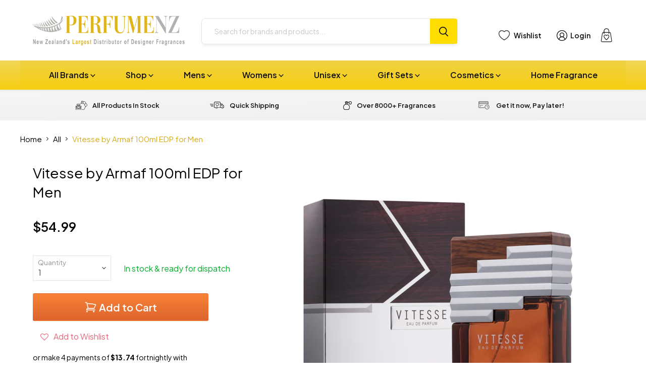

--- FILE ---
content_type: text/html; charset=utf-8
request_url: https://www.perfumenz.co.nz/products/vitesse-by-armaf-100ml-edp-for-men
body_size: 51194
content:
<!doctype html>
<html class="no-js no-touch" lang="en">
  <head>
    <meta charset="utf-8">
    <meta http-equiv="x-ua-compatible" content="IE=edge">

    <link rel="preconnect" href="https://cdn.shopify.com">
    <link rel="preconnect" href="https://fonts.shopifycdn.com">
    <link rel="preconnect" href="https://v.shopify.com">
    <link rel="preconnect" href="https://cdn.shopifycloud.com">

    <title>Vitesse by Armaf 100ml EDP for Men — Perfume NZ</title>

    
      <meta name="description" content="Vitesse by Armaf 100ml Eau De Parfum Spray for Men Vitesse by Armaf is a Leather fragrance for men.  Designer: Armaf Year Introduced: XXXX Type: EDP Category: Men Fragrance Notes: Top notes are bergamot, lemon, pink pepper and tangerine; middle notes are birch, mint and nutmeg; base notes are cedar, leather, patchouli ">
    

    
  <link rel="shortcut icon" href="//www.perfumenz.co.nz/cdn/shop/files/NZPerfume-favicon_02c8763c-924f-44a5-aed4-9244f163b595_32x32.png?v=1740455232" type="image/png">


    
      <link rel="canonical" href="https://www.perfumenz.co.nz/products/vitesse-by-armaf-100ml-edp-for-men" />
    

    <meta name="viewport" content="width=device-width">

    
    















<meta property="og:site_name" content="Perfume NZ">
<meta property="og:url" content="https://www.perfumenz.co.nz/products/vitesse-by-armaf-100ml-edp-for-men">
<meta property="og:title" content="Vitesse by Armaf 100ml EDP for Men">
<meta property="og:type" content="website">
<meta property="og:description" content="Vitesse by Armaf 100ml Eau De Parfum Spray for Men Vitesse by Armaf is a Leather fragrance for men.  Designer: Armaf Year Introduced: XXXX Type: EDP Category: Men Fragrance Notes: Top notes are bergamot, lemon, pink pepper and tangerine; middle notes are birch, mint and nutmeg; base notes are cedar, leather, patchouli ">




    
    
    

    
    
    <meta
      property="og:image"
      content="https://www.perfumenz.co.nz/cdn/shop/products/armaf-vitesse_1200x1200.png?v=1555298602"
    />
    <meta
      property="og:image:secure_url"
      content="https://www.perfumenz.co.nz/cdn/shop/products/armaf-vitesse_1200x1200.png?v=1555298602"
    />
    <meta property="og:image:width" content="1200" />
    <meta property="og:image:height" content="1200" />
    
    
    <meta property="og:image:alt" content="Social media image" />
  









  <meta name="twitter:site" content="@i/flow/login?redirect_after_login=%2FPerfumeNZ_">








<meta name="twitter:title" content="Vitesse by Armaf 100ml EDP for Men">
<meta name="twitter:description" content="Vitesse by Armaf 100ml Eau De Parfum Spray for Men Vitesse by Armaf is a Leather fragrance for men.  Designer: Armaf Year Introduced: XXXX Type: EDP Category: Men Fragrance Notes: Top notes are bergamot, lemon, pink pepper and tangerine; middle notes are birch, mint and nutmeg; base notes are cedar, leather, patchouli ">


    
    
    
      
      
      <meta name="twitter:card" content="summary">
    
    
    <meta
      property="twitter:image"
      content="https://www.perfumenz.co.nz/cdn/shop/products/armaf-vitesse_1200x1200_crop_center.png?v=1555298602"
    />
    <meta property="twitter:image:width" content="1200" />
    <meta property="twitter:image:height" content="1200" />
    
    
    <meta property="twitter:image:alt" content="Social media image" />
  


    
    <link rel="preload" href="//www.perfumenz.co.nz/cdn/fonts/nunito_sans/nunitosans_n7.25d963ed46da26098ebeab731e90d8802d989fa5.woff2" as="font" crossorigin="anonymous">
    <link rel="preload" as="style" href="//www.perfumenz.co.nz/cdn/shop/t/183/assets/theme.css?v=77952792786447780361766349149">
    <link rel="preload" as="style" href="//www.perfumenz.co.nz/cdn/shop/t/183/assets/custom.css?v=72115539839061571331756072496">

    <script>window.performance && window.performance.mark && window.performance.mark('shopify.content_for_header.start');</script><meta id="shopify-digital-wallet" name="shopify-digital-wallet" content="/2597733/digital_wallets/dialog">
<meta name="shopify-checkout-api-token" content="fa1682d9b04a4cf5db9b41053f49fd0b">
<meta id="in-context-paypal-metadata" data-shop-id="2597733" data-venmo-supported="false" data-environment="production" data-locale="en_US" data-paypal-v4="true" data-currency="NZD">
<link rel="alternate" type="application/json+oembed" href="https://www.perfumenz.co.nz/products/vitesse-by-armaf-100ml-edp-for-men.oembed">
<script async="async" src="/checkouts/internal/preloads.js?locale=en-NZ"></script>
<script id="shopify-features" type="application/json">{"accessToken":"fa1682d9b04a4cf5db9b41053f49fd0b","betas":["rich-media-storefront-analytics"],"domain":"www.perfumenz.co.nz","predictiveSearch":true,"shopId":2597733,"locale":"en"}</script>
<script>var Shopify = Shopify || {};
Shopify.shop = "wholesalewarehouse.myshopify.com";
Shopify.locale = "en";
Shopify.currency = {"active":"NZD","rate":"1.0"};
Shopify.country = "NZ";
Shopify.theme = {"name":"PerfumeNZ Final Live Website 28.08.25 - Published","id":136134361193,"schema_name":"Empire","schema_version":"6.1.0","theme_store_id":null,"role":"main"};
Shopify.theme.handle = "null";
Shopify.theme.style = {"id":null,"handle":null};
Shopify.cdnHost = "www.perfumenz.co.nz/cdn";
Shopify.routes = Shopify.routes || {};
Shopify.routes.root = "/";</script>
<script type="module">!function(o){(o.Shopify=o.Shopify||{}).modules=!0}(window);</script>
<script>!function(o){function n(){var o=[];function n(){o.push(Array.prototype.slice.apply(arguments))}return n.q=o,n}var t=o.Shopify=o.Shopify||{};t.loadFeatures=n(),t.autoloadFeatures=n()}(window);</script>
<script id="shop-js-analytics" type="application/json">{"pageType":"product"}</script>
<script defer="defer" async type="module" src="//www.perfumenz.co.nz/cdn/shopifycloud/shop-js/modules/v2/client.init-shop-cart-sync_BdyHc3Nr.en.esm.js"></script>
<script defer="defer" async type="module" src="//www.perfumenz.co.nz/cdn/shopifycloud/shop-js/modules/v2/chunk.common_Daul8nwZ.esm.js"></script>
<script type="module">
  await import("//www.perfumenz.co.nz/cdn/shopifycloud/shop-js/modules/v2/client.init-shop-cart-sync_BdyHc3Nr.en.esm.js");
await import("//www.perfumenz.co.nz/cdn/shopifycloud/shop-js/modules/v2/chunk.common_Daul8nwZ.esm.js");

  window.Shopify.SignInWithShop?.initShopCartSync?.({"fedCMEnabled":true,"windoidEnabled":true});

</script>
<script>(function() {
  var isLoaded = false;
  function asyncLoad() {
    if (isLoaded) return;
    isLoaded = true;
    var urls = ["https:\/\/www.improvedcontactform.com\/icf.js?shop=wholesalewarehouse.myshopify.com","https:\/\/assets.smartwishlist.webmarked.net\/static\/v6\/smartwishlist.js?shop=wholesalewarehouse.myshopify.com","https:\/\/chimpstatic.com\/mcjs-connected\/js\/users\/932bd0a6e0e22a46594fbae22\/4d18bf2f00e068b2d5e2118f1.js?shop=wholesalewarehouse.myshopify.com","\/\/searchserverapi1.com\/widgets\/shopify\/init.js?a=3t6C8m8K0J\u0026shop=wholesalewarehouse.myshopify.com"];
    for (var i = 0; i < urls.length; i++) {
      var s = document.createElement('script');
      s.type = 'text/javascript';
      s.async = true;
      s.src = urls[i];
      var x = document.getElementsByTagName('script')[0];
      x.parentNode.insertBefore(s, x);
    }
  };
  if(window.attachEvent) {
    window.attachEvent('onload', asyncLoad);
  } else {
    window.addEventListener('load', asyncLoad, false);
  }
})();</script>
<script id="__st">var __st={"a":2597733,"offset":46800,"reqid":"c931c137-33be-4af3-98b9-ad551037695e-1768985228","pageurl":"www.perfumenz.co.nz\/products\/vitesse-by-armaf-100ml-edp-for-men","u":"92763fe88ea2","p":"product","rtyp":"product","rid":3487433490537};</script>
<script>window.ShopifyPaypalV4VisibilityTracking = true;</script>
<script id="captcha-bootstrap">!function(){'use strict';const t='contact',e='account',n='new_comment',o=[[t,t],['blogs',n],['comments',n],[t,'customer']],c=[[e,'customer_login'],[e,'guest_login'],[e,'recover_customer_password'],[e,'create_customer']],r=t=>t.map((([t,e])=>`form[action*='/${t}']:not([data-nocaptcha='true']) input[name='form_type'][value='${e}']`)).join(','),a=t=>()=>t?[...document.querySelectorAll(t)].map((t=>t.form)):[];function s(){const t=[...o],e=r(t);return a(e)}const i='password',u='form_key',d=['recaptcha-v3-token','g-recaptcha-response','h-captcha-response',i],f=()=>{try{return window.sessionStorage}catch{return}},m='__shopify_v',_=t=>t.elements[u];function p(t,e,n=!1){try{const o=window.sessionStorage,c=JSON.parse(o.getItem(e)),{data:r}=function(t){const{data:e,action:n}=t;return t[m]||n?{data:e,action:n}:{data:t,action:n}}(c);for(const[e,n]of Object.entries(r))t.elements[e]&&(t.elements[e].value=n);n&&o.removeItem(e)}catch(o){console.error('form repopulation failed',{error:o})}}const l='form_type',E='cptcha';function T(t){t.dataset[E]=!0}const w=window,h=w.document,L='Shopify',v='ce_forms',y='captcha';let A=!1;((t,e)=>{const n=(g='f06e6c50-85a8-45c8-87d0-21a2b65856fe',I='https://cdn.shopify.com/shopifycloud/storefront-forms-hcaptcha/ce_storefront_forms_captcha_hcaptcha.v1.5.2.iife.js',D={infoText:'Protected by hCaptcha',privacyText:'Privacy',termsText:'Terms'},(t,e,n)=>{const o=w[L][v],c=o.bindForm;if(c)return c(t,g,e,D).then(n);var r;o.q.push([[t,g,e,D],n]),r=I,A||(h.body.append(Object.assign(h.createElement('script'),{id:'captcha-provider',async:!0,src:r})),A=!0)});var g,I,D;w[L]=w[L]||{},w[L][v]=w[L][v]||{},w[L][v].q=[],w[L][y]=w[L][y]||{},w[L][y].protect=function(t,e){n(t,void 0,e),T(t)},Object.freeze(w[L][y]),function(t,e,n,w,h,L){const[v,y,A,g]=function(t,e,n){const i=e?o:[],u=t?c:[],d=[...i,...u],f=r(d),m=r(i),_=r(d.filter((([t,e])=>n.includes(e))));return[a(f),a(m),a(_),s()]}(w,h,L),I=t=>{const e=t.target;return e instanceof HTMLFormElement?e:e&&e.form},D=t=>v().includes(t);t.addEventListener('submit',(t=>{const e=I(t);if(!e)return;const n=D(e)&&!e.dataset.hcaptchaBound&&!e.dataset.recaptchaBound,o=_(e),c=g().includes(e)&&(!o||!o.value);(n||c)&&t.preventDefault(),c&&!n&&(function(t){try{if(!f())return;!function(t){const e=f();if(!e)return;const n=_(t);if(!n)return;const o=n.value;o&&e.removeItem(o)}(t);const e=Array.from(Array(32),(()=>Math.random().toString(36)[2])).join('');!function(t,e){_(t)||t.append(Object.assign(document.createElement('input'),{type:'hidden',name:u})),t.elements[u].value=e}(t,e),function(t,e){const n=f();if(!n)return;const o=[...t.querySelectorAll(`input[type='${i}']`)].map((({name:t})=>t)),c=[...d,...o],r={};for(const[a,s]of new FormData(t).entries())c.includes(a)||(r[a]=s);n.setItem(e,JSON.stringify({[m]:1,action:t.action,data:r}))}(t,e)}catch(e){console.error('failed to persist form',e)}}(e),e.submit())}));const S=(t,e)=>{t&&!t.dataset[E]&&(n(t,e.some((e=>e===t))),T(t))};for(const o of['focusin','change'])t.addEventListener(o,(t=>{const e=I(t);D(e)&&S(e,y())}));const B=e.get('form_key'),M=e.get(l),P=B&&M;t.addEventListener('DOMContentLoaded',(()=>{const t=y();if(P)for(const e of t)e.elements[l].value===M&&p(e,B);[...new Set([...A(),...v().filter((t=>'true'===t.dataset.shopifyCaptcha))])].forEach((e=>S(e,t)))}))}(h,new URLSearchParams(w.location.search),n,t,e,['guest_login'])})(!1,!0)}();</script>
<script integrity="sha256-4kQ18oKyAcykRKYeNunJcIwy7WH5gtpwJnB7kiuLZ1E=" data-source-attribution="shopify.loadfeatures" defer="defer" src="//www.perfumenz.co.nz/cdn/shopifycloud/storefront/assets/storefront/load_feature-a0a9edcb.js" crossorigin="anonymous"></script>
<script data-source-attribution="shopify.dynamic_checkout.dynamic.init">var Shopify=Shopify||{};Shopify.PaymentButton=Shopify.PaymentButton||{isStorefrontPortableWallets:!0,init:function(){window.Shopify.PaymentButton.init=function(){};var t=document.createElement("script");t.src="https://www.perfumenz.co.nz/cdn/shopifycloud/portable-wallets/latest/portable-wallets.en.js",t.type="module",document.head.appendChild(t)}};
</script>
<script data-source-attribution="shopify.dynamic_checkout.buyer_consent">
  function portableWalletsHideBuyerConsent(e){var t=document.getElementById("shopify-buyer-consent"),n=document.getElementById("shopify-subscription-policy-button");t&&n&&(t.classList.add("hidden"),t.setAttribute("aria-hidden","true"),n.removeEventListener("click",e))}function portableWalletsShowBuyerConsent(e){var t=document.getElementById("shopify-buyer-consent"),n=document.getElementById("shopify-subscription-policy-button");t&&n&&(t.classList.remove("hidden"),t.removeAttribute("aria-hidden"),n.addEventListener("click",e))}window.Shopify?.PaymentButton&&(window.Shopify.PaymentButton.hideBuyerConsent=portableWalletsHideBuyerConsent,window.Shopify.PaymentButton.showBuyerConsent=portableWalletsShowBuyerConsent);
</script>
<script>
  function portableWalletsCleanup(e){e&&e.src&&console.error("Failed to load portable wallets script "+e.src);var t=document.querySelectorAll("shopify-accelerated-checkout .shopify-payment-button__skeleton, shopify-accelerated-checkout-cart .wallet-cart-button__skeleton"),e=document.getElementById("shopify-buyer-consent");for(let e=0;e<t.length;e++)t[e].remove();e&&e.remove()}function portableWalletsNotLoadedAsModule(e){e instanceof ErrorEvent&&"string"==typeof e.message&&e.message.includes("import.meta")&&"string"==typeof e.filename&&e.filename.includes("portable-wallets")&&(window.removeEventListener("error",portableWalletsNotLoadedAsModule),window.Shopify.PaymentButton.failedToLoad=e,"loading"===document.readyState?document.addEventListener("DOMContentLoaded",window.Shopify.PaymentButton.init):window.Shopify.PaymentButton.init())}window.addEventListener("error",portableWalletsNotLoadedAsModule);
</script>

<script type="module" src="https://www.perfumenz.co.nz/cdn/shopifycloud/portable-wallets/latest/portable-wallets.en.js" onError="portableWalletsCleanup(this)" crossorigin="anonymous"></script>
<script nomodule>
  document.addEventListener("DOMContentLoaded", portableWalletsCleanup);
</script>

<link id="shopify-accelerated-checkout-styles" rel="stylesheet" media="screen" href="https://www.perfumenz.co.nz/cdn/shopifycloud/portable-wallets/latest/accelerated-checkout-backwards-compat.css" crossorigin="anonymous">
<style id="shopify-accelerated-checkout-cart">
        #shopify-buyer-consent {
  margin-top: 1em;
  display: inline-block;
  width: 100%;
}

#shopify-buyer-consent.hidden {
  display: none;
}

#shopify-subscription-policy-button {
  background: none;
  border: none;
  padding: 0;
  text-decoration: underline;
  font-size: inherit;
  cursor: pointer;
}

#shopify-subscription-policy-button::before {
  box-shadow: none;
}

      </style>

<script>window.performance && window.performance.mark && window.performance.mark('shopify.content_for_header.end');</script>
    <script
      src="https://code.jquery.com/jquery-3.7.1.min.js"
      integrity="sha256-/JqT3SQfawRcv/BIHPThkBvs0OEvtFFmqPF/lYI/Cxo="
      crossorigin="anonymous"></script>
      
    <script
      src="//www.perfumenz.co.nz/cdn/shop/t/183/assets/custom.js?v=149888518740040622031755136070"
      defer
    >
    </script>
    <link href="//www.perfumenz.co.nz/cdn/shop/t/183/assets/theme.css?v=77952792786447780361766349149" rel="stylesheet" type="text/css" media="all" />
    <link href="//www.perfumenz.co.nz/cdn/shop/t/183/assets/custom.css?v=72115539839061571331756072496" rel="stylesheet" type="text/css" media="all" />

    
    <script>
      window.Theme = window.Theme || {};
      window.Theme.version = '6.1.0';
      window.Theme.name = 'Empire';
      window.Theme.routes = {
        "root_url": "/",
        "account_url": "/account",
        "account_login_url": "/account/login",
        "account_logout_url": "/account/logout",
        "account_register_url": "/account/register",
        "account_addresses_url": "/account/addresses",
        "collections_url": "/collections",
        "all_products_collection_url": "/collections/all",
        "search_url": "/pages/search-results-page",
        "cart_url": "/cart",
        "cart_add_url": "/cart/add",
        "cart_change_url": "/cart/change",
        "cart_clear_url": "/cart/clear",
        "product_recommendations_url": "/recommendations/products",
      };
    </script>
    

    <script
  src="https://code.jquery.com/jquery-3.7.1.min.js"
  integrity="sha256-/JqT3SQfawRcv/BIHPThkBvs0OEvtFFmqPF/lYI/Cxo="
  crossorigin="anonymous"></script>
    
  <!-- BEGIN app block: shopify://apps/gv-gift-card-app/blocks/app-embed/6aff52d6-7806-4565-a1ee-3e7e4cd23480 -->
<script>
  var gvl_is_gift_detail_page = '';
  var gvl_is_balace_page = '';
  window.gvlCustomerId = '';
  window.gvlCustomerName = '';
  window.gvlCustomerLastName = '';
  window.gvlCustomerFirstName = '';
  window.gvlShopId = '2597733';
  window.gvlPageType = 'product';
  let isFirstLoadViewCartDetailGV = false;
  let isFirstLoadGiftCardBalanceGV = false;
  if (window.location.pathname.includes("/gv-gift-card-detail") || gvl_is_gift_detail_page == 1) {
    loadViewCartDetailGV();
  }
  if (window.location.pathname.includes("/gv-gift-card-balance") || gvl_is_balace_page == 1) {
    loadGiftCardBalanceGV();
  }

  function loadViewCartDetailGV(){
    function logChangesViewCartDetailGV(mutations, observer){
      if(document.body && !isFirstLoadViewCartDetailGV){
        isFirstLoadViewCartDetailGV = true;
        observerViewCartDetailGV.disconnect();
        document.body.insertAdjacentHTML("beforeend", `
          <div id="gv-view-gift-card-detail-container" style="position: fixed; top: 0; left: 0; right: 0; bottom: 0; background: #FFF; z-index: 99999999999; display: block; width: 100%; height: 100%; overflow: auto;"></div>
        `);
      }
    }
    const observerViewCartDetailGV = new MutationObserver(logChangesViewCartDetailGV);
    observerViewCartDetailGV.observe(document.documentElement, { subtree: true, childList: true });
    setTimeout(function(){
      observerViewCartDetailGV.disconnect();
    }, 5000);
  }

  function loadGiftCardBalanceGV(){
    let headGiftCardBalanceGV = document.getElementsByTagName("head")[0];
    let styleGiftCardBalanceGV = document.createElement("style");
    styleGiftCardBalanceGV.type = "text/css";
    styleGiftCardBalanceGV.textContent = `
      main,#main-content{
        opacity: 0 !important;
      }
    `;
    headGiftCardBalanceGV.appendChild(styleGiftCardBalanceGV);
  }

</script>

<script>
  var gvl_is_product_card = '';
  var gvl_shop_name = 'Perfume NZ';
  var gvl_shop_logo = '';
  var gvl_design_mode = 'false';
  var gvl_product = {
    id: '3487433490537',
    title: `Vitesse by Armaf 100ml EDP for Men`,
    handle: `vitesse-by-armaf-100ml-edp-for-men`
  };
  
  var gvl_variants = [];gvl_variants.push({id: "27916461998185", title: "Default Title", price: "5499", priceFormatted: "54.99"});
  if(gvl_is_product_card && (!gvl_design_mode || gvl_design_mode == 'false')){
    (function(){
      const buttonsAddToCartGV = [ "form[action$='/cart/add'] button[name='add'].product-form__submit", 'form[data-type="add-to-cart-form"] button[type="submit"]', 'form[data-type="add-to-cart-form"] input[type="submit"]', "form[action$='/cart/add'] .product-buy-buttons--cta", "form[action$='/cart/add'] button[name='add']", "form[action$='/cart/add'] button.add_to_cart", '.product .product-form__buttons button[type="submit"]', '.product .product-form__buttons button[name="add"]', ".product .product-form__buttons .qty-input__btn", ".product .product-form__buttons .single_add_to_cart_button", ".product .product-form__buttons .add-to-cart-btn", ".product .product-form__buttons .product-form__submit", ".product .product-form__buttons .product-form__cart-submit", '.product .product-form button[type="submit"]', '.product .product-form button[name="add"]', ".product .product-form .qty-input__btn", ".product .product-form .single_add_to_cart_button", ".product .product-form .add-to-cart-btn", ".product .product-form .product-form__submit", ".product .product-form .product-form__cart-submit", '.product .product-info__add-to-cart button[type="submit"]', '.product .product-info__add-to-cart button[name="add"]', ".product .product-info__add-to-cart .qty-input__btn", ".product .product-info__add-to-cart .single_add_to_cart_button", ".product .product-info__add-to-cart .add-to-cart-btn", ".product .product-info__add-to-cart .product-form__submit", ".product .product-info__add-to-cart .product-form__cart-submit", '.product .product-add-to-cart-container button[type="submit"]', '.product .product-add-to-cart-container button[name="add"]', ".product .product-add-to-cart-container .qty-input__btn", ".product .product-add-to-cart-container .single_add_to_cart_button", ".product .product-add-to-cart-container .add-to-cart-btn", ".product .product-add-to-cart-container .product-form__submit", ".product .product-add-to-cart-container .product-form__cart-submit", '.product .product-detail__form button[type="submit"]', '.product .product-detail__form button[name="add"]', ".product .product-detail__form .qty-input__btn", ".product .product-detail__form .single_add_to_cart_button", ".product .product-detail__form .add-to-cart-btn", ".product .product-detail__form .product-form__submit", ".product .product-detail__form .product-form__cart-submit", '.product .add_to_cart_holder button[name="add"]', ".product .add_to_cart_holder .qty-input__btn", ".product .add_to_cart_holder .single_add_to_cart_button", ".product .add_to_cart_holder .add-to-cart-btn", ".product .add_to_cart_holder .product-form__submit", ".product .add_to_cart_holder .product-form__cart-submit", '.product .product-form__item button[name="add"]', ".product .product-form__item .qty-input__btn", ".product .product-form__item .single_add_to_cart_button", ".product .product-form__item .add-to-cart-btn", ".product .product-form__item .product-form__submit", ".product .product-form__item .product-form__cart-submit", '.product .payment-buttons button[name="add"]', ".product .payment-buttons .qty-input__btn", ".product .payment-buttons .single_add_to_cart_button", ".product .payment-buttons .add-to-cart-btn", ".product .payment-buttons .product-form__submit", ".product .payment-buttons .product-form__cart-submit", '.product .product-detail__detail button[name="add"]', ".product .product-detail__detail .qty-input__btn", ".product .product-detail__detail .single_add_to_cart_button", ".product .product-detail__detail .add-to-cart-btn", ".product .product-detail__detail .product-form__submit", ".product .product-detail__detail .product-form__cart-submit", '.product .product-content button[name="add"]', ".product .product-content .qty-input__btn", ".product .product-content .single_add_to_cart_button", ".product .product-content .add-to-cart-btn", ".product .product-content .product-form__submit", ".product .product-content .product-form__cart-submit", '.product-page .product-form__buttons button[type="submit"]', '.product-page .product-form__buttons button[name="add"]', ".product-page .product-form__buttons .qty-input__btn", ".product-page .product-form__buttons .single_add_to_cart_button", ".product-page .product-form__buttons .add-to-cart-btn", ".product-page .product-form__buttons .product-form__submit", ".product-page .product-form__buttons .product-form__cart-submit", '.product-page .product-form button[type="submit"]', '.product-page .product-form button[name="add"]', ".product-page .product-form .qty-input__btn", ".product-page .product-form .single_add_to_cart_button", ".product-page .product-form .add-to-cart-btn", ".product-page .product-form .product-form__submit", ".product-page .product-form .product-form__cart-submit", '.product-page .product-info__add-to-cart button[type="submit"]', '.product-page .product-info__add-to-cart button[name="add"]', ".product-page .product-info__add-to-cart .qty-input__btn", ".product-page .product-info__add-to-cart .single_add_to_cart_button", ".product-page .product-info__add-to-cart .add-to-cart-btn", ".product-page .product-info__add-to-cart .product-form__submit", ".product-page .product-info__add-to-cart .product-form__cart-submit", '.product-page .product-add-to-cart-container button[type="submit"]', '.product-page .product-add-to-cart-container button[name="add"]', ".product-page .product-add-to-cart-container .qty-input__btn", ".product-page .product-add-to-cart-container .single_add_to_cart_button", ".product-page .product-add-to-cart-container .add-to-cart-btn", ".product-page .product-add-to-cart-container .product-form__submit", ".product-page .product-add-to-cart-container .product-form__cart-submit", '.product-page .product-detail__form button[type="submit"]', '.product-page .product-detail__form button[name="add"]', ".product-page .product-detail__form .qty-input__btn", ".product-page .product-detail__form .single_add_to_cart_button", ".product-page .product-detail__form .add-to-cart-btn", ".product-page .product-detail__form .product-form__submit", ".product-page .product-detail__form .product-form__cart-submit", '.product-page .add_to_cart_holder button[name="add"]', ".product-page .add_to_cart_holder .qty-input__btn", ".product-page .add_to_cart_holder .single_add_to_cart_button", ".product-page .add_to_cart_holder .add-to-cart-btn", ".product-page .add_to_cart_holder .product-form__submit", ".product-page .add_to_cart_holder .product-form__cart-submit", '.product-page .product-form__item button[name="add"]', ".product-page .product-form__item .qty-input__btn", ".product-page .product-form__item .single_add_to_cart_button", ".product-page .product-form__item .add-to-cart-btn", ".product-page .product-form__item .product-form__submit", ".product-page .product-form__item .product-form__cart-submit", '.product-page .payment-buttons button[name="add"]', ".product-page .payment-buttons .qty-input__btn", ".product-page .payment-buttons .single_add_to_cart_button", ".product-page .payment-buttons .add-to-cart-btn", ".product-page .payment-buttons .product-form__submit", ".product-page .payment-buttons .product-form__cart-submit", '.product-page .product-detail__detail button[name="add"]', ".product-page .product-detail__detail .qty-input__btn", ".product-page .product-detail__detail .single_add_to_cart_button", ".product-page .product-detail__detail .add-to-cart-btn", ".product-page .product-detail__detail .product-form__submit", ".product-page .product-detail__detail .product-form__cart-submit", '.product-page .product-content button[name="add"]', ".product-page .product-content .qty-input__btn", ".product-page .product-content .single_add_to_cart_button", ".product-page .product-content .add-to-cart-btn", ".product-page .product-content .product-form__submit", ".product-page .product-content .product-form__cart-submit", '.product-area .product-form__buttons button[name="add"]', ".product-area .product-form__buttons .qty-input__btn", '.product-area .product-form__buttons button[type="submit"]', ".product-area .product-form__buttons .single_add_to_cart_button", ".product-area .product-form__buttons .add-to-cart-btn", ".product-area .product-form__buttons .product-form__submit", ".product-area .product-form__buttons .product-form__cart-submit", '.product-area .product-form button[type="submit"]', '.product-area .product-form button[name="add"]', ".product-area .product-form .qty-input__btn", ".product-area .product-form .single_add_to_cart_button", ".product-area .product-form .add-to-cart-btn", ".product-area .product-form .product-form__submit", ".product-area .product-form .product-form__cart-submit", '.product-area .product-info__add-to-cart button[type="submit"]', '.product-area .product-info__add-to-cart button[name="add"]', ".product-area .product-info__add-to-cart .qty-input__btn", ".product-area .product-info__add-to-cart .single_add_to_cart_button", ".product-area .product-info__add-to-cart .add-to-cart-btn", ".product-area .product-info__add-to-cart .product-form__submit", ".product-area .product-info__add-to-cart .product-form__cart-submit", '.product-area .product-add-to-cart-container button[type="submit"]', '.product-area .product-add-to-cart-container button[name="add"]', ".product-area .product-add-to-cart-container .qty-input__btn", ".product-area .product-add-to-cart-container .single_add_to_cart_button", ".product-area .product-add-to-cart-container .add-to-cart-btn", ".product-area .product-add-to-cart-container .product-form__submit", ".product-area .product-add-to-cart-container .product-form__cart-submit", '.product-area .product-detail__form button[type="submit"]', '.product-area .product-detail__form button[name="add"]', ".product-area .product-detail__form .qty-input__btn", ".product-area .product-detail__form .single_add_to_cart_button", ".product-area .product-detail__form .add-to-cart-btn", ".product-area .product-detail__form .product-form__submit", ".product-area .product-detail__form .product-form__cart-submit", '.product-area .add_to_cart_holder button[name="add"]', ".product-area .add_to_cart_holder .qty-input__btn", ".product-area .add_to_cart_holder .single_add_to_cart_button", ".product-area .add_to_cart_holder .add-to-cart-btn", ".product-area .add_to_cart_holder .product-form__submit", ".product-area .add_to_cart_holder .product-form__cart-submit", '.product-area .product-form__item button[name="add"]', ".product-area .product-form__item .qty-input__btn", ".product-area .product-form__item .single_add_to_cart_button", ".product-area .product-form__item .add-to-cart-btn", ".product-area .product-form__item .product-form__submit", ".product-area .product-form__item .product-form__cart-submit", '.product-area .payment-buttons button[name="add"]', ".product-area .payment-buttons .qty-input__btn", ".product-area .payment-buttons .single_add_to_cart_button", ".product-area .payment-buttons .add-to-cart-btn", ".product-area .payment-buttons .product-form__submit", ".product-area .payment-buttons .product-form__cart-submit", '.product-area .product-detail__detail button[name="add"]', ".product-area .product-detail__detail .qty-input__btn", ".product-area .product-detail__detail .single_add_to_cart_button", ".product-area .product-detail__detail .add-to-cart-btn", ".product-area .product-detail__detail .product-form__submit", ".product-area .product-detail__detail .product-form__cart-submit", '.product-area .product-content button[name="add"]', ".product-area .product-content .qty-input__btn", ".product-area .product-content .single_add_to_cart_button", ".product-area .product-content .add-to-cart-btn", ".product-area .product-content .product-form__submit", ".product-area .product-content .product-form__cart-submit", '.page-width .product-form__buttons button[type="submit"]', '.page-width .product-form__buttons button[name="add"]', ".page-width .product-form__buttons .qty-input__btn", ".page-width .product-form__buttons .single_add_to_cart_button", ".page-width .product-form__buttons .add-to-cart-btn", ".page-width .product-form__buttons .product-form__submit", ".page-width .product-form__buttons .product-form__cart-submit", '.page-width .product-form button[type="submit"]', '.page-width .product-form button[name="add"]', ".page-width .product-form .qty-input__btn", ".page-width .product-form .single_add_to_cart_button", ".page-width .product-form .add-to-cart-btn", ".page-width .product-form .product-form__submit", ".page-width .product-form .product-form__cart-submit", '.page-width .product-info__add-to-cart button[type="submit"]', '.page-width .product-info__add-to-cart button[name="add"]', ".page-width .product-info__add-to-cart .qty-input__btn", ".page-width .product-info__add-to-cart .single_add_to_cart_button", ".page-width .product-info__add-to-cart .add-to-cart-btn", ".page-width .product-info__add-to-cart .product-form__submit", ".page-width .product-info__add-to-cart .product-form__cart-submit", '.page-width .product-add-to-cart-container button[type="submit"]', '.page-width .product-add-to-cart-container button[name="add"]', ".page-width .product-add-to-cart-container .qty-input__btn", ".page-width .product-add-to-cart-container .single_add_to_cart_button", ".page-width .product-add-to-cart-container .add-to-cart-btn", ".page-width .product-add-to-cart-container .product-form__submit", ".page-width .product-add-to-cart-container .product-form__cart-submit", '.page-width .product-detail__form button[type="submit"]', '.page-width .product-detail__form button[name="add"]', ".page-width .product-detail__form .qty-input__btn", ".page-width .product-detail__form .single_add_to_cart_button", ".page-width .product-detail__form .add-to-cart-btn", ".page-width .product-detail__form .product-form__submit", ".page-width .product-detail__form .product-form__cart-submit", '.page-width .add_to_cart_holder button[name="add"]', ".page-width .add_to_cart_holder .qty-input__btn", ".page-width .add_to_cart_holder .single_add_to_cart_button", ".page-width .add_to_cart_holder .add-to-cart-btn", ".page-width .add_to_cart_holder .product-form__submit", ".page-width .add_to_cart_holder .product-form__cart-submit", '.page-width .product-form__item button[name="add"]', ".page-width .product-form__item .qty-input__btn", ".page-width .product-form__item .single_add_to_cart_button", ".page-width .product-form__item .add-to-cart-btn", ".page-width .product-form__item .product-form__submit", ".page-width .product-form__item .product-form__cart-submit", '.page-width .payment-buttons button[name="add"]', ".page-width .payment-buttons .qty-input__btn", ".page-width .payment-buttons .single_add_to_cart_button", ".page-width .payment-buttons .add-to-cart-btn", ".page-width .payment-buttons .product-form__submit", ".page-width .payment-buttons .product-form__cart-submit", '.page-width .product-detail__detail button[name="add"]', ".page-width .product-detail__detail .qty-input__btn", ".page-width .product-detail__detail .single_add_to_cart_button", ".page-width .product-detail__detail .add-to-cart-btn", ".page-width .product-detail__detail .product-form__submit", ".page-width .product-detail__detail .product-form__cart-submit", '.page-width .product-content button[name="add"]', ".page-width .product-content .qty-input__btn", ".page-width .product-content .single_add_to_cart_button", ".page-width .product-content .add-to-cart-btn", ".page-width .product-content .product-form__submit", ".page-width .product-content .product-form__cart-submit", ".product-block-list .product-form__buy-buttons .product-form__add-button", "form[action$='/cart/add'] button[type='submit']", "form[action$='/cart/add'] input[type='submit']", "form[action$='/cart/add'] .product-buy-buttons--primary", "form[action$='/cart/add'] a#add-to-cart-btn.product--addtocart", "form[action$='/cart/add'] product-form__buttons #submitProduct[name='add']", "form[action$='/cart/add'] button.product-submit", "#AddToCart", "form[action$='/cart/add'] .btn--add-to-cart", "form[action$='/cart/add'] .btn-addtocart", "form[action$='/cart/add'] .add", "form[action$='/cart/add'] .add_to_cart", "form[action$='/cart/add'] .product__buy .product__add-to-cart", "form[action$='/cart/add'] .button--addToCart"];
      const buttonsBuyNowGV = ["form[action$='/cart/add'] .shopify-payment-button__button", '.product .product-form__buttons button[data-shopify="payment-button"]', '.product .product-form__buttons div[data-shopify="payment-button"]', ".product .product-form__buttons .shopify-payment-button", ".product .product-form__buttons .shopify-payment-button__button", '.product .shopify-payment-button button[data-shopify="payment-button"]', '.product .shopify-payment-button div[data-shopify="payment-button"]', ".product .shopify-payment-button .shopify-payment-button", ".product .shopify-payment-button .shopify-payment-button__button", '.product shopify-buy-it-now-button button[data-shopify="payment-button"]', '.product shopify-buy-it-now-button div[data-shopify="payment-button"]', ".product shopify-buy-it-now-button .shopify-payment-button", ".product shopify-buy-it-now-button .shopify-payment-button__button", '.product .payment-buttons button[data-shopify="payment-button"]', '.product .payment-buttons div[data-shopify="payment-button"]', ".product .payment-buttons .shopify-payment-button", ".product .payment-buttons .shopify-payment-button__button", '.product .with-payment-buttons button[data-shopify="payment-button"]', '.product .with-payment-buttons div[data-shopify="payment-button"]', ".product .with-payment-buttons .shopify-payment-button", ".product .with-payment-buttons .shopify-payment-button__button", '.product .product-detail__detail button[data-shopify="payment-button"]', '.product .product-detail__detail div[data-shopify="payment-button"]', ".product .product-detail__detail .shopify-payment-button", ".product .product-detail__detail .shopify-payment-button__button", '.product product-form button[data-shopify="payment-button"]', '.product product-form div[data-shopify="payment-button"]', ".product product-form .shopify-payment-button", ".product product-form .shopify-payment-button__button", '.product .product-form button[data-shopify="payment-button"]', '.product .product-form div[data-shopify="payment-button"]', ".product .product-form .shopify-payment-button", ".product .product-form .shopify-payment-button__button", '.product .product-content button[data-shopify="payment-button"]', '.product .product-content div[data-shopify="payment-button"]', ".product .product-content .shopify-payment-button", ".product .product-content .shopify-payment-button__button", '.product .product-form_item button[data-shopify="payment-button"]', '.product .product-form_item div[data-shopify="payment-button"]', ".product .product-form_item .shopify-payment-button", ".product .product-form_item .shopify-payment-button__button", '.product-page .product-form__buttons button[data-shopify="payment-button"]', '.product-page .product-form__buttons div[data-shopify="payment-button"]', ".product-page .product-form__buttons .shopify-payment-button", ".product-page .product-form__buttons .shopify-payment-button__button", '.product-page .shopify-payment-button button[data-shopify="payment-button"]', '.product-page .shopify-payment-button div[data-shopify="payment-button"]', ".product-page .shopify-payment-button .shopify-payment-button", ".product-page .shopify-payment-button .shopify-payment-button__button", '.product-page shopify-buy-it-now-button button[data-shopify="payment-button"]', '.product-page shopify-buy-it-now-button div[data-shopify="payment-button"]', ".product-page shopify-buy-it-now-button .shopify-payment-button", ".product-page shopify-buy-it-now-button .shopify-payment-button__button", '.product-page .payment-buttons button[data-shopify="payment-button"]', '.product-page .payment-buttons div[data-shopify="payment-button"]', ".product-page .payment-buttons .shopify-payment-button", ".product-page .payment-buttons .shopify-payment-button__button", '.product-page .with-payment-buttons button[data-shopify="payment-button"]', '.product-page .with-payment-buttons div[data-shopify="payment-button"]', ".product-page .with-payment-buttons .shopify-payment-button", ".product-page .with-payment-buttons .shopify-payment-button__button", '.product-page .product-detail__detail button[data-shopify="payment-button"]', '.product-page .product-detail__detail div[data-shopify="payment-button"]', ".product-page .product-detail__detail .shopify-payment-button", ".product-page .product-detail__detail .shopify-payment-button__button", '.product-page product-form button[data-shopify="payment-button"]', '.product-page product-form div[data-shopify="payment-button"]', ".product-page product-form .shopify-payment-button", ".product-page product-form .shopify-payment-button__button", '.product-page .product-form button[data-shopify="payment-button"]', '.product-page .product-form div[data-shopify="payment-button"]', ".product-page .product-form .shopify-payment-button", ".product-page .product-form .shopify-payment-button__button", '.product-page .product-content button[data-shopify="payment-button"]', '.product-page .product-content div[data-shopify="payment-button"]', ".product-page .product-content .shopify-payment-button", ".product-page .product-content .shopify-payment-button__button", '.product-page .product-form_item button[data-shopify="payment-button"]', '.product-page .product-form_item div[data-shopify="payment-button"]', ".product-page .product-form_item .shopify-payment-button", ".product-page .product-form_item .shopify-payment-button__button", '.product-area .product-form__buttons button[data-shopify="payment-button"]', '.product-area .product-form__buttons div[data-shopify="payment-button"]', ".product-area .product-form__buttons .shopify-payment-button", ".product-area .product-form__buttons .shopify-payment-button__button", '.product-area .shopify-payment-button button[data-shopify="payment-button"]', '.product-area .shopify-payment-button div[data-shopify="payment-button"]', ".product-area .shopify-payment-button .shopify-payment-button", ".product-area .shopify-payment-button .shopify-payment-button__button", '.product-area shopify-buy-it-now-button button[data-shopify="payment-button"]', '.product-area shopify-buy-it-now-button div[data-shopify="payment-button"]', ".product-area shopify-buy-it-now-button .shopify-payment-button", ".product-area shopify-buy-it-now-button .shopify-payment-button__button", '.product-area .payment-buttons button[data-shopify="payment-button"]', '.product-area .payment-buttons div[data-shopify="payment-button"]', ".product-area .payment-buttons .shopify-payment-button", ".product-area .payment-buttons .shopify-payment-button__button", '.product-area .with-payment-buttons button[data-shopify="payment-button"]', '.product-area .with-payment-buttons div[data-shopify="payment-button"]', ".product-area .with-payment-buttons .shopify-payment-button", ".product-area .with-payment-buttons .shopify-payment-button__button", '.product-area .product-detail__detail button[data-shopify="payment-button"]', '.product-area .product-detail__detail div[data-shopify="payment-button"]', ".product-area .product-detail__detail .shopify-payment-button", ".product-area .product-detail__detail .shopify-payment-button__button", '.product-area product-form button[data-shopify="payment-button"]', '.product-area product-form div[data-shopify="payment-button"]', ".product-area product-form .shopify-payment-button", ".product-area product-form .shopify-payment-button__button", '.product-area .product-form button[data-shopify="payment-button"]', '.product-area .product-form div[data-shopify="payment-button"]', ".product-area .product-form .shopify-payment-button", ".product-area .product-form .shopify-payment-button__button", '.product-area .product-content button[data-shopify="payment-button"]', '.product-area .product-content div[data-shopify="payment-button"]', ".product-area .product-content .shopify-payment-button", ".product-area .product-content .shopify-payment-button__button", '.product-area .product-form_item button[data-shopify="payment-button"]', '.product-area .product-form_item div[data-shopify="payment-button"]', ".product-area .product-form_item .shopify-payment-button", ".product-area .product-form_item .shopify-payment-button__button", '.page-width .product-form__buttons button[data-shopify="payment-button"]', '.page-width .product-form__buttons div[data-shopify="payment-button"]', ".page-width .product-form__buttons .shopify-payment-button", ".page-width .product-form__buttons .shopify-payment-button__button", '.page-width .shopify-payment-button button[data-shopify="payment-button"]', '.page-width .shopify-payment-button div[data-shopify="payment-button"]', ".page-width .shopify-payment-button .shopify-payment-button", ".page-width .shopify-payment-button .shopify-payment-button__button", '.page-width shopify-buy-it-now-button button[data-shopify="payment-button"]', '.page-width shopify-buy-it-now-button div[data-shopify="payment-button"]', ".page-width shopify-buy-it-now-button .shopify-payment-button", ".page-width shopify-buy-it-now-button .shopify-payment-button__button", '.page-width .payment-buttons button[data-shopify="payment-button"]', '.page-width .payment-buttons div[data-shopify="payment-button"]', ".page-width .payment-buttons .shopify-payment-button", ".page-width .payment-buttons .shopify-payment-button__button", '.page-width .with-payment-buttons button[data-shopify="payment-button"]', '.page-width .with-payment-buttons div[data-shopify="payment-button"]', ".page-width .with-payment-buttons .shopify-payment-button", ".page-width .with-payment-buttons .shopify-payment-button__button", '.page-width .product-detail__detail button[data-shopify="payment-button"]', '.page-width .product-detail__detail div[data-shopify="payment-button"]', ".page-width .product-detail__detail .shopify-payment-button", ".page-width .product-detail__detail .shopify-payment-button__button", '.page-width product-form button[data-shopify="payment-button"]', '.page-width product-form div[data-shopify="payment-button"]', ".page-width product-form .shopify-payment-button", ".page-width product-form .shopify-payment-button__button", '.page-width .product-form button[data-shopify="payment-button"]', '.page-width .product-form div[data-shopify="payment-button"]', ".page-width .product-form .shopify-payment-button", ".page-width .product-form .shopify-payment-button__button", '.page-width .product-content button[data-shopify="payment-button"]', '.page-width .product-content div[data-shopify="payment-button"]', ".page-width .product-content .shopify-payment-button", ".page-width .product-content .shopify-payment-button__button", '.page-width .product-form_item button[data-shopify="payment-button"]', '.page-width .product-form_item div[data-shopify="payment-button"]', ".page-width .product-form_item .shopify-payment-button", ".page-width .product-form_item .shopify-payment-button__button", ".product-block-list .product-form__buy-buttons .shopify-payment-button__button"];
      function getButtonAddToCart(){
        let btn = null;
        for(let i=0; i<buttonsAddToCartGV.length; i++){
          let arrButtonFound = document.querySelectorAll(buttonsAddToCartGV[i]);
          let buttonFound = Array.from(arrButtonFound).find(item => {
            return item && (!item.style || (item.style && item.style.display != "none"))
          })
          if(buttonFound){
            btn = buttonFound
            break;
          }
        }
        return btn
      }
      function getButtonBuyNow(){
        let btn = null
        for(let i=0; i<buttonsBuyNowGV.length; i++){
          let arrButtonFound = document.querySelectorAll(buttonsBuyNowGV[i]);
          let buttonFound = Array.from(arrButtonFound).find(item => {
            return item
          })
          if(buttonFound){
            btn = buttonFound
            break;
          }
        }
        return btn
      }
      function logChangesGV(mutations, observer){
        if(document.body){
          let btnCartGV = getButtonAddToCart();
          let btnCheckoutGV = getButtonBuyNow();
          if(btnCartGV && !btnCartGV.getAttribute("gvl-exist")){
            btnCartGV.style.opacity = "0";
          }
          if(btnCheckoutGV){
            btnCheckoutGV.style.display = "none";
          }
        }
      }
      const observerGV = new MutationObserver(logChangesGV);
      observerGV.observe(document.documentElement, { subtree: true, childList: true });
      setTimeout(function(){
        observerGV.disconnect();
      }, 5000)
    })();
  }
</script>




<!-- END app block --><script src="https://cdn.shopify.com/extensions/019bd51b-3f27-77bb-9f88-9101e7cece04/gv-133/assets/govalos.js" type="text/javascript" defer="defer"></script>
<link href="https://cdn.shopify.com/extensions/019bd51b-3f27-77bb-9f88-9101e7cece04/gv-133/assets/govalos.css" rel="stylesheet" type="text/css" media="all">
<link href="https://monorail-edge.shopifysvc.com" rel="dns-prefetch">
<script>(function(){if ("sendBeacon" in navigator && "performance" in window) {try {var session_token_from_headers = performance.getEntriesByType('navigation')[0].serverTiming.find(x => x.name == '_s').description;} catch {var session_token_from_headers = undefined;}var session_cookie_matches = document.cookie.match(/_shopify_s=([^;]*)/);var session_token_from_cookie = session_cookie_matches && session_cookie_matches.length === 2 ? session_cookie_matches[1] : "";var session_token = session_token_from_headers || session_token_from_cookie || "";function handle_abandonment_event(e) {var entries = performance.getEntries().filter(function(entry) {return /monorail-edge.shopifysvc.com/.test(entry.name);});if (!window.abandonment_tracked && entries.length === 0) {window.abandonment_tracked = true;var currentMs = Date.now();var navigation_start = performance.timing.navigationStart;var payload = {shop_id: 2597733,url: window.location.href,navigation_start,duration: currentMs - navigation_start,session_token,page_type: "product"};window.navigator.sendBeacon("https://monorail-edge.shopifysvc.com/v1/produce", JSON.stringify({schema_id: "online_store_buyer_site_abandonment/1.1",payload: payload,metadata: {event_created_at_ms: currentMs,event_sent_at_ms: currentMs}}));}}window.addEventListener('pagehide', handle_abandonment_event);}}());</script>
<script id="web-pixels-manager-setup">(function e(e,d,r,n,o){if(void 0===o&&(o={}),!Boolean(null===(a=null===(i=window.Shopify)||void 0===i?void 0:i.analytics)||void 0===a?void 0:a.replayQueue)){var i,a;window.Shopify=window.Shopify||{};var t=window.Shopify;t.analytics=t.analytics||{};var s=t.analytics;s.replayQueue=[],s.publish=function(e,d,r){return s.replayQueue.push([e,d,r]),!0};try{self.performance.mark("wpm:start")}catch(e){}var l=function(){var e={modern:/Edge?\/(1{2}[4-9]|1[2-9]\d|[2-9]\d{2}|\d{4,})\.\d+(\.\d+|)|Firefox\/(1{2}[4-9]|1[2-9]\d|[2-9]\d{2}|\d{4,})\.\d+(\.\d+|)|Chrom(ium|e)\/(9{2}|\d{3,})\.\d+(\.\d+|)|(Maci|X1{2}).+ Version\/(15\.\d+|(1[6-9]|[2-9]\d|\d{3,})\.\d+)([,.]\d+|)( \(\w+\)|)( Mobile\/\w+|) Safari\/|Chrome.+OPR\/(9{2}|\d{3,})\.\d+\.\d+|(CPU[ +]OS|iPhone[ +]OS|CPU[ +]iPhone|CPU IPhone OS|CPU iPad OS)[ +]+(15[._]\d+|(1[6-9]|[2-9]\d|\d{3,})[._]\d+)([._]\d+|)|Android:?[ /-](13[3-9]|1[4-9]\d|[2-9]\d{2}|\d{4,})(\.\d+|)(\.\d+|)|Android.+Firefox\/(13[5-9]|1[4-9]\d|[2-9]\d{2}|\d{4,})\.\d+(\.\d+|)|Android.+Chrom(ium|e)\/(13[3-9]|1[4-9]\d|[2-9]\d{2}|\d{4,})\.\d+(\.\d+|)|SamsungBrowser\/([2-9]\d|\d{3,})\.\d+/,legacy:/Edge?\/(1[6-9]|[2-9]\d|\d{3,})\.\d+(\.\d+|)|Firefox\/(5[4-9]|[6-9]\d|\d{3,})\.\d+(\.\d+|)|Chrom(ium|e)\/(5[1-9]|[6-9]\d|\d{3,})\.\d+(\.\d+|)([\d.]+$|.*Safari\/(?![\d.]+ Edge\/[\d.]+$))|(Maci|X1{2}).+ Version\/(10\.\d+|(1[1-9]|[2-9]\d|\d{3,})\.\d+)([,.]\d+|)( \(\w+\)|)( Mobile\/\w+|) Safari\/|Chrome.+OPR\/(3[89]|[4-9]\d|\d{3,})\.\d+\.\d+|(CPU[ +]OS|iPhone[ +]OS|CPU[ +]iPhone|CPU IPhone OS|CPU iPad OS)[ +]+(10[._]\d+|(1[1-9]|[2-9]\d|\d{3,})[._]\d+)([._]\d+|)|Android:?[ /-](13[3-9]|1[4-9]\d|[2-9]\d{2}|\d{4,})(\.\d+|)(\.\d+|)|Mobile Safari.+OPR\/([89]\d|\d{3,})\.\d+\.\d+|Android.+Firefox\/(13[5-9]|1[4-9]\d|[2-9]\d{2}|\d{4,})\.\d+(\.\d+|)|Android.+Chrom(ium|e)\/(13[3-9]|1[4-9]\d|[2-9]\d{2}|\d{4,})\.\d+(\.\d+|)|Android.+(UC? ?Browser|UCWEB|U3)[ /]?(15\.([5-9]|\d{2,})|(1[6-9]|[2-9]\d|\d{3,})\.\d+)\.\d+|SamsungBrowser\/(5\.\d+|([6-9]|\d{2,})\.\d+)|Android.+MQ{2}Browser\/(14(\.(9|\d{2,})|)|(1[5-9]|[2-9]\d|\d{3,})(\.\d+|))(\.\d+|)|K[Aa][Ii]OS\/(3\.\d+|([4-9]|\d{2,})\.\d+)(\.\d+|)/},d=e.modern,r=e.legacy,n=navigator.userAgent;return n.match(d)?"modern":n.match(r)?"legacy":"unknown"}(),u="modern"===l?"modern":"legacy",c=(null!=n?n:{modern:"",legacy:""})[u],f=function(e){return[e.baseUrl,"/wpm","/b",e.hashVersion,"modern"===e.buildTarget?"m":"l",".js"].join("")}({baseUrl:d,hashVersion:r,buildTarget:u}),m=function(e){var d=e.version,r=e.bundleTarget,n=e.surface,o=e.pageUrl,i=e.monorailEndpoint;return{emit:function(e){var a=e.status,t=e.errorMsg,s=(new Date).getTime(),l=JSON.stringify({metadata:{event_sent_at_ms:s},events:[{schema_id:"web_pixels_manager_load/3.1",payload:{version:d,bundle_target:r,page_url:o,status:a,surface:n,error_msg:t},metadata:{event_created_at_ms:s}}]});if(!i)return console&&console.warn&&console.warn("[Web Pixels Manager] No Monorail endpoint provided, skipping logging."),!1;try{return self.navigator.sendBeacon.bind(self.navigator)(i,l)}catch(e){}var u=new XMLHttpRequest;try{return u.open("POST",i,!0),u.setRequestHeader("Content-Type","text/plain"),u.send(l),!0}catch(e){return console&&console.warn&&console.warn("[Web Pixels Manager] Got an unhandled error while logging to Monorail."),!1}}}}({version:r,bundleTarget:l,surface:e.surface,pageUrl:self.location.href,monorailEndpoint:e.monorailEndpoint});try{o.browserTarget=l,function(e){var d=e.src,r=e.async,n=void 0===r||r,o=e.onload,i=e.onerror,a=e.sri,t=e.scriptDataAttributes,s=void 0===t?{}:t,l=document.createElement("script"),u=document.querySelector("head"),c=document.querySelector("body");if(l.async=n,l.src=d,a&&(l.integrity=a,l.crossOrigin="anonymous"),s)for(var f in s)if(Object.prototype.hasOwnProperty.call(s,f))try{l.dataset[f]=s[f]}catch(e){}if(o&&l.addEventListener("load",o),i&&l.addEventListener("error",i),u)u.appendChild(l);else{if(!c)throw new Error("Did not find a head or body element to append the script");c.appendChild(l)}}({src:f,async:!0,onload:function(){if(!function(){var e,d;return Boolean(null===(d=null===(e=window.Shopify)||void 0===e?void 0:e.analytics)||void 0===d?void 0:d.initialized)}()){var d=window.webPixelsManager.init(e)||void 0;if(d){var r=window.Shopify.analytics;r.replayQueue.forEach((function(e){var r=e[0],n=e[1],o=e[2];d.publishCustomEvent(r,n,o)})),r.replayQueue=[],r.publish=d.publishCustomEvent,r.visitor=d.visitor,r.initialized=!0}}},onerror:function(){return m.emit({status:"failed",errorMsg:"".concat(f," has failed to load")})},sri:function(e){var d=/^sha384-[A-Za-z0-9+/=]+$/;return"string"==typeof e&&d.test(e)}(c)?c:"",scriptDataAttributes:o}),m.emit({status:"loading"})}catch(e){m.emit({status:"failed",errorMsg:(null==e?void 0:e.message)||"Unknown error"})}}})({shopId: 2597733,storefrontBaseUrl: "https://www.perfumenz.co.nz",extensionsBaseUrl: "https://extensions.shopifycdn.com/cdn/shopifycloud/web-pixels-manager",monorailEndpoint: "https://monorail-edge.shopifysvc.com/unstable/produce_batch",surface: "storefront-renderer",enabledBetaFlags: ["2dca8a86"],webPixelsConfigList: [{"id":"330432617","configuration":"{\"config\":\"{\\\"pixel_id\\\":\\\"G-EPJQRCLSQ8\\\",\\\"gtag_events\\\":[{\\\"type\\\":\\\"purchase\\\",\\\"action_label\\\":\\\"G-EPJQRCLSQ8\\\"},{\\\"type\\\":\\\"page_view\\\",\\\"action_label\\\":\\\"G-EPJQRCLSQ8\\\"},{\\\"type\\\":\\\"view_item\\\",\\\"action_label\\\":\\\"G-EPJQRCLSQ8\\\"},{\\\"type\\\":\\\"search\\\",\\\"action_label\\\":\\\"G-EPJQRCLSQ8\\\"},{\\\"type\\\":\\\"add_to_cart\\\",\\\"action_label\\\":\\\"G-EPJQRCLSQ8\\\"},{\\\"type\\\":\\\"begin_checkout\\\",\\\"action_label\\\":\\\"G-EPJQRCLSQ8\\\"},{\\\"type\\\":\\\"add_payment_info\\\",\\\"action_label\\\":\\\"G-EPJQRCLSQ8\\\"}],\\\"enable_monitoring_mode\\\":false}\"}","eventPayloadVersion":"v1","runtimeContext":"OPEN","scriptVersion":"b2a88bafab3e21179ed38636efcd8a93","type":"APP","apiClientId":1780363,"privacyPurposes":[],"dataSharingAdjustments":{"protectedCustomerApprovalScopes":["read_customer_address","read_customer_email","read_customer_name","read_customer_personal_data","read_customer_phone"]}},{"id":"shopify-app-pixel","configuration":"{}","eventPayloadVersion":"v1","runtimeContext":"STRICT","scriptVersion":"0450","apiClientId":"shopify-pixel","type":"APP","privacyPurposes":["ANALYTICS","MARKETING"]},{"id":"shopify-custom-pixel","eventPayloadVersion":"v1","runtimeContext":"LAX","scriptVersion":"0450","apiClientId":"shopify-pixel","type":"CUSTOM","privacyPurposes":["ANALYTICS","MARKETING"]}],isMerchantRequest: false,initData: {"shop":{"name":"Perfume NZ","paymentSettings":{"currencyCode":"NZD"},"myshopifyDomain":"wholesalewarehouse.myshopify.com","countryCode":"NZ","storefrontUrl":"https:\/\/www.perfumenz.co.nz"},"customer":null,"cart":null,"checkout":null,"productVariants":[{"price":{"amount":54.99,"currencyCode":"NZD"},"product":{"title":"Vitesse by Armaf 100ml EDP for Men","vendor":"Armaf","id":"3487433490537","untranslatedTitle":"Vitesse by Armaf 100ml EDP for Men","url":"\/products\/vitesse-by-armaf-100ml-edp-for-men","type":"Mens"},"id":"27916461998185","image":{"src":"\/\/www.perfumenz.co.nz\/cdn\/shop\/products\/armaf-vitesse.png?v=1555298602"},"sku":"A5716","title":"Default Title","untranslatedTitle":"Default Title"}],"purchasingCompany":null},},"https://www.perfumenz.co.nz/cdn","fcfee988w5aeb613cpc8e4bc33m6693e112",{"modern":"","legacy":""},{"shopId":"2597733","storefrontBaseUrl":"https:\/\/www.perfumenz.co.nz","extensionBaseUrl":"https:\/\/extensions.shopifycdn.com\/cdn\/shopifycloud\/web-pixels-manager","surface":"storefront-renderer","enabledBetaFlags":"[\"2dca8a86\"]","isMerchantRequest":"false","hashVersion":"fcfee988w5aeb613cpc8e4bc33m6693e112","publish":"custom","events":"[[\"page_viewed\",{}],[\"product_viewed\",{\"productVariant\":{\"price\":{\"amount\":54.99,\"currencyCode\":\"NZD\"},\"product\":{\"title\":\"Vitesse by Armaf 100ml EDP for Men\",\"vendor\":\"Armaf\",\"id\":\"3487433490537\",\"untranslatedTitle\":\"Vitesse by Armaf 100ml EDP for Men\",\"url\":\"\/products\/vitesse-by-armaf-100ml-edp-for-men\",\"type\":\"Mens\"},\"id\":\"27916461998185\",\"image\":{\"src\":\"\/\/www.perfumenz.co.nz\/cdn\/shop\/products\/armaf-vitesse.png?v=1555298602\"},\"sku\":\"A5716\",\"title\":\"Default Title\",\"untranslatedTitle\":\"Default Title\"}}]]"});</script><script>
  window.ShopifyAnalytics = window.ShopifyAnalytics || {};
  window.ShopifyAnalytics.meta = window.ShopifyAnalytics.meta || {};
  window.ShopifyAnalytics.meta.currency = 'NZD';
  var meta = {"product":{"id":3487433490537,"gid":"gid:\/\/shopify\/Product\/3487433490537","vendor":"Armaf","type":"Mens","handle":"vitesse-by-armaf-100ml-edp-for-men","variants":[{"id":27916461998185,"price":5499,"name":"Vitesse by Armaf 100ml EDP for Men","public_title":null,"sku":"A5716"}],"remote":false},"page":{"pageType":"product","resourceType":"product","resourceId":3487433490537,"requestId":"c931c137-33be-4af3-98b9-ad551037695e-1768985228"}};
  for (var attr in meta) {
    window.ShopifyAnalytics.meta[attr] = meta[attr];
  }
</script>
<script class="analytics">
  (function () {
    var customDocumentWrite = function(content) {
      var jquery = null;

      if (window.jQuery) {
        jquery = window.jQuery;
      } else if (window.Checkout && window.Checkout.$) {
        jquery = window.Checkout.$;
      }

      if (jquery) {
        jquery('body').append(content);
      }
    };

    var hasLoggedConversion = function(token) {
      if (token) {
        return document.cookie.indexOf('loggedConversion=' + token) !== -1;
      }
      return false;
    }

    var setCookieIfConversion = function(token) {
      if (token) {
        var twoMonthsFromNow = new Date(Date.now());
        twoMonthsFromNow.setMonth(twoMonthsFromNow.getMonth() + 2);

        document.cookie = 'loggedConversion=' + token + '; expires=' + twoMonthsFromNow;
      }
    }

    var trekkie = window.ShopifyAnalytics.lib = window.trekkie = window.trekkie || [];
    if (trekkie.integrations) {
      return;
    }
    trekkie.methods = [
      'identify',
      'page',
      'ready',
      'track',
      'trackForm',
      'trackLink'
    ];
    trekkie.factory = function(method) {
      return function() {
        var args = Array.prototype.slice.call(arguments);
        args.unshift(method);
        trekkie.push(args);
        return trekkie;
      };
    };
    for (var i = 0; i < trekkie.methods.length; i++) {
      var key = trekkie.methods[i];
      trekkie[key] = trekkie.factory(key);
    }
    trekkie.load = function(config) {
      trekkie.config = config || {};
      trekkie.config.initialDocumentCookie = document.cookie;
      var first = document.getElementsByTagName('script')[0];
      var script = document.createElement('script');
      script.type = 'text/javascript';
      script.onerror = function(e) {
        var scriptFallback = document.createElement('script');
        scriptFallback.type = 'text/javascript';
        scriptFallback.onerror = function(error) {
                var Monorail = {
      produce: function produce(monorailDomain, schemaId, payload) {
        var currentMs = new Date().getTime();
        var event = {
          schema_id: schemaId,
          payload: payload,
          metadata: {
            event_created_at_ms: currentMs,
            event_sent_at_ms: currentMs
          }
        };
        return Monorail.sendRequest("https://" + monorailDomain + "/v1/produce", JSON.stringify(event));
      },
      sendRequest: function sendRequest(endpointUrl, payload) {
        // Try the sendBeacon API
        if (window && window.navigator && typeof window.navigator.sendBeacon === 'function' && typeof window.Blob === 'function' && !Monorail.isIos12()) {
          var blobData = new window.Blob([payload], {
            type: 'text/plain'
          });

          if (window.navigator.sendBeacon(endpointUrl, blobData)) {
            return true;
          } // sendBeacon was not successful

        } // XHR beacon

        var xhr = new XMLHttpRequest();

        try {
          xhr.open('POST', endpointUrl);
          xhr.setRequestHeader('Content-Type', 'text/plain');
          xhr.send(payload);
        } catch (e) {
          console.log(e);
        }

        return false;
      },
      isIos12: function isIos12() {
        return window.navigator.userAgent.lastIndexOf('iPhone; CPU iPhone OS 12_') !== -1 || window.navigator.userAgent.lastIndexOf('iPad; CPU OS 12_') !== -1;
      }
    };
    Monorail.produce('monorail-edge.shopifysvc.com',
      'trekkie_storefront_load_errors/1.1',
      {shop_id: 2597733,
      theme_id: 136134361193,
      app_name: "storefront",
      context_url: window.location.href,
      source_url: "//www.perfumenz.co.nz/cdn/s/trekkie.storefront.cd680fe47e6c39ca5d5df5f0a32d569bc48c0f27.min.js"});

        };
        scriptFallback.async = true;
        scriptFallback.src = '//www.perfumenz.co.nz/cdn/s/trekkie.storefront.cd680fe47e6c39ca5d5df5f0a32d569bc48c0f27.min.js';
        first.parentNode.insertBefore(scriptFallback, first);
      };
      script.async = true;
      script.src = '//www.perfumenz.co.nz/cdn/s/trekkie.storefront.cd680fe47e6c39ca5d5df5f0a32d569bc48c0f27.min.js';
      first.parentNode.insertBefore(script, first);
    };
    trekkie.load(
      {"Trekkie":{"appName":"storefront","development":false,"defaultAttributes":{"shopId":2597733,"isMerchantRequest":null,"themeId":136134361193,"themeCityHash":"677270370328712098","contentLanguage":"en","currency":"NZD"},"isServerSideCookieWritingEnabled":true,"monorailRegion":"shop_domain","enabledBetaFlags":["65f19447"]},"Session Attribution":{},"S2S":{"facebookCapiEnabled":false,"source":"trekkie-storefront-renderer","apiClientId":580111}}
    );

    var loaded = false;
    trekkie.ready(function() {
      if (loaded) return;
      loaded = true;

      window.ShopifyAnalytics.lib = window.trekkie;

      var originalDocumentWrite = document.write;
      document.write = customDocumentWrite;
      try { window.ShopifyAnalytics.merchantGoogleAnalytics.call(this); } catch(error) {};
      document.write = originalDocumentWrite;

      window.ShopifyAnalytics.lib.page(null,{"pageType":"product","resourceType":"product","resourceId":3487433490537,"requestId":"c931c137-33be-4af3-98b9-ad551037695e-1768985228","shopifyEmitted":true});

      var match = window.location.pathname.match(/checkouts\/(.+)\/(thank_you|post_purchase)/)
      var token = match? match[1]: undefined;
      if (!hasLoggedConversion(token)) {
        setCookieIfConversion(token);
        window.ShopifyAnalytics.lib.track("Viewed Product",{"currency":"NZD","variantId":27916461998185,"productId":3487433490537,"productGid":"gid:\/\/shopify\/Product\/3487433490537","name":"Vitesse by Armaf 100ml EDP for Men","price":"54.99","sku":"A5716","brand":"Armaf","variant":null,"category":"Mens","nonInteraction":true,"remote":false},undefined,undefined,{"shopifyEmitted":true});
      window.ShopifyAnalytics.lib.track("monorail:\/\/trekkie_storefront_viewed_product\/1.1",{"currency":"NZD","variantId":27916461998185,"productId":3487433490537,"productGid":"gid:\/\/shopify\/Product\/3487433490537","name":"Vitesse by Armaf 100ml EDP for Men","price":"54.99","sku":"A5716","brand":"Armaf","variant":null,"category":"Mens","nonInteraction":true,"remote":false,"referer":"https:\/\/www.perfumenz.co.nz\/products\/vitesse-by-armaf-100ml-edp-for-men"});
      }
    });


        var eventsListenerScript = document.createElement('script');
        eventsListenerScript.async = true;
        eventsListenerScript.src = "//www.perfumenz.co.nz/cdn/shopifycloud/storefront/assets/shop_events_listener-3da45d37.js";
        document.getElementsByTagName('head')[0].appendChild(eventsListenerScript);

})();</script>
  <script>
  if (!window.ga || (window.ga && typeof window.ga !== 'function')) {
    window.ga = function ga() {
      (window.ga.q = window.ga.q || []).push(arguments);
      if (window.Shopify && window.Shopify.analytics && typeof window.Shopify.analytics.publish === 'function') {
        window.Shopify.analytics.publish("ga_stub_called", {}, {sendTo: "google_osp_migration"});
      }
      console.error("Shopify's Google Analytics stub called with:", Array.from(arguments), "\nSee https://help.shopify.com/manual/promoting-marketing/pixels/pixel-migration#google for more information.");
    };
    if (window.Shopify && window.Shopify.analytics && typeof window.Shopify.analytics.publish === 'function') {
      window.Shopify.analytics.publish("ga_stub_initialized", {}, {sendTo: "google_osp_migration"});
    }
  }
</script>
<script
  defer
  src="https://www.perfumenz.co.nz/cdn/shopifycloud/perf-kit/shopify-perf-kit-3.0.4.min.js"
  data-application="storefront-renderer"
  data-shop-id="2597733"
  data-render-region="gcp-us-central1"
  data-page-type="product"
  data-theme-instance-id="136134361193"
  data-theme-name="Empire"
  data-theme-version="6.1.0"
  data-monorail-region="shop_domain"
  data-resource-timing-sampling-rate="10"
  data-shs="true"
  data-shs-beacon="true"
  data-shs-export-with-fetch="true"
  data-shs-logs-sample-rate="1"
  data-shs-beacon-endpoint="https://www.perfumenz.co.nz/api/collect"
></script>
</head>

  <body class=" template-product template-" data-instant-allow-query-string >
    <script>
      document.documentElement.className=document.documentElement.className.replace(/\bno-js\b/,'js');
      if(window.Shopify&&window.Shopify.designMode)document.documentElement.className+=' in-theme-editor';
      if(('ontouchstart' in window)||window.DocumentTouch&&document instanceof DocumentTouch)document.documentElement.className=document.documentElement.className.replace(/\bno-touch\b/,'has-touch');
    </script>
    <a class="skip-to-main" href="#site-main">Skip to content</a>
    <div id="shopify-section-static-announcement" class="shopify-section site-announcement"><script
  type="application/json"
  data-section-id="static-announcement"
  data-section-type="static-announcement">
</script>










</div>
    <div id="shopify-section-static-utility-bar" class="shopify-section"><style data-shopify>
  .utility-bar {
    background-color: #1b175d;
    border-bottom: 1px solid #ffffff;
  }

  .utility-bar .social-link,
  .utility-bar__menu-link {
    color: #ffffff;
  }

  .utility-bar .disclosure__toggle {
    --disclosure-toggle-text-color: #ffffff;
    --disclosure-toggle-background-color: #1b175d;
  }

  .utility-bar .disclosure__toggle:hover {
    --disclosure-toggle-text-color: #ffffff;
  }

  .utility-bar .social-link:hover,
  .utility-bar__menu-link:hover {
    color: #ffffff;
  }

  .utility-bar .disclosure__toggle::after {
    --disclosure-toggle-svg-color: #ffffff;
  }

  .utility-bar .disclosure__toggle:hover::after {
    --disclosure-toggle-svg-color: #ffffff;
  }
</style>

<script
  type="application/json"
  data-section-type="static-utility-bar"
  data-section-id="static-utility-bar"
  data-section-data
>
  {
    "settings": {
      "mobile_layout": "below"
    }
  }
</script>

</div>
    <header
      class="site-header site-header-nav--open"
      role="banner"
      data-site-header
    >
      <div id="shopify-section-static-header" class="shopify-section site-header-wrapper">


<script
  type="application/json"
  data-section-id="static-header"
  data-section-type="static-header"
  data-section-data>
  {
    "settings": {
      "sticky_header": null,
      "has_box_shadow": true,
      "live_search": {
        "enable": false,
        "enable_images": true,
        "enable_content": true,
        "money_format": "${{amount}}",
        "show_mobile_search_bar": false,
        "context": {
          "view_all_results": "View all results",
          "view_all_products": "View all products",
          "content_results": {
            "title": "Pages \u0026amp; Posts",
            "no_results": "No results."
          },
          "no_results_products": {
            "title": "No products for “*terms*”.",
            "title_in_category": "No products for “*terms*” in *category*.",
            "message": "Sorry, we couldn’t find any matches."
          }
        }
      }
    }
  }
</script>





<style data-shopify>
  .site-logo {
    max-width: 250px;
  }

  .site-logo-image {
    max-height: 60px;
  }
</style>

<div
  class="
    site-header-main
    
  "
  data-site-header-main
  
  
    data-site-header-mobile-search-button
  
>
  <button class="site-header-menu-toggle" data-menu-toggle>
    <div class="site-header-menu-toggle--button" tabindex="-1">
      <span class="toggle-icon--bar toggle-icon--bar-top"></span>
      <span class="toggle-icon--bar toggle-icon--bar-middle"></span>
      <span class="toggle-icon--bar toggle-icon--bar-bottom"></span>
      <span class="visually-hidden">Menu</span>
    </div>
  </button>

  
    
    
      <a
        class="site-header-mobile-search-button"
        href="/search"
      >
        
      <div class="site-header-mobile-search-button--button" tabindex="-1">
        <svg
  aria-hidden="true"
  focusable="false"
  role="presentation"
  xmlns="http://www.w3.org/2000/svg"
  width="23"
  height="24"
  fill="none"
  viewBox="0 0 23 24"
>
  <path d="M21 21L15.5 15.5" stroke="currentColor" stroke-width="2" stroke-linecap="round"/>
  <circle cx="10" cy="9" r="8" stroke="currentColor" stroke-width="2"/>
</svg>

      </div>
    
      </a>
    
  

  <div
    class="
      site-header-main-content
      
        small-promo-enabled
      
    "
  >
    <div class="site-header-logo">
      <a
        class="site-logo"
        href="/">
        
          
          

          

  

  <img
    
      src="//www.perfumenz.co.nz/cdn/shop/files/logo-edited_1_482x96.png?v=1730849833"
    
    alt=""

    
      data-rimg
      srcset="//www.perfumenz.co.nz/cdn/shop/files/logo-edited_1_482x96.png?v=1730849833 1x"
    

    class="site-logo-image"
    
    
  >




        
      </a>
    </div>

    





<div class="live-search" data-live-search><form
    class="
      live-search-form
      form-fields-inline
      
    "
    action="/search"
    method="get"
    role="search"
    aria-label="Product"
    data-live-search-form
  >
    <input type="hidden" name="type" value="article,page,product">
    <div class="form-field no-label"><input
        class="form-field-input live-search-form-field"
        type="text"
        name="q"
        aria-label="Search"
        placeholder="Search for brands and products..."
        
        autocomplete="off"
        data-live-search-input>
      <button
        class="live-search-takeover-cancel"
        type="button"
        data-live-search-takeover-cancel>
        Cancel
      </button>

      <button
        class="live-search-button"
        type="submit"
        aria-label="Search"
        data-live-search-submit
      >
        <span class="search-icon search-icon--inactive">
          <svg
  aria-hidden="true"
  focusable="false"
  role="presentation"
  xmlns="http://www.w3.org/2000/svg"
  width="23"
  height="24"
  fill="none"
  viewBox="0 0 23 24"
>
  <path d="M21 21L15.5 15.5" stroke="currentColor" stroke-width="2" stroke-linecap="round"/>
  <circle cx="10" cy="9" r="8" stroke="currentColor" stroke-width="2"/>
</svg>

        </span>
        <span class="search-icon search-icon--active">
          <svg
  aria-hidden="true"
  focusable="false"
  role="presentation"
  width="26"
  height="26"
  viewBox="0 0 26 26"
  xmlns="http://www.w3.org/2000/svg"
>
  <g fill-rule="nonzero" fill="currentColor">
    <path d="M13 26C5.82 26 0 20.18 0 13S5.82 0 13 0s13 5.82 13 13-5.82 13-13 13zm0-3.852a9.148 9.148 0 1 0 0-18.296 9.148 9.148 0 0 0 0 18.296z" opacity=".29"/><path d="M13 26c7.18 0 13-5.82 13-13a1.926 1.926 0 0 0-3.852 0A9.148 9.148 0 0 1 13 22.148 1.926 1.926 0 0 0 13 26z"/>
  </g>
</svg>
        </span>
      </button>
    </div>

    <div class="search-flydown" data-live-search-flydown>
      <div class="search-flydown--placeholder" data-live-search-placeholder>
        <div class="search-flydown--product-items">
          
            <a class="search-flydown--product search-flydown--product" href="#">
              
                <div class="search-flydown--product-image">
                  <svg class="placeholder--image placeholder--content-image" xmlns="http://www.w3.org/2000/svg" viewBox="0 0 525.5 525.5"><path d="M324.5 212.7H203c-1.6 0-2.8 1.3-2.8 2.8V308c0 1.6 1.3 2.8 2.8 2.8h121.6c1.6 0 2.8-1.3 2.8-2.8v-92.5c0-1.6-1.3-2.8-2.9-2.8zm1.1 95.3c0 .6-.5 1.1-1.1 1.1H203c-.6 0-1.1-.5-1.1-1.1v-92.5c0-.6.5-1.1 1.1-1.1h121.6c.6 0 1.1.5 1.1 1.1V308z"/><path d="M210.4 299.5H240v.1s.1 0 .2-.1h75.2v-76.2h-105v76.2zm1.8-7.2l20-20c1.6-1.6 3.8-2.5 6.1-2.5s4.5.9 6.1 2.5l1.5 1.5 16.8 16.8c-12.9 3.3-20.7 6.3-22.8 7.2h-27.7v-5.5zm101.5-10.1c-20.1 1.7-36.7 4.8-49.1 7.9l-16.9-16.9 26.3-26.3c1.6-1.6 3.8-2.5 6.1-2.5s4.5.9 6.1 2.5l27.5 27.5v7.8zm-68.9 15.5c9.7-3.5 33.9-10.9 68.9-13.8v13.8h-68.9zm68.9-72.7v46.8l-26.2-26.2c-1.9-1.9-4.5-3-7.3-3s-5.4 1.1-7.3 3l-26.3 26.3-.9-.9c-1.9-1.9-4.5-3-7.3-3s-5.4 1.1-7.3 3l-18.8 18.8V225h101.4z"/><path d="M232.8 254c4.6 0 8.3-3.7 8.3-8.3s-3.7-8.3-8.3-8.3-8.3 3.7-8.3 8.3 3.7 8.3 8.3 8.3zm0-14.9c3.6 0 6.6 2.9 6.6 6.6s-2.9 6.6-6.6 6.6-6.6-2.9-6.6-6.6 3-6.6 6.6-6.6z"/></svg>
                </div>
              

              <div class="search-flydown--product-text">
                <span class="search-flydown--product-title placeholder--content-text"></span>
                <span class="search-flydown--product-price placeholder--content-text"></span>
              </div>
            </a>
          
            <a class="search-flydown--product search-flydown--product" href="#">
              
                <div class="search-flydown--product-image">
                  <svg class="placeholder--image placeholder--content-image" xmlns="http://www.w3.org/2000/svg" viewBox="0 0 525.5 525.5"><path d="M324.5 212.7H203c-1.6 0-2.8 1.3-2.8 2.8V308c0 1.6 1.3 2.8 2.8 2.8h121.6c1.6 0 2.8-1.3 2.8-2.8v-92.5c0-1.6-1.3-2.8-2.9-2.8zm1.1 95.3c0 .6-.5 1.1-1.1 1.1H203c-.6 0-1.1-.5-1.1-1.1v-92.5c0-.6.5-1.1 1.1-1.1h121.6c.6 0 1.1.5 1.1 1.1V308z"/><path d="M210.4 299.5H240v.1s.1 0 .2-.1h75.2v-76.2h-105v76.2zm1.8-7.2l20-20c1.6-1.6 3.8-2.5 6.1-2.5s4.5.9 6.1 2.5l1.5 1.5 16.8 16.8c-12.9 3.3-20.7 6.3-22.8 7.2h-27.7v-5.5zm101.5-10.1c-20.1 1.7-36.7 4.8-49.1 7.9l-16.9-16.9 26.3-26.3c1.6-1.6 3.8-2.5 6.1-2.5s4.5.9 6.1 2.5l27.5 27.5v7.8zm-68.9 15.5c9.7-3.5 33.9-10.9 68.9-13.8v13.8h-68.9zm68.9-72.7v46.8l-26.2-26.2c-1.9-1.9-4.5-3-7.3-3s-5.4 1.1-7.3 3l-26.3 26.3-.9-.9c-1.9-1.9-4.5-3-7.3-3s-5.4 1.1-7.3 3l-18.8 18.8V225h101.4z"/><path d="M232.8 254c4.6 0 8.3-3.7 8.3-8.3s-3.7-8.3-8.3-8.3-8.3 3.7-8.3 8.3 3.7 8.3 8.3 8.3zm0-14.9c3.6 0 6.6 2.9 6.6 6.6s-2.9 6.6-6.6 6.6-6.6-2.9-6.6-6.6 3-6.6 6.6-6.6z"/></svg>
                </div>
              

              <div class="search-flydown--product-text">
                <span class="search-flydown--product-title placeholder--content-text"></span>
                <span class="search-flydown--product-price placeholder--content-text"></span>
              </div>
            </a>
          
            <a class="search-flydown--product search-flydown--product" href="#">
              
                <div class="search-flydown--product-image">
                  <svg class="placeholder--image placeholder--content-image" xmlns="http://www.w3.org/2000/svg" viewBox="0 0 525.5 525.5"><path d="M324.5 212.7H203c-1.6 0-2.8 1.3-2.8 2.8V308c0 1.6 1.3 2.8 2.8 2.8h121.6c1.6 0 2.8-1.3 2.8-2.8v-92.5c0-1.6-1.3-2.8-2.9-2.8zm1.1 95.3c0 .6-.5 1.1-1.1 1.1H203c-.6 0-1.1-.5-1.1-1.1v-92.5c0-.6.5-1.1 1.1-1.1h121.6c.6 0 1.1.5 1.1 1.1V308z"/><path d="M210.4 299.5H240v.1s.1 0 .2-.1h75.2v-76.2h-105v76.2zm1.8-7.2l20-20c1.6-1.6 3.8-2.5 6.1-2.5s4.5.9 6.1 2.5l1.5 1.5 16.8 16.8c-12.9 3.3-20.7 6.3-22.8 7.2h-27.7v-5.5zm101.5-10.1c-20.1 1.7-36.7 4.8-49.1 7.9l-16.9-16.9 26.3-26.3c1.6-1.6 3.8-2.5 6.1-2.5s4.5.9 6.1 2.5l27.5 27.5v7.8zm-68.9 15.5c9.7-3.5 33.9-10.9 68.9-13.8v13.8h-68.9zm68.9-72.7v46.8l-26.2-26.2c-1.9-1.9-4.5-3-7.3-3s-5.4 1.1-7.3 3l-26.3 26.3-.9-.9c-1.9-1.9-4.5-3-7.3-3s-5.4 1.1-7.3 3l-18.8 18.8V225h101.4z"/><path d="M232.8 254c4.6 0 8.3-3.7 8.3-8.3s-3.7-8.3-8.3-8.3-8.3 3.7-8.3 8.3 3.7 8.3 8.3 8.3zm0-14.9c3.6 0 6.6 2.9 6.6 6.6s-2.9 6.6-6.6 6.6-6.6-2.9-6.6-6.6 3-6.6 6.6-6.6z"/></svg>
                </div>
              

              <div class="search-flydown--product-text">
                <span class="search-flydown--product-title placeholder--content-text"></span>
                <span class="search-flydown--product-price placeholder--content-text"></span>
              </div>
            </a>
          
        </div>
      </div>

      <div class="search-flydown--results search-flydown--results--content-enabled" data-live-search-results></div>

      
    </div>
  </form>
</div>

  </div>

  <div class="site-header-right">
    <ul class="site-header-actions " data-header-actions>
  <li class="site-header-actions__account-link wishlist-link">
    <span class="site-header__account-icon">
      <img src="//www.perfumenz.co.nz/cdn/shop/t/183/assets/wishlist-1.png?v=184192275456847258441755136070" width="26" alt="Wishlist" />
    </span>
    <a href="/a/wishlist" class="site-header_account-link-text">
      Wishlist
    </a>
  </li>
  
    
      <li class="site-header-actions__account-link">
        <span class="site-header__account-icon">
          


    <!-- <svg class="icon-account "    aria-hidden="true"    focusable="false"    role="presentation"    xmlns="http://www.w3.org/2000/svg" viewBox="0 0 22 26" fill="none" xmlns="http://www.w3.org/2000/svg">      <path d="M11.3336 14.4447C14.7538 14.4447 17.5264 11.6417 17.5264 8.18392C17.5264 4.72616 14.7538 1.9231 11.3336 1.9231C7.91347 1.9231 5.14087 4.72616 5.14087 8.18392C5.14087 11.6417 7.91347 14.4447 11.3336 14.4447Z" stroke="currentColor" stroke-width="2" stroke-linecap="round" stroke-linejoin="round"/>      <path d="M20.9678 24.0769C19.5098 20.0278 15.7026 17.3329 11.4404 17.3329C7.17822 17.3329 3.37107 20.0278 1.91309 24.0769" stroke="currentColor" stroke-width="2" stroke-linecap="round" stroke-linejoin="round"/>    </svg> -->    <svg width="30" height="30" viewBox="0 0 30 30" fill="none" xmlns="http://www.w3.org/2000/svg">      <path d="M25.6061 4.39339C22.773 1.56029 19.0061 0 14.9995 0C10.9927 0 7.226 1.56029 4.3929 4.39339C1.5598 7.22649 -0.000488281 10.9932 -0.000488281 15C-0.000488281 19.0066 1.5598 22.7735 4.3929 25.6066C7.226 28.4397 10.9927 30 14.9995 30C19.0061 30 22.773 28.4397 25.6061 25.6066C28.4392 22.7735 29.9995 19.0066 29.9995 15C29.9995 10.9932 28.4392 7.22649 25.6061 4.39339ZM7.51942 25.9211C8.14679 22.3089 11.277 19.6445 14.9995 19.6445C18.7223 19.6445 21.8522 22.3089 22.4796 25.9211C20.3499 27.3843 17.7731 28.2422 14.9995 28.2422C12.2259 28.2422 9.64917 27.3843 7.51942 25.9211ZM10.2301 13.1172C10.2301 10.4871 12.3697 8.34778 14.9995 8.34778C17.6294 8.34778 19.769 10.4874 19.769 13.1172C19.769 15.7471 17.6294 17.8867 14.9995 17.8867C12.3697 17.8867 10.2301 15.7471 10.2301 13.1172ZM24.0021 24.7018C23.529 23.0202 22.5895 21.4945 21.2725 20.3027C20.4645 19.5715 19.5449 18.9944 18.5561 18.5877C20.3432 17.422 21.527 15.4053 21.527 13.1172C21.527 9.51805 18.5987 6.58997 14.9995 6.58997C11.4003 6.58997 8.47226 9.51805 8.47226 13.1172C8.47226 15.4053 9.65604 17.422 11.4429 18.5877C10.4544 18.9944 9.5345 19.5712 8.72655 20.3025C7.40979 21.4943 6.47 23.02 5.9969 24.7016C3.39108 22.2816 1.75732 18.8283 1.75732 15C1.75732 7.69821 7.69772 1.75781 14.9995 1.75781C22.3013 1.75781 28.2417 7.69821 28.2417 15C28.2417 18.8285 26.6079 22.2819 24.0021 24.7018Z" fill="black"/>    </svg>                                                                                                              

        </span>
        <a href="/account/login" class="site-header_account-link-text">
          Login
        </a>
      </li>
    
  
</ul>


    <div class="site-header-cart">
      <a class="site-header-cart--button" href="/cart">
        <span
          class="site-header-cart--count "
          data-header-cart-count="">
        </span>
        <span class="site-header-cart-icon site-header-cart-icon--svg">
          
            


                                                                                                          <svg class="icon-custom-cart "    aria-hidden="true"    focusable="false"    role="presentation"    xmlns="http://www.w3.org/2000/svg" width="21" height="21" viewBox="0 0 21 21" fill="none" xmlns="http://www.w3.org/2000/svg">      <path d="M12.4272 9.64111C11.7237 9.64111 11.0739 9.92437 10.6169 10.408C10.1598 9.92437 9.51005 9.64111 8.80661 9.64111C7.44741 9.64111 6.34058 10.7106 6.34058 12.0266C6.34058 14.3505 10.1738 17.4856 10.3367 17.6186C10.4182 17.6841 10.5175 17.7168 10.6169 17.7168C10.7162 17.7168 10.8176 17.6841 10.8991 17.6166C11.3084 17.2833 14.8932 14.2927 14.8932 12.0266C14.8932 10.7106 13.7883 9.64111 12.4272 9.64111ZM10.6169 16.7303C9.4564 15.7321 7.2169 13.4969 7.2169 12.0266C7.2169 11.1788 7.93028 10.489 8.80661 10.489C9.40473 10.489 9.96113 10.8223 10.2254 11.3387C10.3725 11.6278 10.8613 11.6278 11.0083 11.3387C11.2726 10.8223 11.829 10.489 12.4272 10.489C13.3035 10.489 14.0169 11.1788 14.0169 12.0266C14.0189 13.4834 11.7754 15.7263 10.6169 16.7303Z" fill="#111111"/>      <path d="M19.112 18.5144L17.2779 7.34016C17.1368 6.48268 16.3857 5.86028 15.4915 5.86028H14.792V4.22818C14.792 1.9968 12.9201 0.181641 10.617 0.181641C8.31595 0.181641 6.44208 1.9968 6.44208 4.23011V5.86221H5.74261C4.8484 5.86221 4.09528 6.48461 3.95618 7.34209L2.12206 18.5144C2.0386 19.0231 2.18763 19.5376 2.53141 19.9287C2.87518 20.3199 3.37793 20.5454 3.90849 20.5454H17.3236C17.8542 20.5454 18.3549 20.3218 18.7007 19.9307C19.0465 19.5376 19.1955 19.0231 19.112 18.5144ZM7.31841 4.23011C7.31841 2.46504 8.79882 1.02949 10.619 1.02949C12.4392 1.02949 13.9197 2.46504 13.9197 4.23011V5.86221H7.31841V4.23011ZM18.037 19.3776C17.8601 19.58 17.5998 19.6956 17.3256 19.6956H3.91048C3.63625 19.6956 3.37793 19.58 3.19908 19.3776C3.02223 19.1753 2.94473 18.9094 2.98646 18.6473L4.82058 7.47312C4.89411 7.02992 5.2816 6.71006 5.7446 6.71006H6.44407V8.25545C6.44407 8.49053 6.63881 8.67937 6.88124 8.67937C7.12367 8.67937 7.31841 8.48861 7.31841 8.25545V6.71006H13.9177V8.25545C13.9177 8.49053 14.1124 8.67937 14.3548 8.67937C14.5973 8.67937 14.792 8.48861 14.792 8.25545V6.71006H15.4915C15.9545 6.71006 16.342 7.03185 16.4135 7.47312L18.2476 18.6473C18.2913 18.9094 18.2138 19.1772 18.037 19.3776Z" fill="#111111"/>    </svg>  

           
        </span>
        <span class="visually-hidden">View cart</span>
      </a>
    </div>
  </div>
</div>

<div
  class="
    site-navigation-wrapper
    
      site-navigation--has-actions
    
    
  "
  data-site-navigation
  id="site-header-nav"
>
  <nav
    class="site-navigation"
    aria-label="Main"
  >
    




<ul
  class="navmenu navmenu-depth-1"
  data-navmenu
  aria-label="New Main Menu"
>
  
    
    

    
    
    
    

    <li data-pmh="all-products"
      class="navmenu-item              navmenu-basic__item                  navmenu-id-all-products"
      
      
      
    >
      
        <a
      
        class="
          navmenu-link
          navmenu-link-depth-1
          
          
        "
        
          href="https://www.perfumenz.co.nz/collections/all"
        
      >
        All Products
        
      
        </a>
      

      
      </details>
    </li>
  
    
    

    
    
    
    

    <li data-pmh="all-brands"
      class="navmenu-item                    navmenu-item-parent                  navmenu-meganav__item-parent                    navmenu-id-all-brands"
      
        data-navmenu-meganav-trigger
        data-navmenu-meganav-type="meganav-sidenav"
      
      data-navmenu-parent
      
    >
      
        <details data-navmenu-details>
        <summary
      
        class="
          navmenu-link
          navmenu-link-depth-1
          navmenu-link-parent
          
        "
        
          aria-haspopup="true"
          aria-expanded="false"
          data-href="https://www.perfumenz.co.nz/pages/brands-all"
        
      >
        All Brands
        
          <span
            class="navmenu-icon navmenu-icon-depth-1"
            data-navmenu-trigger
          >
            <svg
  aria-hidden="true"
  focusable="false"
  role="presentation"
  width="8"
  height="6"
  viewBox="0 0 8 6"
  fill="none"
  xmlns="http://www.w3.org/2000/svg"
  class="icon-chevron-down"
>
<path class="icon-chevron-down-left" d="M4 4.5L7 1.5" stroke="currentColor" stroke-width="1.25" stroke-linecap="square"/>
<path class="icon-chevron-down-right" d="M4 4.5L1 1.5" stroke="currentColor" stroke-width="1.25" stroke-linecap="square"/>
</svg>

          </span>
        
      
        </summary>
      

      
        
            



<div data-pmh="all-brands" data-f="mg-sidenav"
  class="navmenu-submenu  navmenu-meganav  navmenu-meganav--desktop"
  data-navmenu-submenu
  data-meganav-menu
  data-meganav-id="meganav_sidenav_CycdFT"
  
>
  <div
    class="
      navmenu-meganav-wrapper
      navmenu-meganav-sidenav__wrapper
      
    "
  >
    <ul
      class="navmenu  navmenu-depth-2  navmenu-meganav-sidenav__items      navmenu-meganav-sidenav__items--text-columns  "
      data-navmenu
    >
      

        

        <li
          class="navmenu-item          navmenu-item-parent          navmenu-id-a          navmenu-meganav-sidenav__item"
          
            data-navmenu-trigger
            data-navmenu-parent
          
          
        >
          
            <details data-navmenu-details>
            <summary
              data-href="#"
          
            class="
              navmenu-item-text
              navmenu-link
              
                navmenu-link-parent
              
              navmenu-meganav-sidenav__item-text
            "
            
              aria-haspopup="true"
              aria-expanded="false"
          
          >
            <span class="navmenu-meganav-sidenav__submenu-wrapper">
              <span>A</span>
              
                <span
                  class="navmenu-icon navmenu-icon-depth-2"
                >
                  <svg
  aria-hidden="true"
  focusable="false"
  role="presentation"
  width="8"
  height="6"
  viewBox="0 0 8 6"
  fill="none"
  xmlns="http://www.w3.org/2000/svg"
  class="icon-chevron-down"
>
<path class="icon-chevron-down-left" d="M4 4.5L7 1.5" stroke="currentColor" stroke-width="1.25" stroke-linecap="square"/>
<path class="icon-chevron-down-right" d="M4 4.5L1 1.5" stroke="currentColor" stroke-width="1.25" stroke-linecap="square"/>
</svg>

                </span>
              
            </span>
          
            </summary>
          

          

          













<ul
  class="
    navmenu
    navmenu-depth-3
    navmenu-submenu
    
  "
  data-navmenu
  
  data-navmenu-submenu
  
>
  
    

    
    

    
    

    

    
    
    
    
    


    
      <li class="navmenu-item navmenu-id-abercrombie-fitch" data-line="122" data-pmh="all-brands">
        <a class="navmenu-link navmenu-link-depth-3 all-brands-brand "
           href="/collections/all?rb_vendor=Abercrombie%20%26%20Fitch">
          
          Abercrombie & Fitch
</a>
      </li>
    
  
    

    
    

    
    

    

    
    
    
    
    


    
      <li class="navmenu-item navmenu-id-acqua-di-parma" data-line="122" data-pmh="all-brands">
        <a class="navmenu-link navmenu-link-depth-3 all-brands-brand "
           href="/collections/all?rb_vendor=Acqua%20Di%20Parma">
          
          Acqua Di Parma
</a>
      </li>
    
  
    

    
    

    
    

    

    
    
    
    
    


    
      <li class="navmenu-item navmenu-id-adidas" data-line="122" data-pmh="all-brands">
        <a class="navmenu-link navmenu-link-depth-3 all-brands-brand "
           href="/collections/all?rb_vendor=Adidas">
          
          Adidas
</a>
      </li>
    
  
    

    
    

    
    

    

    
    
    
    
    


    
      <li class="navmenu-item navmenu-id-afnan" data-line="122" data-pmh="all-brands">
        <a class="navmenu-link navmenu-link-depth-3 all-brands-brand "
           href="/collections/all?rb_vendor=Afnan">
          
          Afnan
</a>
      </li>
    
  
    

    
    

    
    

    

    
    
    
    
    


    
      <li class="navmenu-item navmenu-id-agent-provocateur" data-line="122" data-pmh="all-brands">
        <a class="navmenu-link navmenu-link-depth-3 all-brands-brand "
           href="/collections/all?rb_vendor=Agent%20Provocateur">
          
          Agent Provocateur
</a>
      </li>
    
  
    

    
    

    
    

    

    
    
    
    
    


    
      <li class="navmenu-item navmenu-id-ahmed-al-maghribi" data-line="122" data-pmh="all-brands">
        <a class="navmenu-link navmenu-link-depth-3 all-brands-brand "
           href="/collections/all?rb_vendor=Ahmed%20Al%20Maghribi">
          
          Ahmed Al Maghribi
</a>
      </li>
    
  
    

    
    

    
    

    

    
    
    
    
    


    
      <li class="navmenu-item navmenu-id-aigner" data-line="122" data-pmh="all-brands">
        <a class="navmenu-link navmenu-link-depth-3 all-brands-brand "
           href="/collections/all?rb_vendor=Aigner">
          
          Aigner
</a>
      </li>
    
  
    

    
    

    
    

    

    
    
    
    
    


    
      <li class="navmenu-item navmenu-id-ajmal" data-line="122" data-pmh="all-brands">
        <a class="navmenu-link navmenu-link-depth-3 all-brands-brand "
           href="/collections/all?rb_vendor=Ajmal">
          
          Ajmal
</a>
      </li>
    
  
    

    
    

    
    

    

    
    
    
    
    


    
      <li class="navmenu-item navmenu-id-akro" data-line="122" data-pmh="all-brands">
        <a class="navmenu-link navmenu-link-depth-3 all-brands-brand "
           href="/collections/all?rb_vendor=Akro">
          
          Akro
</a>
      </li>
    
  
    

    
    

    
    

    

    
    
    
    
    


    
      <li class="navmenu-item navmenu-id-alaia" data-line="122" data-pmh="all-brands">
        <a class="navmenu-link navmenu-link-depth-3 all-brands-brand "
           href="/collections/all?rb_vendor=Alaia">
          
          Alaia
</a>
      </li>
    
  
    

    
    

    
    

    

    
    
    
    
    


    
      <li class="navmenu-item navmenu-id-alexander-mcqueen" data-line="122" data-pmh="all-brands">
        <a class="navmenu-link navmenu-link-depth-3 all-brands-brand "
           href="/collections/all?rb_vendor=Alexander%20McQueen">
          
          Alexander McQueen
</a>
      </li>
    
  
    

    
    

    
    

    

    
    
    
    
    


    
      <li class="navmenu-item navmenu-id-alexandre-j" data-line="122" data-pmh="all-brands">
        <a class="navmenu-link navmenu-link-depth-3 all-brands-brand "
           href="/collections/all?rb_vendor=Alexandre.%20J">
          
          Alexandre. J
</a>
      </li>
    
  
    

    
    

    
    

    

    
    
    
    
    


    
      <li class="navmenu-item navmenu-id-alfred-sung" data-line="122" data-pmh="all-brands">
        <a class="navmenu-link navmenu-link-depth-3 all-brands-brand "
           href="/collections/all?rb_vendor=Alfred%20Sung">
          
          Alfred Sung
</a>
      </li>
    
  
    

    
    

    
    

    

    
    
    
    
    


    
      <li class="navmenu-item navmenu-id-al-haramain" data-line="122" data-pmh="all-brands">
        <a class="navmenu-link navmenu-link-depth-3 all-brands-brand "
           href="/collections/all?rb_vendor=Al%20Haramain">
          
          Al Haramain
</a>
      </li>
    
  
    

    
    

    
    

    

    
    
    
    
    


    
      <li class="navmenu-item navmenu-id-al-rehab" data-line="122" data-pmh="all-brands">
        <a class="navmenu-link navmenu-link-depth-3 all-brands-brand "
           href="/collections/all?rb_vendor=Al%20Rehab">
          
          Al Rehab
</a>
      </li>
    
  
    

    
    

    
    

    

    
    
    
    
    


    
      <li class="navmenu-item navmenu-id-alyssa-ashley" data-line="122" data-pmh="all-brands">
        <a class="navmenu-link navmenu-link-depth-3 all-brands-brand "
           href="/collections/all?rb_vendor=Alyssa%20Ashley">
          
          Alyssa Ashley
</a>
      </li>
    
  
    

    
    

    
    

    

    
    
    
    
    


    
      <li class="navmenu-item navmenu-id-amouage" data-line="122" data-pmh="all-brands">
        <a class="navmenu-link navmenu-link-depth-3 all-brands-brand "
           href="/collections/all?rb_vendor=Amouage">
          
          Amouage
</a>
      </li>
    
  
    

    
    

    
    

    

    
    
    
    
    


    
      <li class="navmenu-item navmenu-id-amouroud" data-line="122" data-pmh="all-brands">
        <a class="navmenu-link navmenu-link-depth-3 all-brands-brand "
           href="/collections/all?rb_vendor=Amouroud">
          
          Amouroud
</a>
      </li>
    
  
    

    
    

    
    

    

    
    
    
    
    


    
      <li class="navmenu-item navmenu-id-anfar" data-line="122" data-pmh="all-brands">
        <a class="navmenu-link navmenu-link-depth-3 all-brands-brand "
           href="/collections/all?rb_vendor=Anfar">
          
          Anfar
</a>
      </li>
    
  
    

    
    

    
    

    

    
    
    
    
    


    
      <li class="navmenu-item navmenu-id-angel-schlesser" data-line="122" data-pmh="all-brands">
        <a class="navmenu-link navmenu-link-depth-3 all-brands-brand "
           href="/collections/all?rb_vendor=Angel%20Schlesser">
          
          Angel Schlesser
</a>
      </li>
    
  
    

    
    

    
    

    

    
    
    
    
    


    
      <li class="navmenu-item navmenu-id-animale" data-line="122" data-pmh="all-brands">
        <a class="navmenu-link navmenu-link-depth-3 all-brands-brand "
           href="/collections/all?rb_vendor=Animale">
          
          Animale
</a>
      </li>
    
  
    

    
    

    
    

    

    
    
    
    
    


    
      <li class="navmenu-item navmenu-id-anna-sui" data-line="122" data-pmh="all-brands">
        <a class="navmenu-link navmenu-link-depth-3 all-brands-brand "
           href="/collections/all?rb_vendor=Anna%20Sui">
          
          Anna Sui
</a>
      </li>
    
  
    

    
    

    
    

    

    
    
    
    
    


    
      <li class="navmenu-item navmenu-id-anne-klein" data-line="122" data-pmh="all-brands">
        <a class="navmenu-link navmenu-link-depth-3 all-brands-brand "
           href="/collections/all?rb_vendor=Anne%20Klein">
          
          Anne Klein
</a>
      </li>
    
  
    

    
    

    
    

    

    
    
    
    
    


    
      <li class="navmenu-item navmenu-id-annick-goutal" data-line="122" data-pmh="all-brands">
        <a class="navmenu-link navmenu-link-depth-3 all-brands-brand "
           href="/collections/all?rb_vendor=Annick%20Goutal">
          
          Annick Goutal
</a>
      </li>
    
  
    

    
    

    
    

    

    
    
    
    
    


    
      <li class="navmenu-item navmenu-id-antonio-banderas" data-line="122" data-pmh="all-brands">
        <a class="navmenu-link navmenu-link-depth-3 all-brands-brand "
           href="/collections/all?rb_vendor=Antonio%20Banderas">
          
          Antonio Banderas
</a>
      </li>
    
  
    

    
    

    
    

    

    
    
    
    
    


    
      <li class="navmenu-item navmenu-id-antonio-puig" data-line="122" data-pmh="all-brands">
        <a class="navmenu-link navmenu-link-depth-3 all-brands-brand "
           href="/collections/all?rb_vendor=Antonio%20Puig">
          
          Antonio Puig
</a>
      </li>
    
  
    

    
    

    
    

    

    
    
    
    
    


    
      <li class="navmenu-item navmenu-id-aquolina" data-line="122" data-pmh="all-brands">
        <a class="navmenu-link navmenu-link-depth-3 all-brands-brand "
           href="/collections/all?rb_vendor=Aquolina">
          
          Aquolina
</a>
      </li>
    
  
    

    
    

    
    

    

    
    
    
    
    


    
      <li class="navmenu-item navmenu-id-arabiyat" data-line="122" data-pmh="all-brands">
        <a class="navmenu-link navmenu-link-depth-3 all-brands-brand "
           href="/collections/all?rb_vendor=Arabiyat">
          
          Arabiyat
</a>
      </li>
    
  
    

    
    

    
    

    

    
    
    
    
    


    
      <li class="navmenu-item navmenu-id-aramis" data-line="122" data-pmh="all-brands">
        <a class="navmenu-link navmenu-link-depth-3 all-brands-brand "
           href="/collections/all?rb_vendor=Aramis">
          
          Aramis
</a>
      </li>
    
  
    

    
    

    
    

    

    
    
    
    
    


    
      <li class="navmenu-item navmenu-id-ard-al-khaleej" data-line="122" data-pmh="all-brands">
        <a class="navmenu-link navmenu-link-depth-3 all-brands-brand "
           href="/collections/all?rb_vendor=Ard%20Al%20Khaleej">
          
          Ard Al Khaleej
</a>
      </li>
    
  
    

    
    

    
    

    

    
    
    
    
    


    
      <li class="navmenu-item navmenu-id-ard-al-zaafaran" data-line="122" data-pmh="all-brands">
        <a class="navmenu-link navmenu-link-depth-3 all-brands-brand "
           href="/collections/all?rb_vendor=Ard%20Al%20Zaafaran">
          
          Ard Al Zaafaran
</a>
      </li>
    
  
    

    
    

    
    

    

    
    
    
    
    


    
      <li class="navmenu-item navmenu-id-argos" data-line="122" data-pmh="all-brands">
        <a class="navmenu-link navmenu-link-depth-3 all-brands-brand "
           href="/collections/all?rb_vendor=Argos">
          
          Argos
</a>
      </li>
    
  
    

    
    

    
    

    

    
    
    
    
    


    
      <li class="navmenu-item navmenu-id-ariana-grande" data-line="122" data-pmh="all-brands">
        <a class="navmenu-link navmenu-link-depth-3 all-brands-brand "
           href="/collections/all?rb_vendor=Ariana%20Grande">
          
          Ariana Grande
</a>
      </li>
    
  
    

    
    

    
    

    

    
    
    
    
    


    
      <li class="navmenu-item navmenu-id-armaf" data-line="122" data-pmh="all-brands">
        <a class="navmenu-link navmenu-link-depth-3 all-brands-brand "
           href="/collections/all?rb_vendor=Armaf">
          
          Armaf
</a>
      </li>
    
  
    

    
    

    
    

    

    
    
    
    
    


    
      <li class="navmenu-item navmenu-id-armand-basi" data-line="122" data-pmh="all-brands">
        <a class="navmenu-link navmenu-link-depth-3 all-brands-brand "
           href="/collections/all?rb_vendor=Armand%20Basi">
          
          Armand Basi
</a>
      </li>
    
  
    

    
    

    
    

    

    
    
    
    
    


    
      <li class="navmenu-item navmenu-id-atelier-cologne" data-line="122" data-pmh="all-brands">
        <a class="navmenu-link navmenu-link-depth-3 all-brands-brand "
           href="/collections/all?rb_vendor=Atelier%20Cologne">
          
          Atelier Cologne
</a>
      </li>
    
  
    

    
    

    
    

    

    
    
    
    
    


    
      <li class="navmenu-item navmenu-id-atelier-des-ors" data-line="122" data-pmh="all-brands">
        <a class="navmenu-link navmenu-link-depth-3 all-brands-brand "
           href="/collections/all?rb_vendor=Atelier%20Des%20Ors">
          
          Atelier Des Ors
</a>
      </li>
    
  
    

    
    

    
    

    

    
    
    
    
    


    
      <li class="navmenu-item navmenu-id-atkinsons" data-line="122" data-pmh="all-brands">
        <a class="navmenu-link navmenu-link-depth-3 all-brands-brand "
           href="/collections/all?rb_vendor=Atkinsons">
          
          Atkinsons
</a>
      </li>
    
  
    

    
    

    
    

    

    
    
    
    
    


    
      <li class="navmenu-item navmenu-id-attar-al-has" data-line="122" data-pmh="all-brands">
        <a class="navmenu-link navmenu-link-depth-3 all-brands-brand "
           href="/collections/all?rb_vendor=Attar%20Al%20Has">
          
          Attar Al Has
</a>
      </li>
    
  
    

    
    

    
    

    

    
    
    
    
    


    
      <li class="navmenu-item navmenu-id-attar-collection" data-line="122" data-pmh="all-brands">
        <a class="navmenu-link navmenu-link-depth-3 all-brands-brand "
           href="/collections/all?rb_vendor=Attar%20Collection">
          
          Attar Collection
</a>
      </li>
    
  
    

    
    

    
    

    

    
    
    
    
    


    
      <li class="navmenu-item navmenu-id-azzaro" data-line="122" data-pmh="all-brands">
        <a class="navmenu-link navmenu-link-depth-3 all-brands-brand "
           href="/collections/all?rb_vendor=Azzaro">
          
          Azzaro
</a>
      </li>
    
  
</ul>

          
            </details>
          
        </li>
      

        

        <li
          class="navmenu-item          navmenu-item-parent          navmenu-id-b          navmenu-meganav-sidenav__item"
          
            data-navmenu-trigger
            data-navmenu-parent
          
          
        >
          
            <details data-navmenu-details>
            <summary
              data-href="/"
          
            class="
              navmenu-item-text
              navmenu-link
              
                navmenu-link-parent
              
              navmenu-meganav-sidenav__item-text
            "
            
              aria-haspopup="true"
              aria-expanded="false"
          
          >
            <span class="navmenu-meganav-sidenav__submenu-wrapper">
              <span>B</span>
              
                <span
                  class="navmenu-icon navmenu-icon-depth-2"
                >
                  <svg
  aria-hidden="true"
  focusable="false"
  role="presentation"
  width="8"
  height="6"
  viewBox="0 0 8 6"
  fill="none"
  xmlns="http://www.w3.org/2000/svg"
  class="icon-chevron-down"
>
<path class="icon-chevron-down-left" d="M4 4.5L7 1.5" stroke="currentColor" stroke-width="1.25" stroke-linecap="square"/>
<path class="icon-chevron-down-right" d="M4 4.5L1 1.5" stroke="currentColor" stroke-width="1.25" stroke-linecap="square"/>
</svg>

                </span>
              
            </span>
          
            </summary>
          

          

          













<ul
  class="
    navmenu
    navmenu-depth-3
    navmenu-submenu
    
  "
  data-navmenu
  
  data-navmenu-submenu
  
>
  
    

    
    

    
    

    

    
    
    
    
    


    
      <li class="navmenu-item navmenu-id-baldessarini" data-line="122" data-pmh="all-brands">
        <a class="navmenu-link navmenu-link-depth-3 all-brands-brand "
           href="/collections/all?rb_vendor=Baldessarini">
          
          Baldessarini
</a>
      </li>
    
  
    

    
    

    
    

    

    
    
    
    
    


    
      <li class="navmenu-item navmenu-id-balenciaga" data-line="122" data-pmh="all-brands">
        <a class="navmenu-link navmenu-link-depth-3 all-brands-brand "
           href="/collections/all?rb_vendor=Balenciaga">
          
          Balenciaga
</a>
      </li>
    
  
    

    
    

    
    

    

    
    
    
    
    


    
      <li class="navmenu-item navmenu-id-balmain" data-line="122" data-pmh="all-brands">
        <a class="navmenu-link navmenu-link-depth-3 all-brands-brand "
           href="/collections/all?rb_vendor=Balmain">
          
          Balmain
</a>
      </li>
    
  
    

    
    

    
    

    

    
    
    
    
    


    
      <li class="navmenu-item navmenu-id-banana-republic" data-line="122" data-pmh="all-brands">
        <a class="navmenu-link navmenu-link-depth-3 all-brands-brand "
           href="/collections/all?rb_vendor=Banana%20Republic">
          
          Banana Republic
</a>
      </li>
    
  
    

    
    

    
    

    

    
    
    
    
    


    
      <li class="navmenu-item navmenu-id-bath-body-works" data-line="122" data-pmh="all-brands">
        <a class="navmenu-link navmenu-link-depth-3 all-brands-brand "
           href="/collections/all?rb_vendor=Bath%20%26%20Body%20Works">
          
          Bath & Body Works
</a>
      </li>
    
  
    

    
    

    
    

    

    
    
    
    
    


    
      <li class="navmenu-item navmenu-id-bdk-parfums" data-line="122" data-pmh="all-brands">
        <a class="navmenu-link navmenu-link-depth-3 all-brands-brand "
           href="/collections/all?rb_vendor=BDK%20Parfums">
          
          BDK Parfums
</a>
      </li>
    
  
    

    
    

    
    

    

    
    
    
    
    


    
      <li class="navmenu-item navmenu-id-beaufort-london" data-line="122" data-pmh="all-brands">
        <a class="navmenu-link navmenu-link-depth-3 all-brands-brand "
           href="/collections/all?rb_vendor=Beaufort%20London">
          
          Beaufort London
</a>
      </li>
    
  
    

    
    

    
    

    

    
    
    
    
    


    
      <li class="navmenu-item navmenu-id-bebe" data-line="122" data-pmh="all-brands">
        <a class="navmenu-link navmenu-link-depth-3 all-brands-brand "
           href="/collections/all?rb_vendor=Bebe">
          
          Bebe
</a>
      </li>
    
  
    

    
    

    
    

    

    
    
    
    
    


    
      <li class="navmenu-item navmenu-id-benetton" data-line="122" data-pmh="all-brands">
        <a class="navmenu-link navmenu-link-depth-3 all-brands-brand "
           href="/collections/all?rb_vendor=Benetton">
          
          Benetton
</a>
      </li>
    
  
    

    
    

    
    

    

    
    
    
    
    


    
      <li class="navmenu-item navmenu-id-bentley" data-line="122" data-pmh="all-brands">
        <a class="navmenu-link navmenu-link-depth-3 all-brands-brand "
           href="/collections/all?rb_vendor=Bentley">
          
          Bentley
</a>
      </li>
    
  
    

    
    

    
    

    

    
    
    
    
    


    
      <li class="navmenu-item navmenu-id-beyonce" data-line="122" data-pmh="all-brands">
        <a class="navmenu-link navmenu-link-depth-3 all-brands-brand "
           href="/collections/all?rb_vendor=Beyonce">
          
          Beyonce
</a>
      </li>
    
  
    

    
    

    
    

    

    
    
    
    
    


    
      <li class="navmenu-item navmenu-id-bharara" data-line="122" data-pmh="all-brands">
        <a class="navmenu-link navmenu-link-depth-3 all-brands-brand "
           href="/collections/all?rb_vendor=Bharara">
          
          Bharara
</a>
      </li>
    
  
    

    
    

    
    

    

    
    
    
    
    


    
      <li class="navmenu-item navmenu-id-bijan" data-line="122" data-pmh="all-brands">
        <a class="navmenu-link navmenu-link-depth-3 all-brands-brand "
           href="/collections/all?rb_vendor=Bijan">
          
          Bijan
</a>
      </li>
    
  
    

    
    

    
    

    

    
    
    
    
    


    
      <li class="navmenu-item navmenu-id-billie-eilish" data-line="122" data-pmh="all-brands">
        <a class="navmenu-link navmenu-link-depth-3 all-brands-brand "
           href="/collections/all?rb_vendor=Billie%20Eilish">
          
          Billie Eilish
</a>
      </li>
    
  
    

    
    

    
    

    

    
    
    
    
    


    
      <li class="navmenu-item navmenu-id-boadicea-the-victorious" data-line="122" data-pmh="all-brands">
        <a class="navmenu-link navmenu-link-depth-3 all-brands-brand "
           href="/collections/all?rb_vendor=Boadicea%20The%20Victorious">
          
          Boadicea The Victorious
</a>
      </li>
    
  
    

    
    

    
    

    

    
    
    
    
    


    
      <li class="navmenu-item navmenu-id-body-fantasies" data-line="122" data-pmh="all-brands">
        <a class="navmenu-link navmenu-link-depth-3 all-brands-brand "
           href="/collections/all?rb_vendor=Body%20Fantasies">
          
          Body Fantasies
</a>
      </li>
    
  
    

    
    

    
    

    

    
    
    
    
    


    
      <li class="navmenu-item navmenu-id-bois-1920" data-line="122" data-pmh="all-brands">
        <a class="navmenu-link navmenu-link-depth-3 all-brands-brand "
           href="/collections/all?rb_vendor=Bois%201920">
          
          Bois 1920
</a>
      </li>
    
  
    

    
    

    
    

    

    
    
    
    
    


    
      <li class="navmenu-item navmenu-id-bond-no-9" data-line="122" data-pmh="all-brands">
        <a class="navmenu-link navmenu-link-depth-3 all-brands-brand "
           href="/collections/all?rb_vendor=Bond%20No.9">
          
          Bond No.9
</a>
      </li>
    
  
    

    
    

    
    

    

    
    
    
    
    


    
      <li class="navmenu-item navmenu-id-borouj" data-line="122" data-pmh="all-brands">
        <a class="navmenu-link navmenu-link-depth-3 all-brands-brand "
           href="/collections/all?rb_vendor=Borouj">
          
          Borouj
</a>
      </li>
    
  
    

    
    

    
    

    

    
    
    
    
    


    
      <li class="navmenu-item navmenu-id-bottega-veneta" data-line="122" data-pmh="all-brands">
        <a class="navmenu-link navmenu-link-depth-3 all-brands-brand "
           href="/collections/all?rb_vendor=Bottega%20Veneta">
          
          Bottega Veneta
</a>
      </li>
    
  
    

    
    

    
    

    

    
    
    
    
    


    
      <li class="navmenu-item navmenu-id-boucheron" data-line="122" data-pmh="all-brands">
        <a class="navmenu-link navmenu-link-depth-3 all-brands-brand "
           href="/collections/all?rb_vendor=Boucheron">
          
          Boucheron
</a>
      </li>
    
  
    

    
    

    
    

    

    
    
    
    
    


    
      <li class="navmenu-item navmenu-id-brioni" data-line="122" data-pmh="all-brands">
        <a class="navmenu-link navmenu-link-depth-3 all-brands-brand "
           href="/collections/all?rb_vendor=Brioni">
          
          Brioni
</a>
      </li>
    
  
    

    
    

    
    

    

    
    
    
    
    


    
      <li class="navmenu-item navmenu-id-britney-spears" data-line="122" data-pmh="all-brands">
        <a class="navmenu-link navmenu-link-depth-3 all-brands-brand "
           href="/collections/all?rb_vendor=Britney%20Spears">
          
          Britney Spears
</a>
      </li>
    
  
    

    
    

    
    

    

    
    
    
    
    


    
      <li class="navmenu-item navmenu-id-brut" data-line="122" data-pmh="all-brands">
        <a class="navmenu-link navmenu-link-depth-3 all-brands-brand "
           href="/collections/all?rb_vendor=Brut">
          
          Brut
</a>
      </li>
    
  
    

    
    

    
    

    

    
    
    
    
    


    
      <li class="navmenu-item navmenu-id-burberry" data-line="122" data-pmh="all-brands">
        <a class="navmenu-link navmenu-link-depth-3 all-brands-brand "
           href="/collections/all?rb_vendor=Burberry">
          
          Burberry
</a>
      </li>
    
  
    

    
    

    
    

    

    
    
    
    
    


    
      <li class="navmenu-item navmenu-id-bvlgari" data-line="122" data-pmh="all-brands">
        <a class="navmenu-link navmenu-link-depth-3 all-brands-brand "
           href="/collections/all?rb_vendor=Bvlgari">
          
          Bvlgari
</a>
      </li>
    
  
    

    
    

    
    

    

    
    
    
    
    


    
      <li class="navmenu-item navmenu-id-byredo" data-line="122" data-pmh="all-brands">
        <a class="navmenu-link navmenu-link-depth-3 all-brands-brand "
           href="/collections/all?rb_vendor=Byredo">
          
          Byredo
</a>
      </li>
    
  
</ul>

          
            </details>
          
        </li>
      

        

        <li
          class="navmenu-item          navmenu-item-parent          navmenu-id-c          navmenu-meganav-sidenav__item"
          
            data-navmenu-trigger
            data-navmenu-parent
          
          
        >
          
            <details data-navmenu-details>
            <summary
              data-href="#"
          
            class="
              navmenu-item-text
              navmenu-link
              
                navmenu-link-parent
              
              navmenu-meganav-sidenav__item-text
            "
            
              aria-haspopup="true"
              aria-expanded="false"
          
          >
            <span class="navmenu-meganav-sidenav__submenu-wrapper">
              <span>C</span>
              
                <span
                  class="navmenu-icon navmenu-icon-depth-2"
                >
                  <svg
  aria-hidden="true"
  focusable="false"
  role="presentation"
  width="8"
  height="6"
  viewBox="0 0 8 6"
  fill="none"
  xmlns="http://www.w3.org/2000/svg"
  class="icon-chevron-down"
>
<path class="icon-chevron-down-left" d="M4 4.5L7 1.5" stroke="currentColor" stroke-width="1.25" stroke-linecap="square"/>
<path class="icon-chevron-down-right" d="M4 4.5L1 1.5" stroke="currentColor" stroke-width="1.25" stroke-linecap="square"/>
</svg>

                </span>
              
            </span>
          
            </summary>
          

          

          













<ul
  class="
    navmenu
    navmenu-depth-3
    navmenu-submenu
    
  "
  data-navmenu
  
  data-navmenu-submenu
  
>
  
    

    
    

    
    

    

    
    
    
    
    


    
      <li class="navmenu-item navmenu-id-cacharel" data-line="122" data-pmh="all-brands">
        <a class="navmenu-link navmenu-link-depth-3 all-brands-brand "
           href="/collections/all?rb_vendor=Cacharel">
          
          Cacharel
</a>
      </li>
    
  
    

    
    

    
    

    

    
    
    
    
    


    
      <li class="navmenu-item navmenu-id-cafe-parfums" data-line="122" data-pmh="all-brands">
        <a class="navmenu-link navmenu-link-depth-3 all-brands-brand "
           href="/collections/all?rb_vendor=Cafe%20Parfums">
          
          Cafe Parfums
</a>
      </li>
    
  
    

    
    

    
    

    

    
    
    
    
    


    
      <li class="navmenu-item navmenu-id-calvin-klein" data-line="122" data-pmh="all-brands">
        <a class="navmenu-link navmenu-link-depth-3 all-brands-brand "
           href="/collections/all?rb_vendor=Calvin%20Klein">
          
          Calvin Klein
</a>
      </li>
    
  
    

    
    

    
    

    

    
    
    
    
    


    
      <li class="navmenu-item navmenu-id-carner-barcelona" data-line="122" data-pmh="all-brands">
        <a class="navmenu-link navmenu-link-depth-3 all-brands-brand "
           href="/collections/all?rb_vendor=Carner%20Barcelona">
          
          Carner Barcelona
</a>
      </li>
    
  
    

    
    

    
    

    

    
    
    
    
    


    
      <li class="navmenu-item navmenu-id-carolina-herrera" data-line="122" data-pmh="all-brands">
        <a class="navmenu-link navmenu-link-depth-3 all-brands-brand "
           href="/collections/all?rb_vendor=Carolina%20Herrera">
          
          Carolina Herrera
</a>
      </li>
    
  
    

    
    

    
    

    

    
    
    
    
    


    
      <li class="navmenu-item navmenu-id-caron" data-line="122" data-pmh="all-brands">
        <a class="navmenu-link navmenu-link-depth-3 all-brands-brand "
           href="/collections/all?rb_vendor=Caron">
          
          Caron
</a>
      </li>
    
  
    

    
    

    
    

    

    
    
    
    
    


    
      <li class="navmenu-item navmenu-id-cartier" data-line="122" data-pmh="all-brands">
        <a class="navmenu-link navmenu-link-depth-3 all-brands-brand "
           href="/collections/all?rb_vendor=Cartier">
          
          Cartier
</a>
      </li>
    
  
    

    
    

    
    

    

    
    
    
    
    


    
      <li class="navmenu-item navmenu-id-cerruti" data-line="122" data-pmh="all-brands">
        <a class="navmenu-link navmenu-link-depth-3 all-brands-brand "
           href="/collections/all?rb_vendor=Cerruti">
          
          Cerruti
</a>
      </li>
    
  
    

    
    

    
    

    

    
    
    
    
    


    
      <li class="navmenu-item navmenu-id-chanel" data-line="122" data-pmh="all-brands">
        <a class="navmenu-link navmenu-link-depth-3 all-brands-brand "
           href="/collections/all?rb_vendor=Chanel">
          
          Chanel
</a>
      </li>
    
  
    

    
    

    
    

    

    
    
    
    
    


    
      <li class="navmenu-item navmenu-id-chloe" data-line="122" data-pmh="all-brands">
        <a class="navmenu-link navmenu-link-depth-3 all-brands-brand "
           href="/collections/all?rb_vendor=Chloe">
          
          Chloe
</a>
      </li>
    
  
    

    
    

    
    

    

    
    
    
    
    


    
      <li class="navmenu-item navmenu-id-chopard" data-line="122" data-pmh="all-brands">
        <a class="navmenu-link navmenu-link-depth-3 all-brands-brand "
           href="/collections/all?rb_vendor=Chopard">
          
          Chopard
</a>
      </li>
    
  
    

    
    

    
    

    

    
    
    
    
    


    
      <li class="navmenu-item navmenu-id-christian-dior" data-line="122" data-pmh="all-brands">
        <a class="navmenu-link navmenu-link-depth-3 all-brands-brand "
           href="/collections/all?rb_vendor=Christian%20Dior">
          
          Christian Dior
</a>
      </li>
    
  
    

    
    

    
    

    

    
    
    
    
    


    
      <li class="navmenu-item navmenu-id-christian-louboutin" data-line="122" data-pmh="all-brands">
        <a class="navmenu-link navmenu-link-depth-3 all-brands-brand "
           href="/collections/all?rb_vendor=Christian%20Louboutin">
          
          Christian Louboutin
</a>
      </li>
    
  
    

    
    

    
    

    

    
    
    
    
    


    
      <li class="navmenu-item navmenu-id-christina-aguilera" data-line="122" data-pmh="all-brands">
        <a class="navmenu-link navmenu-link-depth-3 all-brands-brand "
           href="/collections/all?rb_vendor=Christina%20Aguilera">
          
          Christina Aguilera
</a>
      </li>
    
  
    

    
    

    
    

    

    
    
    
    
    


    
      <li class="navmenu-item navmenu-id-clarins" data-line="122" data-pmh="all-brands">
        <a class="navmenu-link navmenu-link-depth-3 all-brands-brand "
           href="/collections/all?rb_vendor=Clarins">
          
          Clarins
</a>
      </li>
    
  
    

    
    

    
    

    

    
    
    
    
    


    
      <li class="navmenu-item navmenu-id-clean" data-line="122" data-pmh="all-brands">
        <a class="navmenu-link navmenu-link-depth-3 all-brands-brand "
           href="/collections/all?rb_vendor=Clean">
          
          Clean
</a>
      </li>
    
  
    

    
    

    
    

    

    
    
    
    
    


    
      <li class="navmenu-item navmenu-id-clinique" data-line="122" data-pmh="all-brands">
        <a class="navmenu-link navmenu-link-depth-3 all-brands-brand "
           href="/collections/all?rb_vendor=Clinique">
          
          Clinique
</a>
      </li>
    
  
    

    
    

    
    

    

    
    
    
    
    


    
      <li class="navmenu-item navmenu-id-clive-christian" data-line="122" data-pmh="all-brands">
        <a class="navmenu-link navmenu-link-depth-3 all-brands-brand "
           href="/collections/all?rb_vendor=Clive%20Christian">
          
          Clive Christian
</a>
      </li>
    
  
    

    
    

    
    

    

    
    
    
    
    


    
      <li class="navmenu-item navmenu-id-coach" data-line="122" data-pmh="all-brands">
        <a class="navmenu-link navmenu-link-depth-3 all-brands-brand "
           href="/collections/all?rb_vendor=Coach">
          
          Coach
</a>
      </li>
    
  
    

    
    

    
    

    

    
    
    
    
    


    
      <li class="navmenu-item navmenu-id-comme-des-garcons" data-line="122" data-pmh="all-brands">
        <a class="navmenu-link navmenu-link-depth-3 all-brands-brand "
           href="/collections/all?rb_vendor=Comme%20Des%20Garcons">
          
          Comme Des Garcons
</a>
      </li>
    
  
    

    
    

    
    

    

    
    
    
    
    


    
      <li class="navmenu-item navmenu-id-comptoir-sud-pacifique" data-line="122" data-pmh="all-brands">
        <a class="navmenu-link navmenu-link-depth-3 all-brands-brand "
           href="/collections/all?rb_vendor=Comptoir%20Sud%20Pacifique">
          
          Comptoir Sud Pacifique
</a>
      </li>
    
  
    

    
    

    
    

    

    
    
    
    
    


    
      <li class="navmenu-item navmenu-id-costume-national" data-line="122" data-pmh="all-brands">
        <a class="navmenu-link navmenu-link-depth-3 all-brands-brand "
           href="/collections/all?rb_vendor=Costume%20National">
          
          Costume National
</a>
      </li>
    
  
    

    
    

    
    

    

    
    
    
    
    


    
      <li class="navmenu-item navmenu-id-coty" data-line="122" data-pmh="all-brands">
        <a class="navmenu-link navmenu-link-depth-3 all-brands-brand "
           href="/collections/all?rb_vendor=Coty">
          
          Coty
</a>
      </li>
    
  
    

    
    

    
    

    

    
    
    
    
    


    
      <li class="navmenu-item navmenu-id-creed" data-line="122" data-pmh="all-brands">
        <a class="navmenu-link navmenu-link-depth-3 all-brands-brand "
           href="/collections/all?rb_vendor=Creed">
          
          Creed
</a>
      </li>
    
  
    

    
    

    
    

    

    
    
    
    
    


    
      <li class="navmenu-item navmenu-id-cristiano-ronaldo" data-line="122" data-pmh="all-brands">
        <a class="navmenu-link navmenu-link-depth-3 all-brands-brand "
           href="/collections/all?rb_vendor=Cristiano%20Ronaldo">
          
          Cristiano Ronaldo
</a>
      </li>
    
  
    

    
    

    
    

    

    
    
    
    
    


    
      <li class="navmenu-item navmenu-id-cuba-paris" data-line="122" data-pmh="all-brands">
        <a class="navmenu-link navmenu-link-depth-3 all-brands-brand "
           href="/collections/all?rb_vendor=Cuba%20Paris">
          
          Cuba Paris
</a>
      </li>
    
  
</ul>

          
            </details>
          
        </li>
      

        

        <li
          class="navmenu-item          navmenu-item-parent          navmenu-id-d-f          navmenu-meganav-sidenav__item"
          
            data-navmenu-trigger
            data-navmenu-parent
          
          
        >
          
            <details data-navmenu-details>
            <summary
              data-href="#"
          
            class="
              navmenu-item-text
              navmenu-link
              
                navmenu-link-parent
              
              navmenu-meganav-sidenav__item-text
            "
            
              aria-haspopup="true"
              aria-expanded="false"
          
          >
            <span class="navmenu-meganav-sidenav__submenu-wrapper">
              <span>D - F</span>
              
                <span
                  class="navmenu-icon navmenu-icon-depth-2"
                >
                  <svg
  aria-hidden="true"
  focusable="false"
  role="presentation"
  width="8"
  height="6"
  viewBox="0 0 8 6"
  fill="none"
  xmlns="http://www.w3.org/2000/svg"
  class="icon-chevron-down"
>
<path class="icon-chevron-down-left" d="M4 4.5L7 1.5" stroke="currentColor" stroke-width="1.25" stroke-linecap="square"/>
<path class="icon-chevron-down-right" d="M4 4.5L1 1.5" stroke="currentColor" stroke-width="1.25" stroke-linecap="square"/>
</svg>

                </span>
              
            </span>
          
            </summary>
          

          

          













<ul
  class="
    navmenu
    navmenu-depth-3
    navmenu-submenu
    
  "
  data-navmenu
  
  data-navmenu-submenu
  
>
  
    

    
    

    
    

    

    
    
    
    
    


    
      <li class="navmenu-item navmenu-id-dana" data-line="122" data-pmh="all-brands">
        <a class="navmenu-link navmenu-link-depth-3 all-brands-brand "
           href="/collections/all?rb_vendor=Dana">
          
          Dana
</a>
      </li>
    
  
    

    
    

    
    

    

    
    
    
    
    


    
      <li class="navmenu-item navmenu-id-david-beckham" data-line="122" data-pmh="all-brands">
        <a class="navmenu-link navmenu-link-depth-3 all-brands-brand "
           href="/collections/all?rb_vendor=David%20Beckham">
          
          David Beckham
</a>
      </li>
    
  
    

    
    

    
    

    

    
    
    
    
    


    
      <li class="navmenu-item navmenu-id-davidoff" data-line="122" data-pmh="all-brands">
        <a class="navmenu-link navmenu-link-depth-3 all-brands-brand "
           href="/collections/all?rb_vendor=Davidoff">
          
          Davidoff
</a>
      </li>
    
  
    

    
    

    
    

    

    
    
    
    
    


    
      <li class="navmenu-item navmenu-id-demeter" data-line="122" data-pmh="all-brands">
        <a class="navmenu-link navmenu-link-depth-3 all-brands-brand "
           href="/collections/all?rb_vendor=Demeter">
          
          Demeter
</a>
      </li>
    
  
    

    
    

    
    

    

    
    
    
    
    


    
      <li class="navmenu-item navmenu-id-diesel" data-line="122" data-pmh="all-brands">
        <a class="navmenu-link navmenu-link-depth-3 all-brands-brand "
           href="/collections/all?rb_vendor=Diesel">
          
          Diesel
</a>
      </li>
    
  
    

    
    

    
    

    

    
    
    
    
    


    
      <li class="navmenu-item navmenu-id-diptyque" data-line="122" data-pmh="all-brands">
        <a class="navmenu-link navmenu-link-depth-3 all-brands-brand "
           href="/collections/all?rb_vendor=Diptyque">
          
          Diptyque
</a>
      </li>
    
  
    

    
    

    
    

    

    
    
    
    
    


    
      <li class="navmenu-item navmenu-id-disney" data-line="122" data-pmh="all-brands">
        <a class="navmenu-link navmenu-link-depth-3 all-brands-brand "
           href="/collections/all?rb_vendor=Disney">
          
          Disney
</a>
      </li>
    
  
    

    
    

    
    

    

    
    
    
    
    


    
      <li class="navmenu-item navmenu-id-dolce-gabbana" data-line="122" data-pmh="all-brands">
        <a class="navmenu-link navmenu-link-depth-3 all-brands-brand "
           href="/collections/all?rb_vendor=Dolce%20%26%20Gabbana">
          
          Dolce & Gabbana
</a>
      </li>
    
  
    

    
    

    
    

    

    
    
    
    
    


    
      <li class="navmenu-item navmenu-id-donna-karan-new-york" data-line="122" data-pmh="all-brands">
        <a class="navmenu-link navmenu-link-depth-3 all-brands-brand "
           href="/collections/all?rb_vendor=Donna%20Karan%20New%20York">
          
          Donna Karan New York
</a>
      </li>
    
  
    

    
    

    
    

    

    
    
    
    
    


    
      <li class="navmenu-item navmenu-id-d-s-durga" data-line="122" data-pmh="all-brands">
        <a class="navmenu-link navmenu-link-depth-3 all-brands-brand "
           href="/collections/all?rb_vendor=D.S.%20%26%20Durga">
          
          D.S. & Durga
</a>
      </li>
    
  
    

    
    

    
    

    

    
    
    
    
    


    
      <li class="navmenu-item navmenu-id-dsquared2" data-line="122" data-pmh="all-brands">
        <a class="navmenu-link navmenu-link-depth-3 all-brands-brand "
           href="/collections/all?rb_vendor=Dsquared2">
          
          Dsquared2
</a>
      </li>
    
  
    

    
    

    
    

    

    
    
    
    
    


    
      <li class="navmenu-item navmenu-id-dumont" data-line="122" data-pmh="all-brands">
        <a class="navmenu-link navmenu-link-depth-3 all-brands-brand "
           href="/collections/all?rb_vendor=Dumont">
          
          Dumont
</a>
      </li>
    
  
    

    
    

    
    

    

    
    
    
    
    


    
      <li class="navmenu-item navmenu-id-dusita" data-line="122" data-pmh="all-brands">
        <a class="navmenu-link navmenu-link-depth-3 all-brands-brand "
           href="/collections/all?rb_vendor=Dusita">
          
          Dusita
</a>
      </li>
    
  
    

    
    

    
    

    

    
    
    
    
    


    
      <li class="navmenu-item navmenu-id-dunhill" data-line="122" data-pmh="all-brands">
        <a class="navmenu-link navmenu-link-depth-3 all-brands-brand "
           href="/collections/all?rb_vendor=Dunhill">
          
          Dunhill
</a>
      </li>
    
  
    

    
    

    
    

    

    
    
    
    
    


    
      <li class="navmenu-item navmenu-id-ed-hardy" data-line="122" data-pmh="all-brands">
        <a class="navmenu-link navmenu-link-depth-3 all-brands-brand "
           href="/collections/all?rb_vendor=Ed%20Hardy">
          
          Ed Hardy
</a>
      </li>
    
  
    

    
    

    
    

    

    
    
    
    
    


    
      <li class="navmenu-item navmenu-id-eight-bob" data-line="122" data-pmh="all-brands">
        <a class="navmenu-link navmenu-link-depth-3 all-brands-brand "
           href="/collections/all?rb_vendor=Eight%20%26%20Bob">
          
          Eight & Bob
</a>
      </li>
    
  
    

    
    

    
    

    

    
    
    
    
    


    
      <li class="navmenu-item navmenu-id-electimuss" data-line="122" data-pmh="all-brands">
        <a class="navmenu-link navmenu-link-depth-3 all-brands-brand "
           href="/collections/all?rb_vendor=Electimuss">
          
          Electimuss
</a>
      </li>
    
  
    

    
    

    
    

    

    
    
    
    
    


    
      <li class="navmenu-item navmenu-id-elie-saab" data-line="122" data-pmh="all-brands">
        <a class="navmenu-link navmenu-link-depth-3 all-brands-brand "
           href="/collections/all?rb_vendor=Elie%20Saab">
          
          Elie Saab
</a>
      </li>
    
  
    

    
    

    
    

    

    
    
    
    
    


    
      <li class="navmenu-item navmenu-id-elizabeth-arden" data-line="122" data-pmh="all-brands">
        <a class="navmenu-link navmenu-link-depth-3 all-brands-brand "
           href="/collections/all?rb_vendor=Elizabeth%20Arden">
          
          Elizabeth Arden
</a>
      </li>
    
  
    

    
    

    
    

    

    
    
    
    
    


    
      <li class="navmenu-item navmenu-id-elizabeth-taylor" data-line="122" data-pmh="all-brands">
        <a class="navmenu-link navmenu-link-depth-3 all-brands-brand "
           href="/collections/all?rb_vendor=Elizabeth%20Taylor">
          
          Elizabeth Taylor
</a>
      </li>
    
  
    

    
    

    
    

    

    
    
    
    
    


    
      <li class="navmenu-item navmenu-id-ellen-tracy" data-line="122" data-pmh="all-brands">
        <a class="navmenu-link navmenu-link-depth-3 all-brands-brand "
           href="/collections/all?rb_vendor=Ellen%20Tracy">
          
          Ellen Tracy
</a>
      </li>
    
  
    

    
    

    
    

    

    
    
    
    
    


    
      <li class="navmenu-item navmenu-id-emanuel-ungaro" data-line="122" data-pmh="all-brands">
        <a class="navmenu-link navmenu-link-depth-3 all-brands-brand "
           href="/collections/all?rb_vendor=Emanuel%20Ungaro">
          
          Emanuel Ungaro
</a>
      </li>
    
  
    

    
    

    
    

    

    
    
    
    
    


    
      <li class="navmenu-item navmenu-id-english-laundry" data-line="122" data-pmh="all-brands">
        <a class="navmenu-link navmenu-link-depth-3 all-brands-brand "
           href="/collections/all?rb_vendor=English%20Laundry">
          
          English Laundry
</a>
      </li>
    
  
    

    
    

    
    

    

    
    
    
    
    


    
      <li class="navmenu-item navmenu-id-ermenegildo-zegna" data-line="122" data-pmh="all-brands">
        <a class="navmenu-link navmenu-link-depth-3 all-brands-brand "
           href="/collections/all?rb_vendor=Ermenegildo%20Zegna">
          
          Ermenegildo Zegna
</a>
      </li>
    
  
    

    
    

    
    

    

    
    
    
    
    


    
      <li class="navmenu-item navmenu-id-escada" data-line="122" data-pmh="all-brands">
        <a class="navmenu-link navmenu-link-depth-3 all-brands-brand "
           href="/collections/all?rb_vendor=Escada">
          
          Escada
</a>
      </li>
    
  
    

    
    

    
    

    

    
    
    
    
    


    
      <li class="navmenu-item navmenu-id-escentric-molecules" data-line="122" data-pmh="all-brands">
        <a class="navmenu-link navmenu-link-depth-3 all-brands-brand "
           href="/collections/all?rb_vendor=Escentric%20Molecules">
          
          Escentric Molecules
</a>
      </li>
    
  
    

    
    

    
    

    

    
    
    
    
    


    
      <li class="navmenu-item navmenu-id-essential-parfums" data-line="122" data-pmh="all-brands">
        <a class="navmenu-link navmenu-link-depth-3 all-brands-brand "
           href="/collections/all?rb_vendor=Essential%20Parfums">
          
          Essential Parfums
</a>
      </li>
    
  
    

    
    

    
    

    

    
    
    
    
    


    
      <li class="navmenu-item navmenu-id-estee-lauder" data-line="122" data-pmh="all-brands">
        <a class="navmenu-link navmenu-link-depth-3 all-brands-brand "
           href="/collections/all?rb_vendor=Estee%20Lauder">
          
          Estee Lauder
</a>
      </li>
    
  
    

    
    

    
    

    

    
    
    
    
    


    
      <li class="navmenu-item navmenu-id-etat-libre-dorange" data-line="122" data-pmh="all-brands">
        <a class="navmenu-link navmenu-link-depth-3 all-brands-brand "
           href="/collections/all?rb_vendor=Etat%20Libre%20d%27Orange">
          
          Etat Libre d'Orange
</a>
      </li>
    
  
    

    
    

    
    

    

    
    
    
    
    


    
      <li class="navmenu-item navmenu-id-ex-nihilo" data-line="122" data-pmh="all-brands">
        <a class="navmenu-link navmenu-link-depth-3 all-brands-brand "
           href="/collections/all?rb_vendor=Ex%20Nihilo">
          
          Ex Nihilo
</a>
      </li>
    
  
    

    
    

    
    

    

    
    
    
    
    


    
      <li class="navmenu-item navmenu-id-fendi" data-line="122" data-pmh="all-brands">
        <a class="navmenu-link navmenu-link-depth-3 all-brands-brand "
           href="/collections/all?rb_vendor=Fendi">
          
          Fendi
</a>
      </li>
    
  
    

    
    

    
    

    

    
    
    
    
    


    
      <li class="navmenu-item navmenu-id-ferrari" data-line="122" data-pmh="all-brands">
        <a class="navmenu-link navmenu-link-depth-3 all-brands-brand "
           href="/collections/all?rb_vendor=Ferrari">
          
          Ferrari
</a>
      </li>
    
  
    

    
    

    
    

    

    
    
    
    
    


    
      <li class="navmenu-item navmenu-id-floris" data-line="122" data-pmh="all-brands">
        <a class="navmenu-link navmenu-link-depth-3 all-brands-brand "
           href="/collections/all?rb_vendor=Floris">
          
          Floris
</a>
      </li>
    
  
    

    
    

    
    

    

    
    
    
    
    


    
      <li class="navmenu-item navmenu-id-ford" data-line="122" data-pmh="all-brands">
        <a class="navmenu-link navmenu-link-depth-3 all-brands-brand "
           href="/collections/all?rb_vendor=Ford">
          
          Ford
</a>
      </li>
    
  
    

    
    

    
    

    

    
    
    
    
    


    
      <li class="navmenu-item navmenu-id-fragrance-du-bois" data-line="122" data-pmh="all-brands">
        <a class="navmenu-link navmenu-link-depth-3 all-brands-brand "
           href="/collections/all?rb_vendor=Fragrance%20Du%20Bois">
          
          Fragrance Du Bois
</a>
      </li>
    
  
    

    
    

    
    

    

    
    
    
    
    


    
      <li class="navmenu-item navmenu-id-fragrance-world" data-line="122" data-pmh="all-brands">
        <a class="navmenu-link navmenu-link-depth-3 all-brands-brand "
           href="/collections/all?rb_vendor=Fragrance%20World">
          
          Fragrance World
</a>
      </li>
    
  
    

    
    

    
    

    

    
    
    
    
    


    
      <li class="navmenu-item navmenu-id-francesca-bianchi" data-line="122" data-pmh="all-brands">
        <a class="navmenu-link navmenu-link-depth-3 all-brands-brand "
           href="/collections/all?rb_vendor=Francesca%20Bianchi">
          
          Francesca Bianchi
</a>
      </li>
    
  
    

    
    

    
    

    

    
    
    
    
    


    
      <li class="navmenu-item navmenu-id-franck-boclet" data-line="122" data-pmh="all-brands">
        <a class="navmenu-link navmenu-link-depth-3 all-brands-brand "
           href="/collections/all?rb_vendor=Franck%20Boclet">
          
          Franck Boclet
</a>
      </li>
    
  
    

    
    

    
    

    

    
    
    
    
    


    
      <li class="navmenu-item navmenu-id-franck-olivier" data-line="122" data-pmh="all-brands">
        <a class="navmenu-link navmenu-link-depth-3 all-brands-brand "
           href="/collections/all?rb_vendor=Franck%20Olivier">
          
          Franck Olivier
</a>
      </li>
    
  
    

    
    

    
    

    

    
    
    
    
    


    
      <li class="navmenu-item navmenu-id-frapin" data-line="122" data-pmh="all-brands">
        <a class="navmenu-link navmenu-link-depth-3 all-brands-brand "
           href="/collections/all?rb_vendor=Frapin">
          
          Frapin
</a>
      </li>
    
  
    

    
    

    
    

    

    
    
    
    
    


    
      <li class="navmenu-item navmenu-id-frederic-malle" data-line="122" data-pmh="all-brands">
        <a class="navmenu-link navmenu-link-depth-3 all-brands-brand "
           href="/collections/all?rb_vendor=Frederic%20Malle">
          
          Frederic Malle
</a>
      </li>
    
  
    

    
    

    
    

    

    
    
    
    
    


    
      <li class="navmenu-item navmenu-id-fred-hayman" data-line="122" data-pmh="all-brands">
        <a class="navmenu-link navmenu-link-depth-3 all-brands-brand "
           href="/collections/all?rb_vendor=Fred%20Hayman">
          
          Fred Hayman
</a>
      </li>
    
  
    

    
    

    
    

    

    
    
    
    
    


    
      <li class="navmenu-item navmenu-id-french-connection-uk" data-line="122" data-pmh="all-brands">
        <a class="navmenu-link navmenu-link-depth-3 all-brands-brand "
           href="/collections/all?rb_vendor=French%20Connection%20UK">
          
          French Connection UK
</a>
      </li>
    
  
</ul>

          
            </details>
          
        </li>
      

        

        <li
          class="navmenu-item          navmenu-item-parent          navmenu-id-g-i          navmenu-meganav-sidenav__item"
          
            data-navmenu-trigger
            data-navmenu-parent
          
          
        >
          
            <details data-navmenu-details>
            <summary
              data-href="#"
          
            class="
              navmenu-item-text
              navmenu-link
              
                navmenu-link-parent
              
              navmenu-meganav-sidenav__item-text
            "
            
              aria-haspopup="true"
              aria-expanded="false"
          
          >
            <span class="navmenu-meganav-sidenav__submenu-wrapper">
              <span>G - I</span>
              
                <span
                  class="navmenu-icon navmenu-icon-depth-2"
                >
                  <svg
  aria-hidden="true"
  focusable="false"
  role="presentation"
  width="8"
  height="6"
  viewBox="0 0 8 6"
  fill="none"
  xmlns="http://www.w3.org/2000/svg"
  class="icon-chevron-down"
>
<path class="icon-chevron-down-left" d="M4 4.5L7 1.5" stroke="currentColor" stroke-width="1.25" stroke-linecap="square"/>
<path class="icon-chevron-down-right" d="M4 4.5L1 1.5" stroke="currentColor" stroke-width="1.25" stroke-linecap="square"/>
</svg>

                </span>
              
            </span>
          
            </summary>
          

          

          













<ul
  class="
    navmenu
    navmenu-depth-3
    navmenu-submenu
    
  "
  data-navmenu
  
  data-navmenu-submenu
  
>
  
    

    
    

    
    

    

    
    
    
    
    


    
      <li class="navmenu-item navmenu-id-gapscent" data-line="122" data-pmh="all-brands">
        <a class="navmenu-link navmenu-link-depth-3 all-brands-brand "
           href="/collections/all?rb_vendor=Gapscent">
          
          Gapscent
</a>
      </li>
    
  
    

    
    

    
    

    

    
    
    
    
    


    
      <li class="navmenu-item navmenu-id-giardini-di-toscana" data-line="122" data-pmh="all-brands">
        <a class="navmenu-link navmenu-link-depth-3 all-brands-brand "
           href="/collections/all?rb_vendor=Giardini%20Di%20Toscana">
          
          Giardini Di Toscana
</a>
      </li>
    
  
    

    
    

    
    

    

    
    
    
    
    


    
      <li class="navmenu-item navmenu-id-giorgio-armani" data-line="122" data-pmh="all-brands">
        <a class="navmenu-link navmenu-link-depth-3 all-brands-brand "
           href="/collections/all?rb_vendor=Giorgio%20Armani">
          
          Giorgio Armani
</a>
      </li>
    
  
    

    
    

    
    

    

    
    
    
    
    


    
      <li class="navmenu-item navmenu-id-giorgio-beverly-hills" data-line="122" data-pmh="all-brands">
        <a class="navmenu-link navmenu-link-depth-3 all-brands-brand "
           href="/collections/all?rb_vendor=Giorgio%20Beverly%20Hills">
          
          Giorgio Beverly Hills
</a>
      </li>
    
  
    

    
    

    
    

    

    
    
    
    
    


    
      <li class="navmenu-item navmenu-id-gisada" data-line="122" data-pmh="all-brands">
        <a class="navmenu-link navmenu-link-depth-3 all-brands-brand "
           href="/collections/all?rb_vendor=Gisada">
          
          Gisada
</a>
      </li>
    
  
    

    
    

    
    

    

    
    
    
    
    


    
      <li class="navmenu-item navmenu-id-givenchy" data-line="122" data-pmh="all-brands">
        <a class="navmenu-link navmenu-link-depth-3 all-brands-brand "
           href="/collections/all?rb_vendor=Givenchy">
          
          Givenchy
</a>
      </li>
    
  
    

    
    

    
    

    

    
    
    
    
    


    
      <li class="navmenu-item navmenu-id-gloria-vanderbilt" data-line="122" data-pmh="all-brands">
        <a class="navmenu-link navmenu-link-depth-3 all-brands-brand "
           href="/collections/all?rb_vendor=Gloria%20Vanderbilt">
          
          Gloria Vanderbilt
</a>
      </li>
    
  
    

    
    

    
    

    

    
    
    
    
    


    
      <li class="navmenu-item navmenu-id-goldfield-banks" data-line="122" data-pmh="all-brands">
        <a class="navmenu-link navmenu-link-depth-3 all-brands-brand "
           href="/collections/all?rb_vendor=Goldfield%20%26%20Banks">
          
          Goldfield & Banks
</a>
      </li>
    
  
    

    
    

    
    

    

    
    
    
    
    


    
      <li class="navmenu-item navmenu-id-gres" data-line="122" data-pmh="all-brands">
        <a class="navmenu-link navmenu-link-depth-3 all-brands-brand "
           href="/collections/all?rb_vendor=Gres">
          
          Gres
</a>
      </li>
    
  
    

    
    

    
    

    

    
    
    
    
    


    
      <li class="navmenu-item navmenu-id-gritti" data-line="122" data-pmh="all-brands">
        <a class="navmenu-link navmenu-link-depth-3 all-brands-brand "
           href="/collections/all?rb_vendor=Gritti">
          
          Gritti
</a>
      </li>
    
  
    

    
    

    
    

    

    
    
    
    
    


    
      <li class="navmenu-item navmenu-id-gucci" data-line="122" data-pmh="all-brands">
        <a class="navmenu-link navmenu-link-depth-3 all-brands-brand "
           href="/collections/all?rb_vendor=Gucci">
          
          Gucci
</a>
      </li>
    
  
    

    
    

    
    

    

    
    
    
    
    


    
      <li class="navmenu-item navmenu-id-guerlain" data-line="122" data-pmh="all-brands">
        <a class="navmenu-link navmenu-link-depth-3 all-brands-brand "
           href="/collections/all?rb_vendor=Guerlain">
          
          Guerlain
</a>
      </li>
    
  
    

    
    

    
    

    

    
    
    
    
    


    
      <li class="navmenu-item navmenu-id-guess" data-line="122" data-pmh="all-brands">
        <a class="navmenu-link navmenu-link-depth-3 all-brands-brand "
           href="/collections/all?rb_vendor=Guess">
          
          Guess
</a>
      </li>
    
  
    

    
    

    
    

    

    
    
    
    
    


    
      <li class="navmenu-item navmenu-id-gulf-orchid" data-line="122" data-pmh="all-brands">
        <a class="navmenu-link navmenu-link-depth-3 all-brands-brand "
           href="/collections/all?rb_vendor=Gulf%20Orchid">
          
          Gulf Orchid
</a>
      </li>
    
  
    

    
    

    
    

    

    
    
    
    
    


    
      <li class="navmenu-item navmenu-id-guy-laroche" data-line="122" data-pmh="all-brands">
        <a class="navmenu-link navmenu-link-depth-3 all-brands-brand "
           href="/collections/all?rb_vendor=Guy%20Laroche">
          
          Guy Laroche
</a>
      </li>
    
  
    

    
    

    
    

    

    
    
    
    
    


    
      <li class="navmenu-item navmenu-id-halloween" data-line="122" data-pmh="all-brands">
        <a class="navmenu-link navmenu-link-depth-3 all-brands-brand "
           href="/collections/all?rb_vendor=Halloween">
          
          Halloween
</a>
      </li>
    
  
    

    
    

    
    

    

    
    
    
    
    


    
      <li class="navmenu-item navmenu-id-halston" data-line="122" data-pmh="all-brands">
        <a class="navmenu-link navmenu-link-depth-3 all-brands-brand "
           href="/collections/all?rb_vendor=Halston">
          
          Halston
</a>
      </li>
    
  
    

    
    

    
    

    

    
    
    
    
    


    
      <li class="navmenu-item navmenu-id-hanae-mori" data-line="122" data-pmh="all-brands">
        <a class="navmenu-link navmenu-link-depth-3 all-brands-brand "
           href="/collections/all?rb_vendor=Hanae%20Mori">
          
          Hanae Mori
</a>
      </li>
    
  
    

    
    

    
    

    

    
    
    
    
    


    
      <li class="navmenu-item navmenu-id-hermes" data-line="122" data-pmh="all-brands">
        <a class="navmenu-link navmenu-link-depth-3 all-brands-brand "
           href="/collections/all?rb_vendor=Hermes">
          
          Hermes
</a>
      </li>
    
  
    

    
    

    
    

    

    
    
    
    
    


    
      <li class="navmenu-item navmenu-id-hermetica" data-line="122" data-pmh="all-brands">
        <a class="navmenu-link navmenu-link-depth-3 all-brands-brand "
           href="/collections/all?rb_vendor=Hermetica">
          
          Hermetica
</a>
      </li>
    
  
    

    
    

    
    

    

    
    
    
    
    


    
      <li class="navmenu-item navmenu-id-histoires-de-parfums" data-line="122" data-pmh="all-brands">
        <a class="navmenu-link navmenu-link-depth-3 all-brands-brand "
           href="/collections/all?rb_vendor=Histoires%20De%20Parfums">
          
          Histoires De Parfums
</a>
      </li>
    
  
    

    
    

    
    

    

    
    
    
    
    


    
      <li class="navmenu-item navmenu-id-hollister" data-line="122" data-pmh="all-brands">
        <a class="navmenu-link navmenu-link-depth-3 all-brands-brand "
           href="/collections/all?rb_vendor=Hollister">
          
          Hollister
</a>
      </li>
    
  
    

    
    

    
    

    

    
    
    
    
    


    
      <li class="navmenu-item navmenu-id-houbigant" data-line="122" data-pmh="all-brands">
        <a class="navmenu-link navmenu-link-depth-3 all-brands-brand "
           href="/collections/all?rb_vendor=Houbigant">
          
          Houbigant
</a>
      </li>
    
  
    

    
    

    
    

    

    
    
    
    
    


    
      <li class="navmenu-item navmenu-id-hugo-boss" data-line="122" data-pmh="all-brands">
        <a class="navmenu-link navmenu-link-depth-3 all-brands-brand "
           href="/collections/all?rb_vendor=Hugo%20Boss">
          
          Hugo Boss
</a>
      </li>
    
  
    

    
    

    
    

    

    
    
    
    
    


    
      <li class="navmenu-item navmenu-id-iceberg" data-line="122" data-pmh="all-brands">
        <a class="navmenu-link navmenu-link-depth-3 all-brands-brand "
           href="/collections/all?rb_vendor=Iceberg">
          
          Iceberg
</a>
      </li>
    
  
    

    
    

    
    

    

    
    
    
    
    


    
      <li class="navmenu-item navmenu-id-initio-parfums" data-line="122" data-pmh="all-brands">
        <a class="navmenu-link navmenu-link-depth-3 all-brands-brand "
           href="/collections/all?rb_vendor=Initio%20Parfums">
          
          Initio Parfums
</a>
      </li>
    
  
    

    
    

    
    

    

    
    
    
    
    


    
      <li class="navmenu-item navmenu-id-issey-miyake" data-line="122" data-pmh="all-brands">
        <a class="navmenu-link navmenu-link-depth-3 all-brands-brand "
           href="/collections/all?rb_vendor=Issey%20Miyake">
          
          Issey Miyake
</a>
      </li>
    
  
</ul>

          
            </details>
          
        </li>
      

        

        <li
          class="navmenu-item          navmenu-item-parent          navmenu-id-j-k          navmenu-meganav-sidenav__item"
          
            data-navmenu-trigger
            data-navmenu-parent
          
          
        >
          
            <details data-navmenu-details>
            <summary
              data-href="#"
          
            class="
              navmenu-item-text
              navmenu-link
              
                navmenu-link-parent
              
              navmenu-meganav-sidenav__item-text
            "
            
              aria-haspopup="true"
              aria-expanded="false"
          
          >
            <span class="navmenu-meganav-sidenav__submenu-wrapper">
              <span>J - K</span>
              
                <span
                  class="navmenu-icon navmenu-icon-depth-2"
                >
                  <svg
  aria-hidden="true"
  focusable="false"
  role="presentation"
  width="8"
  height="6"
  viewBox="0 0 8 6"
  fill="none"
  xmlns="http://www.w3.org/2000/svg"
  class="icon-chevron-down"
>
<path class="icon-chevron-down-left" d="M4 4.5L7 1.5" stroke="currentColor" stroke-width="1.25" stroke-linecap="square"/>
<path class="icon-chevron-down-right" d="M4 4.5L1 1.5" stroke="currentColor" stroke-width="1.25" stroke-linecap="square"/>
</svg>

                </span>
              
            </span>
          
            </summary>
          

          

          













<ul
  class="
    navmenu
    navmenu-depth-3
    navmenu-submenu
    
  "
  data-navmenu
  
  data-navmenu-submenu
  
>
  
    

    
    

    
    

    

    
    
    
    
    


    
      <li class="navmenu-item navmenu-id-jacomo" data-line="122" data-pmh="all-brands">
        <a class="navmenu-link navmenu-link-depth-3 all-brands-brand "
           href="/collections/all?rb_vendor=Jacomo">
          
          Jacomo
</a>
      </li>
    
  
    

    
    

    
    

    

    
    
    
    
    


    
      <li class="navmenu-item navmenu-id-jacques-bogart" data-line="122" data-pmh="all-brands">
        <a class="navmenu-link navmenu-link-depth-3 all-brands-brand "
           href="/collections/all?rb_vendor=Jacques%20Bogart">
          
          Jacques Bogart
</a>
      </li>
    
  
    

    
    

    
    

    

    
    
    
    
    


    
      <li class="navmenu-item navmenu-id-jaguar" data-line="122" data-pmh="all-brands">
        <a class="navmenu-link navmenu-link-depth-3 all-brands-brand "
           href="/collections/all?rb_vendor=Jaguar">
          
          Jaguar
</a>
      </li>
    
  
    

    
    

    
    

    

    
    
    
    
    


    
      <li class="navmenu-item navmenu-id-jay-z" data-line="122" data-pmh="all-brands">
        <a class="navmenu-link navmenu-link-depth-3 all-brands-brand "
           href="/collections/all?rb_vendor=Jay-Z">
          
          Jay-Z
</a>
      </li>
    
  
    

    
    

    
    

    

    
    
    
    
    


    
      <li class="navmenu-item navmenu-id-jean-louis-scherrer" data-line="122" data-pmh="all-brands">
        <a class="navmenu-link navmenu-link-depth-3 all-brands-brand "
           href="/collections/all?rb_vendor=Jean%20Louis%20Scherrer">
          
          Jean Louis Scherrer
</a>
      </li>
    
  
    

    
    

    
    

    

    
    
    
    
    


    
      <li class="navmenu-item navmenu-id-jeanne-arthes" data-line="122" data-pmh="all-brands">
        <a class="navmenu-link navmenu-link-depth-3 all-brands-brand "
           href="/collections/all?rb_vendor=Jeanne%20Arthes">
          
          Jeanne Arthes
</a>
      </li>
    
  
    

    
    

    
    

    

    
    
    
    
    


    
      <li class="navmenu-item navmenu-id-jean-patou" data-line="122" data-pmh="all-brands">
        <a class="navmenu-link navmenu-link-depth-3 all-brands-brand "
           href="/collections/all?rb_vendor=Jean%20Patou">
          
          Jean Patou
</a>
      </li>
    
  
    

    
    

    
    

    

    
    
    
    
    


    
      <li class="navmenu-item navmenu-id-jean-paul-gaultier" data-line="122" data-pmh="all-brands">
        <a class="navmenu-link navmenu-link-depth-3 all-brands-brand "
           href="/collections/all?rb_vendor=Jean%20Paul%20Gaultier">
          
          Jean Paul Gaultier
</a>
      </li>
    
  
    

    
    

    
    

    

    
    
    
    
    


    
      <li class="navmenu-item navmenu-id-jennifer-lopez" data-line="122" data-pmh="all-brands">
        <a class="navmenu-link navmenu-link-depth-3 all-brands-brand "
           href="/collections/all?rb_vendor=Jennifer%20Lopez">
          
          Jennifer Lopez
</a>
      </li>
    
  
    

    
    

    
    

    

    
    
    
    
    


    
      <li class="navmenu-item navmenu-id-jeroboam" data-line="122" data-pmh="all-brands">
        <a class="navmenu-link navmenu-link-depth-3 all-brands-brand "
           href="/collections/all?rb_vendor=Jeroboam">
          
          Jeroboam
</a>
      </li>
    
  
    

    
    

    
    

    

    
    
    
    
    


    
      <li class="navmenu-item navmenu-id-jessica-mcclintock" data-line="122" data-pmh="all-brands">
        <a class="navmenu-link navmenu-link-depth-3 all-brands-brand "
           href="/collections/all?rb_vendor=Jessica%20Mcclintock">
          
          Jessica Mcclintock
</a>
      </li>
    
  
    

    
    

    
    

    

    
    
    
    
    


    
      <li class="navmenu-item navmenu-id-jessica-simpson" data-line="122" data-pmh="all-brands">
        <a class="navmenu-link navmenu-link-depth-3 all-brands-brand "
           href="/collections/all?rb_vendor=Jessica%20Simpson">
          
          Jessica Simpson
</a>
      </li>
    
  
    

    
    

    
    

    

    
    
    
    
    


    
      <li class="navmenu-item navmenu-id-jil-sander" data-line="122" data-pmh="all-brands">
        <a class="navmenu-link navmenu-link-depth-3 all-brands-brand "
           href="/collections/all?rb_vendor=Jil%20Sander">
          
          Jil Sander
</a>
      </li>
    
  
    

    
    

    
    

    

    
    
    
    
    


    
      <li class="navmenu-item navmenu-id-jimmy-choo" data-line="122" data-pmh="all-brands">
        <a class="navmenu-link navmenu-link-depth-3 all-brands-brand "
           href="/collections/all?rb_vendor=Jimmy%20Choo">
          
          Jimmy Choo
</a>
      </li>
    
  
    

    
    

    
    

    

    
    
    
    
    


    
      <li class="navmenu-item navmenu-id-jivago" data-line="122" data-pmh="all-brands">
        <a class="navmenu-link navmenu-link-depth-3 all-brands-brand "
           href="/collections/all?rb_vendor=Jivago">
          
          Jivago
</a>
      </li>
    
  
    

    
    

    
    

    

    
    
    
    
    


    
      <li class="navmenu-item navmenu-id-john-varvatos" data-line="122" data-pmh="all-brands">
        <a class="navmenu-link navmenu-link-depth-3 all-brands-brand "
           href="/collections/all?rb_vendor=John%20Varvatos">
          
          John Varvatos
</a>
      </li>
    
  
    

    
    

    
    

    

    
    
    
    
    


    
      <li class="navmenu-item navmenu-id-jo-malone" data-line="122" data-pmh="all-brands">
        <a class="navmenu-link navmenu-link-depth-3 all-brands-brand "
           href="/collections/all?rb_vendor=Jo%20Malone">
          
          Jo Malone
</a>
      </li>
    
  
    

    
    

    
    

    

    
    
    
    
    


    
      <li class="navmenu-item navmenu-id-jo-milano" data-line="122" data-pmh="all-brands">
        <a class="navmenu-link navmenu-link-depth-3 all-brands-brand "
           href="/collections/all?rb_vendor=Jo%20Milano">
          
          Jo Milano
</a>
      </li>
    
  
    

    
    

    
    

    

    
    
    
    
    


    
      <li class="navmenu-item navmenu-id-joop" data-line="122" data-pmh="all-brands">
        <a class="navmenu-link navmenu-link-depth-3 all-brands-brand "
           href="/collections/all?rb_vendor=Joop">
          
          Joop
</a>
      </li>
    
  
    

    
    

    
    

    

    
    
    
    
    


    
      <li class="navmenu-item navmenu-id-jovan" data-line="122" data-pmh="all-brands">
        <a class="navmenu-link navmenu-link-depth-3 all-brands-brand "
           href="/collections/all?rb_vendor=Jovan">
          
          Jovan
</a>
      </li>
    
  
    

    
    

    
    

    

    
    
    
    
    


    
      <li class="navmenu-item navmenu-id-juicy-couture" data-line="122" data-pmh="all-brands">
        <a class="navmenu-link navmenu-link-depth-3 all-brands-brand "
           href="/collections/all?rb_vendor=Juicy%20Couture">
          
          Juicy Couture
</a>
      </li>
    
  
    

    
    

    
    

    

    
    
    
    
    


    
      <li class="navmenu-item navmenu-id-juliette-has-a-gun" data-line="122" data-pmh="all-brands">
        <a class="navmenu-link navmenu-link-depth-3 all-brands-brand "
           href="/collections/all?rb_vendor=Juliette%20Has%20A%20Gun">
          
          Juliette Has A Gun
</a>
      </li>
    
  
    

    
    

    
    

    

    
    
    
    
    


    
      <li class="navmenu-item navmenu-id-justin-bieber" data-line="122" data-pmh="all-brands">
        <a class="navmenu-link navmenu-link-depth-3 all-brands-brand "
           href="/collections/all?rb_vendor=Justin%20Bieber">
          
          Justin Bieber
</a>
      </li>
    
  
    

    
    

    
    

    

    
    
    
    
    


    
      <li class="navmenu-item navmenu-id-kajal" data-line="122" data-pmh="all-brands">
        <a class="navmenu-link navmenu-link-depth-3 all-brands-brand "
           href="/collections/all?rb_vendor=Kajal">
          
          Kajal
</a>
      </li>
    
  
    

    
    

    
    

    

    
    
    
    
    


    
      <li class="navmenu-item navmenu-id-karl-lagerfeld" data-line="122" data-pmh="all-brands">
        <a class="navmenu-link navmenu-link-depth-3 all-brands-brand "
           href="/collections/all?rb_vendor=Karl%20Lagerfeld">
          
          Karl Lagerfeld
</a>
      </li>
    
  
    

    
    

    
    

    

    
    
    
    
    


    
      <li class="navmenu-item navmenu-id-kate-spade" data-line="122" data-pmh="all-brands">
        <a class="navmenu-link navmenu-link-depth-3 all-brands-brand "
           href="/collections/all?rb_vendor=Kate%20Spade">
          
          Kate Spade
</a>
      </li>
    
  
    

    
    

    
    

    

    
    
    
    
    


    
      <li class="navmenu-item navmenu-id-katy-perry" data-line="122" data-pmh="all-brands">
        <a class="navmenu-link navmenu-link-depth-3 all-brands-brand "
           href="/collections/all?rb_vendor=Katy%20Perry">
          
          Katy Perry
</a>
      </li>
    
  
    

    
    

    
    

    

    
    
    
    
    


    
      <li class="navmenu-item navmenu-id-kenneth-cole" data-line="122" data-pmh="all-brands">
        <a class="navmenu-link navmenu-link-depth-3 all-brands-brand "
           href="/collections/all?rb_vendor=Kenneth%20Cole">
          
          Kenneth Cole
</a>
      </li>
    
  
    

    
    

    
    

    

    
    
    
    
    


    
      <li class="navmenu-item navmenu-id-kenzo" data-line="122" data-pmh="all-brands">
        <a class="navmenu-link navmenu-link-depth-3 all-brands-brand "
           href="/collections/all?rb_vendor=Kenzo">
          
          Kenzo
</a>
      </li>
    
  
    

    
    

    
    

    

    
    
    
    
    


    
      <li class="navmenu-item navmenu-id-khadlaj" data-line="122" data-pmh="all-brands">
        <a class="navmenu-link navmenu-link-depth-3 all-brands-brand "
           href="/collections/all?rb_vendor=Khadlaj">
          
          Khadlaj
</a>
      </li>
    
  
    

    
    

    
    

    

    
    
    
    
    


    
      <li class="navmenu-item navmenu-id-khloe-lamar" data-line="122" data-pmh="all-brands">
        <a class="navmenu-link navmenu-link-depth-3 all-brands-brand "
           href="/collections/all?rb_vendor=Khloe%20%26%20Lamar">
          
          Khloe & Lamar
</a>
      </li>
    
  
    

    
    

    
    

    

    
    
    
    
    


    
      <li class="navmenu-item navmenu-id-kilian" data-line="122" data-pmh="all-brands">
        <a class="navmenu-link navmenu-link-depth-3 all-brands-brand "
           href="/collections/all?rb_vendor=Kilian">
          
          Kilian
</a>
      </li>
    
  
    

    
    

    
    

    

    
    
    
    
    


    
      <li class="navmenu-item navmenu-id-kim-kardashian" data-line="122" data-pmh="all-brands">
        <a class="navmenu-link navmenu-link-depth-3 all-brands-brand "
           href="/collections/all?rb_vendor=Kim%20Kardashian">
          
          Kim Kardashian
</a>
      </li>
    
  
    

    
    

    
    

    

    
    
    
    
    


    
      <li class="navmenu-item navmenu-id-korloff" data-line="122" data-pmh="all-brands">
        <a class="navmenu-link navmenu-link-depth-3 all-brands-brand "
           href="/collections/all?rb_vendor=Korloff">
          
          Korloff
</a>
      </li>
    
  
</ul>

          
            </details>
          
        </li>
      

        

        <li
          class="navmenu-item          navmenu-item-parent          navmenu-id-l          navmenu-meganav-sidenav__item"
          
            data-navmenu-trigger
            data-navmenu-parent
          
          
        >
          
            <details data-navmenu-details>
            <summary
              data-href="#"
          
            class="
              navmenu-item-text
              navmenu-link
              
                navmenu-link-parent
              
              navmenu-meganav-sidenav__item-text
            "
            
              aria-haspopup="true"
              aria-expanded="false"
          
          >
            <span class="navmenu-meganav-sidenav__submenu-wrapper">
              <span>L</span>
              
                <span
                  class="navmenu-icon navmenu-icon-depth-2"
                >
                  <svg
  aria-hidden="true"
  focusable="false"
  role="presentation"
  width="8"
  height="6"
  viewBox="0 0 8 6"
  fill="none"
  xmlns="http://www.w3.org/2000/svg"
  class="icon-chevron-down"
>
<path class="icon-chevron-down-left" d="M4 4.5L7 1.5" stroke="currentColor" stroke-width="1.25" stroke-linecap="square"/>
<path class="icon-chevron-down-right" d="M4 4.5L1 1.5" stroke="currentColor" stroke-width="1.25" stroke-linecap="square"/>
</svg>

                </span>
              
            </span>
          
            </summary>
          

          

          













<ul
  class="
    navmenu
    navmenu-depth-3
    navmenu-submenu
    
  "
  data-navmenu
  
  data-navmenu-submenu
  
>
  
    

    
    

    
    

    

    
    
    
    
    


    
      <li class="navmenu-item navmenu-id-lacoste" data-line="122" data-pmh="all-brands">
        <a class="navmenu-link navmenu-link-depth-3 all-brands-brand "
           href="/collections/all?rb_vendor=Lacoste">
          
          Lacoste
</a>
      </li>
    
  
    

    
    

    
    

    

    
    
    
    
    


    
      <li class="navmenu-item navmenu-id-lalique" data-line="122" data-pmh="all-brands">
        <a class="navmenu-link navmenu-link-depth-3 all-brands-brand "
           href="/collections/all?rb_vendor=Lalique">
          
          Lalique
</a>
      </li>
    
  
    

    
    

    
    

    

    
    
    
    
    


    
      <li class="navmenu-item navmenu-id-lancome" data-line="122" data-pmh="all-brands">
        <a class="navmenu-link navmenu-link-depth-3 all-brands-brand "
           href="/collections/all?rb_vendor=Lancome">
          
          Lancome
</a>
      </li>
    
  
    

    
    

    
    

    

    
    
    
    
    


    
      <li class="navmenu-item navmenu-id-lanvin" data-line="122" data-pmh="all-brands">
        <a class="navmenu-link navmenu-link-depth-3 all-brands-brand "
           href="/collections/all?rb_vendor=Lanvin">
          
          Lanvin
</a>
      </li>
    
  
    

    
    

    
    

    

    
    
    
    
    


    
      <li class="navmenu-item navmenu-id-la-rive" data-line="122" data-pmh="all-brands">
        <a class="navmenu-link navmenu-link-depth-3 all-brands-brand "
           href="/collections/all?rb_vendor=La%20Rive">
          
          La Rive
</a>
      </li>
    
  
    

    
    

    
    

    

    
    
    
    
    


    
      <li class="navmenu-item navmenu-id-lartisan-parfumeur" data-line="122" data-pmh="all-brands">
        <a class="navmenu-link navmenu-link-depth-3 all-brands-brand "
           href="/collections/all?rb_vendor=L%27Artisan%20Parfumeur">
          
          L'Artisan Parfumeur
</a>
      </li>
    
  
    

    
    

    
    

    

    
    
    
    
    


    
      <li class="navmenu-item navmenu-id-lattafa" data-line="122" data-pmh="all-brands">
        <a class="navmenu-link navmenu-link-depth-3 all-brands-brand "
           href="/collections/all?rb_vendor=Lattafa">
          
          Lattafa
</a>
      </li>
    
  
    

    
    

    
    

    

    
    
    
    
    


    
      <li class="navmenu-item navmenu-id-laura-biagiotti" data-line="122" data-pmh="all-brands">
        <a class="navmenu-link navmenu-link-depth-3 all-brands-brand "
           href="/collections/all?rb_vendor=Laura%20Biagiotti">
          
          Laura Biagiotti
</a>
      </li>
    
  
    

    
    

    
    

    

    
    
    
    
    


    
      <li class="navmenu-item navmenu-id-le-labo" data-line="122" data-pmh="all-brands">
        <a class="navmenu-link navmenu-link-depth-3 all-brands-brand "
           href="/collections/all?rb_vendor=Le%20Labo">
          
          Le Labo
</a>
      </li>
    
  
    

    
    

    
    

    

    
    
    
    
    


    
      <li class="navmenu-item navmenu-id-liquides-imaginaires" data-line="122" data-pmh="all-brands">
        <a class="navmenu-link navmenu-link-depth-3 all-brands-brand "
           href="/collections/all?rb_vendor=Liquides%20Imaginaires">
          
          Liquides Imaginaires
</a>
      </li>
    
  
    

    
    

    
    

    

    
    
    
    
    


    
      <li class="navmenu-item navmenu-id-liz-claiborne" data-line="122" data-pmh="all-brands">
        <a class="navmenu-link navmenu-link-depth-3 all-brands-brand "
           href="/collections/all?rb_vendor=Liz%20Claiborne">
          
          Liz Claiborne
</a>
      </li>
    
  
    

    
    

    
    

    

    
    
    
    
    


    
      <li class="navmenu-item navmenu-id-loccitane" data-line="122" data-pmh="all-brands">
        <a class="navmenu-link navmenu-link-depth-3 all-brands-brand "
           href="/collections/all?rb_vendor=L%27Occitane">
          
          L'Occitane
</a>
      </li>
    
  
    

    
    

    
    

    

    
    
    
    
    


    
      <li class="navmenu-item navmenu-id-loreal" data-line="122" data-pmh="all-brands">
        <a class="navmenu-link navmenu-link-depth-3 all-brands-brand "
           href="/collections/all?rb_vendor=L%27Oreal">
          
          L'Oreal
</a>
      </li>
    
  
    

    
    

    
    

    

    
    
    
    
    


    
      <li class="navmenu-item navmenu-id-loewe" data-line="122" data-pmh="all-brands">
        <a class="navmenu-link navmenu-link-depth-3 all-brands-brand "
           href="/collections/all?rb_vendor=Loewe">
          
          Loewe
</a>
      </li>
    
  
    

    
    

    
    

    

    
    
    
    
    


    
      <li class="navmenu-item navmenu-id-lolita-lempicka" data-line="122" data-pmh="all-brands">
        <a class="navmenu-link navmenu-link-depth-3 all-brands-brand "
           href="/collections/all?rb_vendor=Lolita%20Lempicka">
          
          Lolita Lempicka
</a>
      </li>
    
  
    

    
    

    
    

    

    
    
    
    
    


    
      <li class="navmenu-item navmenu-id-lomani" data-line="122" data-pmh="all-brands">
        <a class="navmenu-link navmenu-link-depth-3 all-brands-brand "
           href="/collections/all?rb_vendor=Lomani">
          
          Lomani
</a>
      </li>
    
  
    

    
    

    
    

    

    
    
    
    
    


    
      <li class="navmenu-item navmenu-id-lorenzo-villoresi-firenze" data-line="122" data-pmh="all-brands">
        <a class="navmenu-link navmenu-link-depth-3 all-brands-brand "
           href="/collections/all?rb_vendor=Lorenzo%20Villoresi%20Firenze">
          
          Lorenzo Villoresi Firenze
</a>
      </li>
    
  
</ul>

          
            </details>
          
        </li>
      

        

        <li
          class="navmenu-item          navmenu-item-parent          navmenu-id-m-o          navmenu-meganav-sidenav__item"
          
            data-navmenu-trigger
            data-navmenu-parent
          
          
        >
          
            <details data-navmenu-details>
            <summary
              data-href="#"
          
            class="
              navmenu-item-text
              navmenu-link
              
                navmenu-link-parent
              
              navmenu-meganav-sidenav__item-text
            "
            
              aria-haspopup="true"
              aria-expanded="false"
          
          >
            <span class="navmenu-meganav-sidenav__submenu-wrapper">
              <span>M - O</span>
              
                <span
                  class="navmenu-icon navmenu-icon-depth-2"
                >
                  <svg
  aria-hidden="true"
  focusable="false"
  role="presentation"
  width="8"
  height="6"
  viewBox="0 0 8 6"
  fill="none"
  xmlns="http://www.w3.org/2000/svg"
  class="icon-chevron-down"
>
<path class="icon-chevron-down-left" d="M4 4.5L7 1.5" stroke="currentColor" stroke-width="1.25" stroke-linecap="square"/>
<path class="icon-chevron-down-right" d="M4 4.5L1 1.5" stroke="currentColor" stroke-width="1.25" stroke-linecap="square"/>
</svg>

                </span>
              
            </span>
          
            </summary>
          

          

          













<ul
  class="
    navmenu
    navmenu-depth-3
    navmenu-submenu
    
  "
  data-navmenu
  
  data-navmenu-submenu
  
>
  
    

    
    

    
    

    

    
    
    
    
    


    
      <li class="navmenu-item navmenu-id-maison-asrar" data-line="122" data-pmh="all-brands">
        <a class="navmenu-link navmenu-link-depth-3 all-brands-brand "
           href="/collections/all?rb_vendor=Maison%20Asrar">
          
          Maison Asrar
</a>
      </li>
    
  
    

    
    

    
    

    

    
    
    
    
    


    
      <li class="navmenu-item navmenu-id-maison-crivelli" data-line="122" data-pmh="all-brands">
        <a class="navmenu-link navmenu-link-depth-3 all-brands-brand "
           href="/collections/all?rb_vendor=Maison%20Crivelli">
          
          Maison Crivelli
</a>
      </li>
    
  
    

    
    

    
    

    

    
    
    
    
    


    
      <li class="navmenu-item navmenu-id-maison-francis-kurkdjian" data-line="122" data-pmh="all-brands">
        <a class="navmenu-link navmenu-link-depth-3 all-brands-brand "
           href="/collections/all?rb_vendor=Maison%20Francis%20Kurkdjian">
          
          Maison Francis Kurkdjian
</a>
      </li>
    
  
    

    
    

    
    

    

    
    
    
    
    


    
      <li class="navmenu-item navmenu-id-maison-margiela" data-line="122" data-pmh="all-brands">
        <a class="navmenu-link navmenu-link-depth-3 all-brands-brand "
           href="/collections/all?rb_vendor=Maison%20Margiela">
          
          Maison Margiela
</a>
      </li>
    
  
    

    
    

    
    

    

    
    
    
    
    


    
      <li class="navmenu-item navmenu-id-mancera" data-line="122" data-pmh="all-brands">
        <a class="navmenu-link navmenu-link-depth-3 all-brands-brand "
           href="/collections/all?rb_vendor=Mancera">
          
          Mancera
</a>
      </li>
    
  
    

    
    

    
    

    

    
    
    
    
    


    
      <li class="navmenu-item navmenu-id-marc-jacobs" data-line="122" data-pmh="all-brands">
        <a class="navmenu-link navmenu-link-depth-3 all-brands-brand "
           href="/collections/all?rb_vendor=Marc%20Jacobs">
          
          Marc Jacobs
</a>
      </li>
    
  
    

    
    

    
    

    

    
    
    
    
    


    
      <li class="navmenu-item navmenu-id-mariah-carey" data-line="122" data-pmh="all-brands">
        <a class="navmenu-link navmenu-link-depth-3 all-brands-brand "
           href="/collections/all?rb_vendor=Mariah%20Carey">
          
          Mariah Carey
</a>
      </li>
    
  
    

    
    

    
    

    

    
    
    
    
    


    
      <li class="navmenu-item navmenu-id-marina-de-bourbon" data-line="122" data-pmh="all-brands">
        <a class="navmenu-link navmenu-link-depth-3 all-brands-brand "
           href="/collections/all?rb_vendor=Marina%20De%20Bourbon">
          
          Marina De Bourbon
</a>
      </li>
    
  
    

    
    

    
    

    

    
    
    
    
    


    
      <li class="navmenu-item navmenu-id-matiere-premiere" data-line="122" data-pmh="all-brands">
        <a class="navmenu-link navmenu-link-depth-3 all-brands-brand "
           href="/collections/all?rb_vendor=Matiere%20Premiere">
          
          Matiere Premiere
</a>
      </li>
    
  
    

    
    

    
    

    

    
    
    
    
    


    
      <li class="navmenu-item navmenu-id-mauboussin" data-line="122" data-pmh="all-brands">
        <a class="navmenu-link navmenu-link-depth-3 all-brands-brand "
           href="/collections/all?rb_vendor=Mauboussin">
          
          Mauboussin
</a>
      </li>
    
  
    

    
    

    
    

    

    
    
    
    
    


    
      <li class="navmenu-item navmenu-id-maurer-wirtz" data-line="122" data-pmh="all-brands">
        <a class="navmenu-link navmenu-link-depth-3 all-brands-brand "
           href="/collections/all?rb_vendor=Maurer%20%26%20Wirtz">
          
          Maurer & Wirtz
</a>
      </li>
    
  
    

    
    

    
    

    

    
    
    
    
    


    
      <li class="navmenu-item navmenu-id-max-factor" data-line="122" data-pmh="all-brands">
        <a class="navmenu-link navmenu-link-depth-3 all-brands-brand "
           href="/collections/all?rb_vendor=Max%20Factor">
          
          Max Factor
</a>
      </li>
    
  
    

    
    

    
    

    

    
    
    
    
    


    
      <li class="navmenu-item navmenu-id-maybelline" data-line="122" data-pmh="all-brands">
        <a class="navmenu-link navmenu-link-depth-3 all-brands-brand "
           href="/collections/all?rb_vendor=Maybelline">
          
          Maybelline
</a>
      </li>
    
  
    

    
    

    
    

    

    
    
    
    
    


    
      <li class="navmenu-item navmenu-id-mcm" data-line="122" data-pmh="all-brands">
        <a class="navmenu-link navmenu-link-depth-3 all-brands-brand "
           href="/collections/all?rb_vendor=MCM">
          
          MCM
</a>
      </li>
    
  
    

    
    

    
    

    

    
    
    
    
    


    
      <li class="navmenu-item navmenu-id-memo-paris" data-line="122" data-pmh="all-brands">
        <a class="navmenu-link navmenu-link-depth-3 all-brands-brand "
           href="/collections/all?rb_vendor=Memo%20Paris">
          
          Memo Paris
</a>
      </li>
    
  
    

    
    

    
    

    

    
    
    
    
    


    
      <li class="navmenu-item navmenu-id-mercedes-benz" data-line="122" data-pmh="all-brands">
        <a class="navmenu-link navmenu-link-depth-3 all-brands-brand "
           href="/collections/all?rb_vendor=Mercedes%20Benz">
          
          Mercedes Benz
</a>
      </li>
    
  
    

    
    

    
    

    

    
    
    
    
    


    
      <li class="navmenu-item navmenu-id-michael-buble" data-line="122" data-pmh="all-brands">
        <a class="navmenu-link navmenu-link-depth-3 all-brands-brand "
           href="/collections/all?rb_vendor=Michael%20Buble">
          
          Michael Buble
</a>
      </li>
    
  
    

    
    

    
    

    

    
    
    
    
    


    
      <li class="navmenu-item navmenu-id-michael-jordan" data-line="122" data-pmh="all-brands">
        <a class="navmenu-link navmenu-link-depth-3 all-brands-brand "
           href="/collections/all?rb_vendor=Michael%20Jordan">
          
          Michael Jordan
</a>
      </li>
    
  
    

    
    

    
    

    

    
    
    
    
    


    
      <li class="navmenu-item navmenu-id-michael-kors" data-line="122" data-pmh="all-brands">
        <a class="navmenu-link navmenu-link-depth-3 all-brands-brand "
           href="/collections/all?rb_vendor=Michael%20Kors">
          
          Michael Kors
</a>
      </li>
    
  
    

    
    

    
    

    

    
    
    
    
    


    
      <li class="navmenu-item navmenu-id-michael-malul" data-line="122" data-pmh="all-brands">
        <a class="navmenu-link navmenu-link-depth-3 all-brands-brand "
           href="/collections/all?rb_vendor=Michael%20Malul">
          
          Michael Malul
</a>
      </li>
    
  
    

    
    

    
    

    

    
    
    
    
    


    
      <li class="navmenu-item navmenu-id-ministry-of-oud" data-line="122" data-pmh="all-brands">
        <a class="navmenu-link navmenu-link-depth-3 all-brands-brand "
           href="/collections/all?rb_vendor=Ministry%20Of%20Oud">
          
          Ministry Of Oud
</a>
      </li>
    
  
    

    
    

    
    

    

    
    
    
    
    


    
      <li class="navmenu-item navmenu-id-missoni" data-line="122" data-pmh="all-brands">
        <a class="navmenu-link navmenu-link-depth-3 all-brands-brand "
           href="/collections/all?rb_vendor=Missoni">
          
          Missoni
</a>
      </li>
    
  
    

    
    

    
    

    

    
    
    
    
    


    
      <li class="navmenu-item navmenu-id-moncler" data-line="122" data-pmh="all-brands">
        <a class="navmenu-link navmenu-link-depth-3 all-brands-brand "
           href="/collections/all?rb_vendor=Moncler">
          
          Moncler
</a>
      </li>
    
  
    

    
    

    
    

    

    
    
    
    
    


    
      <li class="navmenu-item navmenu-id-montale" data-line="122" data-pmh="all-brands">
        <a class="navmenu-link navmenu-link-depth-3 all-brands-brand "
           href="/collections/all?rb_vendor=Montale">
          
          Montale
</a>
      </li>
    
  
    

    
    

    
    

    

    
    
    
    
    


    
      <li class="navmenu-item navmenu-id-montana" data-line="122" data-pmh="all-brands">
        <a class="navmenu-link navmenu-link-depth-3 all-brands-brand "
           href="/collections/all?rb_vendor=Montana">
          
          Montana
</a>
      </li>
    
  
    

    
    

    
    

    

    
    
    
    
    


    
      <li class="navmenu-item navmenu-id-mont-blanc" data-line="122" data-pmh="all-brands">
        <a class="navmenu-link navmenu-link-depth-3 all-brands-brand "
           href="/collections/all?rb_vendor=Mont%20Blanc">
          
          Mont Blanc
</a>
      </li>
    
  
    

    
    

    
    

    

    
    
    
    
    


    
      <li class="navmenu-item navmenu-id-moschino" data-line="122" data-pmh="all-brands">
        <a class="navmenu-link navmenu-link-depth-3 all-brands-brand "
           href="/collections/all?rb_vendor=Moschino">
          
          Moschino
</a>
      </li>
    
  
    

    
    

    
    

    

    
    
    
    
    


    
      <li class="navmenu-item navmenu-id-narciso-rodriguez" data-line="122" data-pmh="all-brands">
        <a class="navmenu-link navmenu-link-depth-3 all-brands-brand "
           href="/collections/all?rb_vendor=Narciso%20Rodriguez">
          
          Narciso Rodriguez
</a>
      </li>
    
  
    

    
    

    
    

    

    
    
    
    
    


    
      <li class="navmenu-item navmenu-id-nasomatto" data-line="122" data-pmh="all-brands">
        <a class="navmenu-link navmenu-link-depth-3 all-brands-brand "
           href="/collections/all?rb_vendor=Nasomatto">
          
          Nasomatto
</a>
      </li>
    
  
    

    
    

    
    

    

    
    
    
    
    


    
      <li class="navmenu-item navmenu-id-nautica" data-line="122" data-pmh="all-brands">
        <a class="navmenu-link navmenu-link-depth-3 all-brands-brand "
           href="/collections/all?rb_vendor=Nautica">
          
          Nautica
</a>
      </li>
    
  
    

    
    

    
    

    

    
    
    
    
    


    
      <li class="navmenu-item navmenu-id-nicki-minaj" data-line="122" data-pmh="all-brands">
        <a class="navmenu-link navmenu-link-depth-3 all-brands-brand "
           href="/collections/all?rb_vendor=Nicki%20Minaj">
          
          Nicki Minaj
</a>
      </li>
    
  
    

    
    

    
    

    

    
    
    
    
    


    
      <li class="navmenu-item navmenu-id-nicolai" data-line="122" data-pmh="all-brands">
        <a class="navmenu-link navmenu-link-depth-3 all-brands-brand "
           href="/collections/all?rb_vendor=Nicolai">
          
          Nicolai
</a>
      </li>
    
  
    

    
    

    
    

    

    
    
    
    
    


    
      <li class="navmenu-item navmenu-id-nike" data-line="122" data-pmh="all-brands">
        <a class="navmenu-link navmenu-link-depth-3 all-brands-brand "
           href="/collections/all?rb_vendor=Nike">
          
          Nike
</a>
      </li>
    
  
    

    
    

    
    

    

    
    
    
    
    


    
      <li class="navmenu-item navmenu-id-nikos-parfums" data-line="122" data-pmh="all-brands">
        <a class="navmenu-link navmenu-link-depth-3 all-brands-brand "
           href="/collections/all?rb_vendor=Nikos%20Parfums">
          
          Nikos Parfums
</a>
      </li>
    
  
    

    
    

    
    

    

    
    
    
    
    


    
      <li class="navmenu-item navmenu-id-nina-ricci" data-line="122" data-pmh="all-brands">
        <a class="navmenu-link navmenu-link-depth-3 all-brands-brand "
           href="/collections/all?rb_vendor=Nina%20Ricci">
          
          Nina Ricci
</a>
      </li>
    
  
    

    
    

    
    

    

    
    
    
    
    


    
      <li class="navmenu-item navmenu-id-nishane" data-line="122" data-pmh="all-brands">
        <a class="navmenu-link navmenu-link-depth-3 all-brands-brand "
           href="/collections/all?rb_vendor=Nishane">
          
          Nishane
</a>
      </li>
    
  
    

    
    

    
    

    

    
    
    
    
    


    
      <li class="navmenu-item navmenu-id-one-direction" data-line="122" data-pmh="all-brands">
        <a class="navmenu-link navmenu-link-depth-3 all-brands-brand "
           href="/collections/all?rb_vendor=One%20Direction">
          
          One Direction
</a>
      </li>
    
  
    

    
    

    
    

    

    
    
    
    
    


    
      <li class="navmenu-item navmenu-id-orientica" data-line="122" data-pmh="all-brands">
        <a class="navmenu-link navmenu-link-depth-3 all-brands-brand "
           href="/collections/all?rb_vendor=Orientica">
          
          Orientica
</a>
      </li>
    
  
    

    
    

    
    

    

    
    
    
    
    


    
      <li class="navmenu-item navmenu-id-original-penguin" data-line="122" data-pmh="all-brands">
        <a class="navmenu-link navmenu-link-depth-3 all-brands-brand "
           href="/collections/all?rb_vendor=Original%20Penguin">
          
          Original Penguin
</a>
      </li>
    
  
    

    
    

    
    

    

    
    
    
    
    


    
      <li class="navmenu-item navmenu-id-orlov-paris" data-line="122" data-pmh="all-brands">
        <a class="navmenu-link navmenu-link-depth-3 all-brands-brand "
           href="/collections/all?rb_vendor=Orlov%20Paris">
          
          Orlov Paris
</a>
      </li>
    
  
    

    
    

    
    

    

    
    
    
    
    


    
      <li class="navmenu-item navmenu-id-ormonde-jayne" data-line="122" data-pmh="all-brands">
        <a class="navmenu-link navmenu-link-depth-3 all-brands-brand "
           href="/collections/all?rb_vendor=Ormonde%20Jayne">
          
          Ormonde Jayne
</a>
      </li>
    
  
    

    
    

    
    

    

    
    
    
    
    


    
      <li class="navmenu-item navmenu-id-orto-parisi" data-line="122" data-pmh="all-brands">
        <a class="navmenu-link navmenu-link-depth-3 all-brands-brand "
           href="/collections/all?rb_vendor=Orto%20Parisi">
          
          Orto Parisi
</a>
      </li>
    
  
    

    
    

    
    

    

    
    
    
    
    


    
      <li class="navmenu-item navmenu-id-oscar-de-la-renta" data-line="122" data-pmh="all-brands">
        <a class="navmenu-link navmenu-link-depth-3 all-brands-brand "
           href="/collections/all?rb_vendor=Oscar%20De%20La%20Renta">
          
          Oscar De La Renta
</a>
      </li>
    
  
</ul>

          
            </details>
          
        </li>
      

        

        <li
          class="navmenu-item          navmenu-item-parent          navmenu-id-p-r          navmenu-meganav-sidenav__item"
          
            data-navmenu-trigger
            data-navmenu-parent
          
          
        >
          
            <details data-navmenu-details>
            <summary
              data-href="#"
          
            class="
              navmenu-item-text
              navmenu-link
              
                navmenu-link-parent
              
              navmenu-meganav-sidenav__item-text
            "
            
              aria-haspopup="true"
              aria-expanded="false"
          
          >
            <span class="navmenu-meganav-sidenav__submenu-wrapper">
              <span>P - R</span>
              
                <span
                  class="navmenu-icon navmenu-icon-depth-2"
                >
                  <svg
  aria-hidden="true"
  focusable="false"
  role="presentation"
  width="8"
  height="6"
  viewBox="0 0 8 6"
  fill="none"
  xmlns="http://www.w3.org/2000/svg"
  class="icon-chevron-down"
>
<path class="icon-chevron-down-left" d="M4 4.5L7 1.5" stroke="currentColor" stroke-width="1.25" stroke-linecap="square"/>
<path class="icon-chevron-down-right" d="M4 4.5L1 1.5" stroke="currentColor" stroke-width="1.25" stroke-linecap="square"/>
</svg>

                </span>
              
            </span>
          
            </summary>
          

          

          













<ul
  class="
    navmenu
    navmenu-depth-3
    navmenu-submenu
    
  "
  data-navmenu
  
  data-navmenu-submenu
  
>
  
    

    
    

    
    

    

    
    
    
    
    


    
      <li class="navmenu-item navmenu-id-paco-rabanne" data-line="122" data-pmh="all-brands">
        <a class="navmenu-link navmenu-link-depth-3 all-brands-brand "
           href="/collections/all?rb_vendor=Paco%20Rabanne">
          
          Paco Rabanne
</a>
      </li>
    
  
    

    
    

    
    

    

    
    
    
    
    


    
      <li class="navmenu-item navmenu-id-paloma-picasso" data-line="122" data-pmh="all-brands">
        <a class="navmenu-link navmenu-link-depth-3 all-brands-brand "
           href="/collections/all?rb_vendor=Paloma%20Picasso">
          
          Paloma Picasso
</a>
      </li>
    
  
    

    
    

    
    

    

    
    
    
    
    


    
      <li class="navmenu-item navmenu-id-parfums-de-marly" data-line="122" data-pmh="all-brands">
        <a class="navmenu-link navmenu-link-depth-3 all-brands-brand "
           href="/collections/all?rb_vendor=Parfums%20De%20Marly">
          
          Parfums De Marly
</a>
      </li>
    
  
    

    
    

    
    

    

    
    
    
    
    


    
      <li class="navmenu-item navmenu-id-parfums-vintage" data-line="122" data-pmh="all-brands">
        <a class="navmenu-link navmenu-link-depth-3 all-brands-brand "
           href="/collections/all?rb_vendor=Parfums%20Vintage">
          
          Parfums Vintage
</a>
      </li>
    
  
    

    
    

    
    

    

    
    
    
    
    


    
      <li class="navmenu-item navmenu-id-paris-corner" data-line="122" data-pmh="all-brands">
        <a class="navmenu-link navmenu-link-depth-3 all-brands-brand "
           href="/collections/all?rb_vendor=Paris%20Corner">
          
          Paris Corner
</a>
      </li>
    
  
    

    
    

    
    

    

    
    
    
    
    


    
      <li class="navmenu-item navmenu-id-paris-hilton" data-line="122" data-pmh="all-brands">
        <a class="navmenu-link navmenu-link-depth-3 all-brands-brand "
           href="/collections/all?rb_vendor=Paris%20Hilton">
          
          Paris Hilton
</a>
      </li>
    
  
    

    
    

    
    

    

    
    
    
    
    


    
      <li class="navmenu-item navmenu-id-pascal-morabito" data-line="122" data-pmh="all-brands">
        <a class="navmenu-link navmenu-link-depth-3 all-brands-brand "
           href="/collections/all?rb_vendor=Pascal%20Morabito">
          
          Pascal Morabito
</a>
      </li>
    
  
    

    
    

    
    

    

    
    
    
    
    


    
      <li class="navmenu-item navmenu-id-penhaligons" data-line="122" data-pmh="all-brands">
        <a class="navmenu-link navmenu-link-depth-3 all-brands-brand "
           href="/collections/all?rb_vendor=Penhaligon%27s">
          
          Penhaligon's
</a>
      </li>
    
  
    

    
    

    
    

    

    
    
    
    
    


    
      <li class="navmenu-item navmenu-id-perry-ellis" data-line="122" data-pmh="all-brands">
        <a class="navmenu-link navmenu-link-depth-3 all-brands-brand "
           href="/collections/all?rb_vendor=Perry%20Ellis">
          
          Perry Ellis
</a>
      </li>
    
  
    

    
    

    
    

    

    
    
    
    
    


    
      <li class="navmenu-item navmenu-id-philipp-plein" data-line="122" data-pmh="all-brands">
        <a class="navmenu-link navmenu-link-depth-3 all-brands-brand "
           href="/collections/all?rb_vendor=Philipp%20Plein">
          
          Philipp Plein
</a>
      </li>
    
  
    

    
    

    
    

    

    
    
    
    
    


    
      <li class="navmenu-item navmenu-id-pierre-cardin" data-line="122" data-pmh="all-brands">
        <a class="navmenu-link navmenu-link-depth-3 all-brands-brand "
           href="/collections/all?rb_vendor=Pierre%20Cardin">
          
          Pierre Cardin
</a>
      </li>
    
  
    

    
    

    
    

    

    
    
    
    
    


    
      <li class="navmenu-item navmenu-id-pino-silvestre" data-line="122" data-pmh="all-brands">
        <a class="navmenu-link navmenu-link-depth-3 all-brands-brand "
           href="/collections/all?rb_vendor=Pino%20Silvestre">
          
          Pino Silvestre
</a>
      </li>
    
  
    

    
    

    
    

    

    
    
    
    
    


    
      <li class="navmenu-item navmenu-id-playboy" data-line="122" data-pmh="all-brands">
        <a class="navmenu-link navmenu-link-depth-3 all-brands-brand "
           href="/collections/all?rb_vendor=Playboy">
          
          Playboy
</a>
      </li>
    
  
    

    
    

    
    

    

    
    
    
    
    


    
      <li class="navmenu-item navmenu-id-police" data-line="122" data-pmh="all-brands">
        <a class="navmenu-link navmenu-link-depth-3 all-brands-brand "
           href="/collections/all?rb_vendor=Police">
          
          Police
</a>
      </li>
    
  
    

    
    

    
    

    

    
    
    
    
    


    
      <li class="navmenu-item navmenu-id-porsche" data-line="122" data-pmh="all-brands">
        <a class="navmenu-link navmenu-link-depth-3 all-brands-brand "
           href="/collections/all?rb_vendor=Porsche">
          
          Porsche
</a>
      </li>
    
  
    

    
    

    
    

    

    
    
    
    
    


    
      <li class="navmenu-item navmenu-id-prada" data-line="122" data-pmh="all-brands">
        <a class="navmenu-link navmenu-link-depth-3 all-brands-brand "
           href="/collections/all?rb_vendor=Prada">
          
          Prada
</a>
      </li>
    
  
    

    
    

    
    

    

    
    
    
    
    


    
      <li class="navmenu-item navmenu-id-ralph-lauren" data-line="122" data-pmh="all-brands">
        <a class="navmenu-link navmenu-link-depth-3 all-brands-brand "
           href="/collections/all?rb_vendor=Ralph%20Lauren">
          
          Ralph Lauren
</a>
      </li>
    
  
    

    
    

    
    

    

    
    
    
    
    


    
      <li class="navmenu-item navmenu-id-rasasi" data-line="122" data-pmh="all-brands">
        <a class="navmenu-link navmenu-link-depth-3 all-brands-brand "
           href="/collections/all?rb_vendor=Rasasi">
          
          Rasasi
</a>
      </li>
    
  
    

    
    

    
    

    

    
    
    
    
    


    
      <li class="navmenu-item navmenu-id-rayhaan" data-line="122" data-pmh="all-brands">
        <a class="navmenu-link navmenu-link-depth-3 all-brands-brand "
           href="/collections/all?rb_vendor=Rayhaan">
          
          Rayhaan
</a>
      </li>
    
  
    

    
    

    
    

    

    
    
    
    
    


    
      <li class="navmenu-item navmenu-id-reef-perfumes" data-line="122" data-pmh="all-brands">
        <a class="navmenu-link navmenu-link-depth-3 all-brands-brand "
           href="/collections/all?rb_vendor=Reef%20Perfumes">
          
          Reef Perfumes
</a>
      </li>
    
  
    

    
    

    
    

    

    
    
    
    
    


    
      <li class="navmenu-item navmenu-id-reminiscence" data-line="122" data-pmh="all-brands">
        <a class="navmenu-link navmenu-link-depth-3 all-brands-brand "
           href="/collections/all?rb_vendor=Reminiscence">
          
          Reminiscence
</a>
      </li>
    
  
    

    
    

    
    

    

    
    
    
    
    


    
      <li class="navmenu-item navmenu-id-revlon" data-line="122" data-pmh="all-brands">
        <a class="navmenu-link navmenu-link-depth-3 all-brands-brand "
           href="/collections/all?rb_vendor=Revlon">
          
          Revlon
</a>
      </li>
    
  
    

    
    

    
    

    

    
    
    
    
    


    
      <li class="navmenu-item navmenu-id-reyane-tradition" data-line="122" data-pmh="all-brands">
        <a class="navmenu-link navmenu-link-depth-3 all-brands-brand "
           href="/collections/all?rb_vendor=Reyane%20Tradition">
          
          Reyane Tradition
</a>
      </li>
    
  
    

    
    

    
    

    

    
    
    
    
    


    
      <li class="navmenu-item navmenu-id-rihanna" data-line="122" data-pmh="all-brands">
        <a class="navmenu-link navmenu-link-depth-3 all-brands-brand "
           href="/collections/all?rb_vendor=Rihanna">
          
          Rihanna
</a>
      </li>
    
  
    

    
    

    
    

    

    
    
    
    
    


    
      <li class="navmenu-item navmenu-id-roberto-cavalli" data-line="122" data-pmh="all-brands">
        <a class="navmenu-link navmenu-link-depth-3 all-brands-brand "
           href="/collections/all?rb_vendor=Roberto%20Cavalli">
          
          Roberto Cavalli
</a>
      </li>
    
  
    

    
    

    
    

    

    
    
    
    
    


    
      <li class="navmenu-item navmenu-id-robert-piguet" data-line="122" data-pmh="all-brands">
        <a class="navmenu-link navmenu-link-depth-3 all-brands-brand "
           href="/collections/all?rb_vendor=Robert%20Piguet">
          
          Robert Piguet
</a>
      </li>
    
  
    

    
    

    
    

    

    
    
    
    
    


    
      <li class="navmenu-item navmenu-id-rochas" data-line="122" data-pmh="all-brands">
        <a class="navmenu-link navmenu-link-depth-3 all-brands-brand "
           href="/collections/all?rb_vendor=Rochas">
          
          Rochas
</a>
      </li>
    
  
    

    
    

    
    

    

    
    
    
    
    


    
      <li class="navmenu-item navmenu-id-roja-parfums" data-line="122" data-pmh="all-brands">
        <a class="navmenu-link navmenu-link-depth-3 all-brands-brand "
           href="/collections/all?rb_vendor=Roja%20Parfums">
          
          Roja Parfums
</a>
      </li>
    
  
    

    
    

    
    

    

    
    
    
    
    


    
      <li class="navmenu-item navmenu-id-rosendo-mateu" data-line="122" data-pmh="all-brands">
        <a class="navmenu-link navmenu-link-depth-3 all-brands-brand "
           href="/collections/all?rb_vendor=Rosendo%20Mateu">
          
          Rosendo Mateu
</a>
      </li>
    
  
    

    
    

    
    

    

    
    
    
    
    


    
      <li class="navmenu-item navmenu-id-royal-copenhagen" data-line="122" data-pmh="all-brands">
        <a class="navmenu-link navmenu-link-depth-3 all-brands-brand "
           href="/collections/all?rb_vendor=Royal%20Copenhagen">
          
          Royal Copenhagen
</a>
      </li>
    
  
</ul>

          
            </details>
          
        </li>
      

        

        <li
          class="navmenu-item          navmenu-item-parent          navmenu-id-s-u          navmenu-meganav-sidenav__item"
          
            data-navmenu-trigger
            data-navmenu-parent
          
          
        >
          
            <details data-navmenu-details>
            <summary
              data-href="#"
          
            class="
              navmenu-item-text
              navmenu-link
              
                navmenu-link-parent
              
              navmenu-meganav-sidenav__item-text
            "
            
              aria-haspopup="true"
              aria-expanded="false"
          
          >
            <span class="navmenu-meganav-sidenav__submenu-wrapper">
              <span>S - U</span>
              
                <span
                  class="navmenu-icon navmenu-icon-depth-2"
                >
                  <svg
  aria-hidden="true"
  focusable="false"
  role="presentation"
  width="8"
  height="6"
  viewBox="0 0 8 6"
  fill="none"
  xmlns="http://www.w3.org/2000/svg"
  class="icon-chevron-down"
>
<path class="icon-chevron-down-left" d="M4 4.5L7 1.5" stroke="currentColor" stroke-width="1.25" stroke-linecap="square"/>
<path class="icon-chevron-down-right" d="M4 4.5L1 1.5" stroke="currentColor" stroke-width="1.25" stroke-linecap="square"/>
</svg>

                </span>
              
            </span>
          
            </summary>
          

          

          













<ul
  class="
    navmenu
    navmenu-depth-3
    navmenu-submenu
    
  "
  data-navmenu
  
  data-navmenu-submenu
  
>
  
    

    
    

    
    

    

    
    
    
    
    


    
      <li class="navmenu-item navmenu-id-salvador-dali" data-line="122" data-pmh="all-brands">
        <a class="navmenu-link navmenu-link-depth-3 all-brands-brand "
           href="/collections/all?rb_vendor=Salvador%20Dali">
          
          Salvador Dali
</a>
      </li>
    
  
    

    
    

    
    

    

    
    
    
    
    


    
      <li class="navmenu-item navmenu-id-salvatore-ferragamo" data-line="122" data-pmh="all-brands">
        <a class="navmenu-link navmenu-link-depth-3 all-brands-brand "
           href="/collections/all?rb_vendor=Salvatore%20Ferragamo">
          
          Salvatore Ferragamo
</a>
      </li>
    
  
    

    
    

    
    

    

    
    
    
    
    


    
      <li class="navmenu-item navmenu-id-sarah-jessica-parker" data-line="122" data-pmh="all-brands">
        <a class="navmenu-link navmenu-link-depth-3 all-brands-brand "
           href="/collections/all?rb_vendor=Sarah%20Jessica%20Parker">
          
          Sarah Jessica Parker
</a>
      </li>
    
  
    

    
    

    
    

    

    
    
    
    
    


    
      <li class="navmenu-item navmenu-id-scent-story" data-line="122" data-pmh="all-brands">
        <a class="navmenu-link navmenu-link-depth-3 all-brands-brand "
           href="/collections/all?rb_vendor=Scent%20Story">
          
          Scent Story
</a>
      </li>
    
  
    

    
    

    
    

    

    
    
    
    
    


    
      <li class="navmenu-item navmenu-id-sean-john" data-line="122" data-pmh="all-brands">
        <a class="navmenu-link navmenu-link-depth-3 all-brands-brand "
           href="/collections/all?rb_vendor=Sean%20John">
          
          Sean John
</a>
      </li>
    
  
    

    
    

    
    

    

    
    
    
    
    


    
      <li class="navmenu-item navmenu-id-serge-lutens" data-line="122" data-pmh="all-brands">
        <a class="navmenu-link navmenu-link-depth-3 all-brands-brand "
           href="/collections/all?rb_vendor=Serge%20Lutens">
          
          Serge Lutens
</a>
      </li>
    
  
    

    
    

    
    

    

    
    
    
    
    


    
      <li class="navmenu-item navmenu-id-shakira" data-line="122" data-pmh="all-brands">
        <a class="navmenu-link navmenu-link-depth-3 all-brands-brand "
           href="/collections/all?rb_vendor=Shakira">
          
          Shakira
</a>
      </li>
    
  
    

    
    

    
    

    

    
    
    
    
    


    
      <li class="navmenu-item navmenu-id-shiseido" data-line="122" data-pmh="all-brands">
        <a class="navmenu-link navmenu-link-depth-3 all-brands-brand "
           href="/collections/all?rb_vendor=Shiseido">
          
          Shiseido
</a>
      </li>
    
  
    

    
    

    
    

    

    
    
    
    
    


    
      <li class="navmenu-item navmenu-id-sisley" data-line="122" data-pmh="all-brands">
        <a class="navmenu-link navmenu-link-depth-3 all-brands-brand "
           href="/collections/all?rb_vendor=Sisley">
          
          Sisley
</a>
      </li>
    
  
    

    
    

    
    

    

    
    
    
    
    


    
      <li class="navmenu-item navmenu-id-sofia-vergara" data-line="122" data-pmh="all-brands">
        <a class="navmenu-link navmenu-link-depth-3 all-brands-brand "
           href="/collections/all?rb_vendor=Sofia%20Vergara">
          
          Sofia Vergara
</a>
      </li>
    
  
    

    
    

    
    

    

    
    
    
    
    


    
      <li class="navmenu-item navmenu-id-sospiro" data-line="122" data-pmh="all-brands">
        <a class="navmenu-link navmenu-link-depth-3 all-brands-brand "
           href="/collections/all?rb_vendor=Sospiro">
          
          Sospiro
</a>
      </li>
    
  
    

    
    

    
    

    

    
    
    
    
    


    
      <li class="navmenu-item navmenu-id-stella-mccartney" data-line="122" data-pmh="all-brands">
        <a class="navmenu-link navmenu-link-depth-3 all-brands-brand "
           href="/collections/all?rb_vendor=Stella%20McCartney">
          
          Stella McCartney
</a>
      </li>
    
  
    

    
    

    
    

    

    
    
    
    
    


    
      <li class="navmenu-item navmenu-id-stephane-humbert-lucas" data-line="122" data-pmh="all-brands">
        <a class="navmenu-link navmenu-link-depth-3 all-brands-brand "
           href="/collections/all?rb_vendor=Stephane%20Humbert%20Lucas">
          
          Stephane Humbert Lucas
</a>
      </li>
    
  
    

    
    

    
    

    

    
    
    
    
    


    
      <li class="navmenu-item navmenu-id-swiss-arabian" data-line="122" data-pmh="all-brands">
        <a class="navmenu-link navmenu-link-depth-3 all-brands-brand "
           href="/collections/all?rb_vendor=Swiss%20Arabian">
          
          Swiss Arabian
</a>
      </li>
    
  
    

    
    

    
    

    

    
    
    
    
    


    
      <li class="navmenu-item navmenu-id-swiss-army" data-line="122" data-pmh="all-brands">
        <a class="navmenu-link navmenu-link-depth-3 all-brands-brand "
           href="/collections/all?rb_vendor=Swiss%20Army">
          
          Swiss Army
</a>
      </li>
    
  
    

    
    

    
    

    

    
    
    
    
    


    
      <li class="navmenu-item navmenu-id-taylor-swift" data-line="122" data-pmh="all-brands">
        <a class="navmenu-link navmenu-link-depth-3 all-brands-brand "
           href="/collections/all?rb_vendor=Taylor%20Swift">
          
          Taylor Swift
</a>
      </li>
    
  
    

    
    

    
    

    

    
    
    
    
    


    
      <li class="navmenu-item navmenu-id-ted-lapidus" data-line="122" data-pmh="all-brands">
        <a class="navmenu-link navmenu-link-depth-3 all-brands-brand "
           href="/collections/all?rb_vendor=Ted%20Lapidus">
          
          Ted Lapidus
</a>
      </li>
    
  
    

    
    

    
    

    

    
    
    
    
    


    
      <li class="navmenu-item navmenu-id-thameen" data-line="122" data-pmh="all-brands">
        <a class="navmenu-link navmenu-link-depth-3 all-brands-brand "
           href="/collections/all?rb_vendor=Thameen">
          
          Thameen
</a>
      </li>
    
  
    

    
    

    
    

    

    
    
    
    
    


    
      <li class="navmenu-item navmenu-id-the-merchant-of-venice" data-line="122" data-pmh="all-brands">
        <a class="navmenu-link navmenu-link-depth-3 all-brands-brand "
           href="/collections/all?rb_vendor=The%20Merchant%20Of%20Venice">
          
          The Merchant Of Venice
</a>
      </li>
    
  
    

    
    

    
    

    

    
    
    
    
    


    
      <li class="navmenu-item navmenu-id-the-woods-collection" data-line="122" data-pmh="all-brands">
        <a class="navmenu-link navmenu-link-depth-3 all-brands-brand "
           href="/collections/all?rb_vendor=The%20Woods%20Collection">
          
          The Woods Collection
</a>
      </li>
    
  
    

    
    

    
    

    

    
    
    
    
    


    
      <li class="navmenu-item navmenu-id-thierry-mugler" data-line="122" data-pmh="all-brands">
        <a class="navmenu-link navmenu-link-depth-3 all-brands-brand "
           href="/collections/all?rb_vendor=Thierry%20Mugler">
          
          Thierry Mugler
</a>
      </li>
    
  
    

    
    

    
    

    

    
    
    
    
    


    
      <li class="navmenu-item navmenu-id-thomas-kosmala" data-line="122" data-pmh="all-brands">
        <a class="navmenu-link navmenu-link-depth-3 all-brands-brand "
           href="/collections/all?rb_vendor=Thomas%20Kosmala">
          
          Thomas Kosmala
</a>
      </li>
    
  
    

    
    

    
    

    

    
    
    
    
    


    
      <li class="navmenu-item navmenu-id-tiffany-co" data-line="122" data-pmh="all-brands">
        <a class="navmenu-link navmenu-link-depth-3 all-brands-brand "
           href="/collections/all?rb_vendor=Tiffany%20%26%20Co.">
          
          Tiffany & Co.
</a>
      </li>
    
  
    

    
    

    
    

    

    
    
    
    
    


    
      <li class="navmenu-item navmenu-id-tiziana-terenzi" data-line="122" data-pmh="all-brands">
        <a class="navmenu-link navmenu-link-depth-3 all-brands-brand "
           href="/collections/all?rb_vendor=Tiziana%20Terenzi">
          
          Tiziana Terenzi
</a>
      </li>
    
  
    

    
    

    
    

    

    
    
    
    
    


    
      <li class="navmenu-item navmenu-id-tom-ford" data-line="122" data-pmh="all-brands">
        <a class="navmenu-link navmenu-link-depth-3 all-brands-brand "
           href="/collections/all?rb_vendor=Tom%20Ford">
          
          Tom Ford
</a>
      </li>
    
  
    

    
    

    
    

    

    
    
    
    
    


    
      <li class="navmenu-item navmenu-id-tommy-bahama" data-line="122" data-pmh="all-brands">
        <a class="navmenu-link navmenu-link-depth-3 all-brands-brand "
           href="/collections/all?rb_vendor=Tommy%20Bahama">
          
          Tommy Bahama
</a>
      </li>
    
  
    

    
    

    
    

    

    
    
    
    
    


    
      <li class="navmenu-item navmenu-id-tommy-hilfiger" data-line="122" data-pmh="all-brands">
        <a class="navmenu-link navmenu-link-depth-3 all-brands-brand "
           href="/collections/all?rb_vendor=Tommy%20Hilfiger">
          
          Tommy Hilfiger
</a>
      </li>
    
  
    

    
    

    
    

    

    
    
    
    
    


    
      <li class="navmenu-item navmenu-id-tory-burch" data-line="122" data-pmh="all-brands">
        <a class="navmenu-link navmenu-link-depth-3 all-brands-brand "
           href="/collections/all?rb_vendor=Tory%20Burch">
          
          Tory Burch
</a>
      </li>
    
  
    

    
    

    
    

    

    
    
    
    
    


    
      <li class="navmenu-item navmenu-id-tous" data-line="122" data-pmh="all-brands">
        <a class="navmenu-link navmenu-link-depth-3 all-brands-brand "
           href="/collections/all?rb_vendor=Tous">
          
          Tous
</a>
      </li>
    
  
    

    
    

    
    

    

    
    
    
    
    


    
      <li class="navmenu-item navmenu-id-trussardi" data-line="122" data-pmh="all-brands">
        <a class="navmenu-link navmenu-link-depth-3 all-brands-brand "
           href="/collections/all?rb_vendor=Trussardi">
          
          Trussardi
</a>
      </li>
    
  
    

    
    

    
    

    

    
    
    
    
    


    
      <li class="navmenu-item navmenu-id-tumi" data-line="122" data-pmh="all-brands">
        <a class="navmenu-link navmenu-link-depth-3 all-brands-brand "
           href="/collections/all?rb_vendor=Tumi">
          
          Tumi
</a>
      </li>
    
  
    

    
    

    
    

    

    
    
    
    
    


    
      <li class="navmenu-item navmenu-id-uniquee-luxury" data-line="122" data-pmh="all-brands">
        <a class="navmenu-link navmenu-link-depth-3 all-brands-brand "
           href="/collections/all?rb_vendor=Unique%27e%20Luxury">
          
          Unique'e Luxury
</a>
      </li>
    
  
    

    
    

    
    

    

    
    
    
    
    


    
      <li class="navmenu-item navmenu-id-usher" data-line="122" data-pmh="all-brands">
        <a class="navmenu-link navmenu-link-depth-3 all-brands-brand "
           href="/collections/all?rb_vendor=Usher">
          
          Usher
</a>
      </li>
    
  
</ul>

          
            </details>
          
        </li>
      

        

        <li
          class="navmenu-item          navmenu-item-parent          navmenu-id-v-z          navmenu-meganav-sidenav__item"
          
            data-navmenu-trigger
            data-navmenu-parent
          
          
        >
          
            <details data-navmenu-details>
            <summary
              data-href="#"
          
            class="
              navmenu-item-text
              navmenu-link
              
                navmenu-link-parent
              
              navmenu-meganav-sidenav__item-text
            "
            
              aria-haspopup="true"
              aria-expanded="false"
          
          >
            <span class="navmenu-meganav-sidenav__submenu-wrapper">
              <span>V - Z</span>
              
                <span
                  class="navmenu-icon navmenu-icon-depth-2"
                >
                  <svg
  aria-hidden="true"
  focusable="false"
  role="presentation"
  width="8"
  height="6"
  viewBox="0 0 8 6"
  fill="none"
  xmlns="http://www.w3.org/2000/svg"
  class="icon-chevron-down"
>
<path class="icon-chevron-down-left" d="M4 4.5L7 1.5" stroke="currentColor" stroke-width="1.25" stroke-linecap="square"/>
<path class="icon-chevron-down-right" d="M4 4.5L1 1.5" stroke="currentColor" stroke-width="1.25" stroke-linecap="square"/>
</svg>

                </span>
              
            </span>
          
            </summary>
          

          

          













<ul
  class="
    navmenu
    navmenu-depth-3
    navmenu-submenu
    
  "
  data-navmenu
  
  data-navmenu-submenu
  
>
  
    

    
    

    
    

    

    
    
    
    
    


    
      <li class="navmenu-item navmenu-id-valentino" data-line="122" data-pmh="all-brands">
        <a class="navmenu-link navmenu-link-depth-3 all-brands-brand "
           href="/collections/all?rb_vendor=Valentino">
          
          Valentino
</a>
      </li>
    
  
    

    
    

    
    

    

    
    
    
    
    


    
      <li class="navmenu-item navmenu-id-van-cleef-arpels" data-line="122" data-pmh="all-brands">
        <a class="navmenu-link navmenu-link-depth-3 all-brands-brand "
           href="/collections/all?rb_vendor=Van%20Cleef%20%26%20Arpels">
          
          Van Cleef & Arpels
</a>
      </li>
    
  
    

    
    

    
    

    

    
    
    
    
    


    
      <li class="navmenu-item navmenu-id-v-canto" data-line="122" data-pmh="all-brands">
        <a class="navmenu-link navmenu-link-depth-3 all-brands-brand "
           href="/collections/all?rb_vendor=V%20Canto">
          
          V Canto
</a>
      </li>
    
  
    

    
    

    
    

    

    
    
    
    
    


    
      <li class="navmenu-item navmenu-id-vera-wang" data-line="122" data-pmh="all-brands">
        <a class="navmenu-link navmenu-link-depth-3 all-brands-brand "
           href="/collections/all?rb_vendor=Vera%20Wang">
          
          Vera Wang
</a>
      </li>
    
  
    

    
    

    
    

    

    
    
    
    
    


    
      <li class="navmenu-item navmenu-id-versace" data-line="122" data-pmh="all-brands">
        <a class="navmenu-link navmenu-link-depth-3 all-brands-brand "
           href="/collections/all?rb_vendor=Versace">
          
          Versace
</a>
      </li>
    
  
    

    
    

    
    

    

    
    
    
    
    


    
      <li class="navmenu-item navmenu-id-vertus" data-line="122" data-pmh="all-brands">
        <a class="navmenu-link navmenu-link-depth-3 all-brands-brand "
           href="/collections/all?rb_vendor=Vertus">
          
          Vertus
</a>
      </li>
    
  
    

    
    

    
    

    

    
    
    
    
    


    
      <li class="navmenu-item navmenu-id-vicky-tiel" data-line="122" data-pmh="all-brands">
        <a class="navmenu-link navmenu-link-depth-3 all-brands-brand "
           href="/collections/all?rb_vendor=Vicky%20Tiel">
          
          Vicky Tiel
</a>
      </li>
    
  
    

    
    

    
    

    

    
    
    
    
    


    
      <li class="navmenu-item navmenu-id-victorias-secret" data-line="122" data-pmh="all-brands">
        <a class="navmenu-link navmenu-link-depth-3 all-brands-brand "
           href="/collections/all?rb_vendor=Victoria%27s%20Secret">
          
          Victoria's Secret
</a>
      </li>
    
  
    

    
    

    
    

    

    
    
    
    
    


    
      <li class="navmenu-item navmenu-id-viktor-rolf" data-line="122" data-pmh="all-brands">
        <a class="navmenu-link navmenu-link-depth-3 all-brands-brand "
           href="/collections/all?rb_vendor=Viktor%20%26%20Rolf">
          
          Viktor & Rolf
</a>
      </li>
    
  
    

    
    

    
    

    

    
    
    
    
    


    
      <li class="navmenu-item navmenu-id-vilhelm-parfumerie" data-line="122" data-pmh="all-brands">
        <a class="navmenu-link navmenu-link-depth-3 all-brands-brand "
           href="/collections/all?rb_vendor=Vilhelm%20Parfumerie">
          
          Vilhelm Parfumerie
</a>
      </li>
    
  
    

    
    

    
    

    

    
    
    
    
    


    
      <li class="navmenu-item navmenu-id-vince-camuto" data-line="122" data-pmh="all-brands">
        <a class="navmenu-link navmenu-link-depth-3 all-brands-brand "
           href="/collections/all?rb_vendor=Vince%20Camuto">
          
          Vince Camuto
</a>
      </li>
    
  
    

    
    

    
    

    

    
    
    
    
    


    
      <li class="navmenu-item navmenu-id-volare" data-line="122" data-pmh="all-brands">
        <a class="navmenu-link navmenu-link-depth-3 all-brands-brand "
           href="/collections/all?rb_vendor=Volare">
          
          Volare
</a>
      </li>
    
  
    

    
    

    
    

    

    
    
    
    
    


    
      <li class="navmenu-item navmenu-id-xerjoff" data-line="122" data-pmh="all-brands">
        <a class="navmenu-link navmenu-link-depth-3 all-brands-brand "
           href="/collections/all?rb_vendor=Xerjoff">
          
          Xerjoff
</a>
      </li>
    
  
    

    
    

    
    

    

    
    
    
    
    


    
      <li class="navmenu-item navmenu-id-yardley" data-line="122" data-pmh="all-brands">
        <a class="navmenu-link navmenu-link-depth-3 all-brands-brand "
           href="/collections/all?rb_vendor=Yardley">
          
          Yardley
</a>
      </li>
    
  
    

    
    

    
    

    

    
    
    
    
    


    
      <li class="navmenu-item navmenu-id-yves-de-sistelle" data-line="122" data-pmh="all-brands">
        <a class="navmenu-link navmenu-link-depth-3 all-brands-brand "
           href="/collections/all?rb_vendor=Yves%20De%20Sistelle">
          
          Yves De Sistelle
</a>
      </li>
    
  
    

    
    

    
    

    

    
    
    
    
    


    
      <li class="navmenu-item navmenu-id-yves-saint-laurent" data-line="122" data-pmh="all-brands">
        <a class="navmenu-link navmenu-link-depth-3 all-brands-brand "
           href="/collections/all?rb_vendor=Yves%20Saint%20Laurent">
          
          Yves Saint Laurent
</a>
      </li>
    
  
    

    
    

    
    

    

    
    
    
    
    


    
      <li class="navmenu-item navmenu-id-zadig-voltaire" data-line="122" data-pmh="all-brands">
        <a class="navmenu-link navmenu-link-depth-3 all-brands-brand "
           href="/collections/all?rb_vendor=Zadig%20%26%20Voltaire">
          
          Zadig & Voltaire
</a>
      </li>
    
  
    

    
    

    
    

    

    
    
    
    
    


    
      <li class="navmenu-item navmenu-id-zippo" data-line="122" data-pmh="all-brands">
        <a class="navmenu-link navmenu-link-depth-3 all-brands-brand "
           href="/collections/all?rb_vendor=Zippo">
          
          Zippo
</a>
      </li>
    
  
</ul>

          
            </details>
          
        </li>
      
    </ul>
  </div>
</div>

        
      
      </details>
    </li>
  
    
    

    
    
    
    

    <li data-pmh="shop"
      class="navmenu-item                    navmenu-item-parent                  navmenu-meganav__item-parent                    navmenu-id-shop"
      
        data-navmenu-meganav-trigger
        data-navmenu-meganav-type="meganav-sidenav"
      
      data-navmenu-parent
      
    >
      
        <details data-navmenu-details>
        <summary
      
        class="
          navmenu-link
          navmenu-link-depth-1
          navmenu-link-parent
          
        "
        
          aria-haspopup="true"
          aria-expanded="false"
          data-href="https://www.perfumenz.co.nz/collections/all"
        
      >
        Shop
        
          <span
            class="navmenu-icon navmenu-icon-depth-1"
            data-navmenu-trigger
          >
            <svg
  aria-hidden="true"
  focusable="false"
  role="presentation"
  width="8"
  height="6"
  viewBox="0 0 8 6"
  fill="none"
  xmlns="http://www.w3.org/2000/svg"
  class="icon-chevron-down"
>
<path class="icon-chevron-down-left" d="M4 4.5L7 1.5" stroke="currentColor" stroke-width="1.25" stroke-linecap="square"/>
<path class="icon-chevron-down-right" d="M4 4.5L1 1.5" stroke="currentColor" stroke-width="1.25" stroke-linecap="square"/>
</svg>

          </span>
        
      
        </summary>
      

      
        
            



<div data-pmh="shop" data-f="mg-sidenav"
  class="navmenu-submenu  navmenu-meganav  navmenu-meganav--desktop"
  data-navmenu-submenu
  data-meganav-menu
  data-meganav-id="meganav_sidenav_dH4Lkk"
  
>
  <div
    class="
      navmenu-meganav-wrapper
      navmenu-meganav-sidenav__wrapper
      
    "
  >
    <ul
      class="navmenu  navmenu-depth-2  navmenu-meganav-sidenav__items      navmenu-meganav-sidenav__items--text-columns  "
      data-navmenu
    >
      

        

        <li
          class="navmenu-item          navmenu-item-parent          navmenu-id-all-products          navmenu-meganav-sidenav__item"
          
          
        >
          
            <a 
              href="https://www.perfumenz.co.nz/collections/all"
          
            class="
              navmenu-item-text
              navmenu-link
              
              navmenu-meganav-sidenav__item-text
            "
            
          >
            <span class="navmenu-meganav-sidenav__submenu-wrapper">
              <span>All Products</span>
              
            </span>
          
            </a>
          

          

          













<ul
  class="
    navmenu
    navmenu-depth-3
    navmenu-submenu
    
  "
  data-navmenu
  
  data-navmenu-submenu
  
>
  
</ul>

          
        </li>
      

        

        <li
          class="navmenu-item          navmenu-item-parent          navmenu-id-mens          navmenu-meganav-sidenav__item"
          
            data-navmenu-trigger
            data-navmenu-parent
          
          
        >
          
            <details data-navmenu-details>
            <summary
              data-href="https://www.perfumenz.co.nz/collections/all?page=1&rb_snize_facet2=Men%27s"
          
            class="
              navmenu-item-text
              navmenu-link
              
                navmenu-link-parent
              
              navmenu-meganav-sidenav__item-text
            "
            
              aria-haspopup="true"
              aria-expanded="false"
          
          >
            <span class="navmenu-meganav-sidenav__submenu-wrapper">
              <span>Men's</span>
              
                <span
                  class="navmenu-icon navmenu-icon-depth-2"
                >
                  <svg
  aria-hidden="true"
  focusable="false"
  role="presentation"
  width="8"
  height="6"
  viewBox="0 0 8 6"
  fill="none"
  xmlns="http://www.w3.org/2000/svg"
  class="icon-chevron-down"
>
<path class="icon-chevron-down-left" d="M4 4.5L7 1.5" stroke="currentColor" stroke-width="1.25" stroke-linecap="square"/>
<path class="icon-chevron-down-right" d="M4 4.5L1 1.5" stroke="currentColor" stroke-width="1.25" stroke-linecap="square"/>
</svg>

                </span>
              
            </span>
          
            </summary>
          

          

          













<ul
  class="
    navmenu
    navmenu-depth-3
    navmenu-submenu
    
  "
  data-navmenu
  
  data-navmenu-submenu
  
>
  
    

    
    

    
    

    

    
    
    
    
    


    
      <li class="navmenu-item navmenu-id-all-mens-products" data-line="122" data-pmh="shop">
        <a class="navmenu-link navmenu-link-depth-3  "
           href="https://www.perfumenz.co.nz/collections/all?page=1&rb_snize_facet2=Men%27s">
          
          All Men's Products
</a>
      </li>
    
  
    

    
    

    
    

    

    
    
    
    
    


    
      <li class="navmenu-item navmenu-id-mens-fragrances" data-line="122" data-pmh="shop">
        <a class="navmenu-link navmenu-link-depth-3  "
           href="https://www.perfumenz.co.nz/collections/all?page=1&rb_snize_facet2=Men%27s&rb_snize_facet1=Perfume%20%2F%20Cologne">
          
          Men's Fragrances
</a>
      </li>
    
  
    

    
    

    
    

    

    
    
    
    
    


    
      <li class="navmenu-item navmenu-id-mens-gift-sets" data-line="122" data-pmh="shop">
        <a class="navmenu-link navmenu-link-depth-3  "
           href="https://www.perfumenz.co.nz/collections/all?page=1&rb_snize_facet2=Men%27s&rb_snize_facet1=Gift%20Sets">
          
          Men's Gift Sets
</a>
      </li>
    
  
    

    
    

    
    

    

    
    
    
    
    


    
      <li class="navmenu-item navmenu-id-designer-fragrances" data-line="122" data-pmh="shop">
        <a class="navmenu-link navmenu-link-depth-3  "
           href="https://www.perfumenz.co.nz/collections/all?page=1&rb_snize_facet2=Men%27s&rb_snize_facet4=Designer">
          
          Designer Fragrances
</a>
      </li>
    
  
    

    
    

    
    

    

    
    
    
    
    


    
      <li class="navmenu-item navmenu-id-celebrity-fragrances" data-line="122" data-pmh="shop">
        <a class="navmenu-link navmenu-link-depth-3  "
           href="https://www.perfumenz.co.nz/collections/all?page=1&rb_snize_facet2=Men%27s&rb_snize_facet4=Celebrity">
          
          Celebrity Fragrances
</a>
      </li>
    
  
</ul>

          
            </details>
          
        </li>
      

        

        <li
          class="navmenu-item          navmenu-item-parent          navmenu-id-womens          navmenu-meganav-sidenav__item"
          
            data-navmenu-trigger
            data-navmenu-parent
          
          
        >
          
            <details data-navmenu-details>
            <summary
              data-href="https://www.perfumenz.co.nz/collections/all?page=1&rb_snize_facet2=Women%27s"
          
            class="
              navmenu-item-text
              navmenu-link
              
                navmenu-link-parent
              
              navmenu-meganav-sidenav__item-text
            "
            
              aria-haspopup="true"
              aria-expanded="false"
          
          >
            <span class="navmenu-meganav-sidenav__submenu-wrapper">
              <span>Women's</span>
              
                <span
                  class="navmenu-icon navmenu-icon-depth-2"
                >
                  <svg
  aria-hidden="true"
  focusable="false"
  role="presentation"
  width="8"
  height="6"
  viewBox="0 0 8 6"
  fill="none"
  xmlns="http://www.w3.org/2000/svg"
  class="icon-chevron-down"
>
<path class="icon-chevron-down-left" d="M4 4.5L7 1.5" stroke="currentColor" stroke-width="1.25" stroke-linecap="square"/>
<path class="icon-chevron-down-right" d="M4 4.5L1 1.5" stroke="currentColor" stroke-width="1.25" stroke-linecap="square"/>
</svg>

                </span>
              
            </span>
          
            </summary>
          

          

          













<ul
  class="
    navmenu
    navmenu-depth-3
    navmenu-submenu
    
  "
  data-navmenu
  
  data-navmenu-submenu
  
>
  
    

    
    

    
    

    

    
    
    
    
    


    
      <li class="navmenu-item navmenu-id-all-womens-products" data-line="122" data-pmh="shop">
        <a class="navmenu-link navmenu-link-depth-3  "
           href="https://www.perfumenz.co.nz/collections/all?page=1&rb_snize_facet2=Women%27s">
          
          All Women's Products
</a>
      </li>
    
  
    

    
    

    
    

    

    
    
    
    
    


    
      <li class="navmenu-item navmenu-id-womens-fragrances" data-line="122" data-pmh="shop">
        <a class="navmenu-link navmenu-link-depth-3  "
           href="https://www.perfumenz.co.nz/collections/all?page=1&rb_snize_facet2=Women%27s&rb_snize_facet1=Perfume%20%2F%20Cologne">
          
          Women's Fragrances
</a>
      </li>
    
  
    

    
    

    
    

    

    
    
    
    
    


    
      <li class="navmenu-item navmenu-id-womens-gift-sets" data-line="122" data-pmh="shop">
        <a class="navmenu-link navmenu-link-depth-3  "
           href="https://www.perfumenz.co.nz/collections/all?page=1&rb_snize_facet2=Women%27s&rb_snize_facet1=Gift%20Sets">
          
          Women's Gift Sets
</a>
      </li>
    
  
    

    
    

    
    

    

    
    
    
    
    


    
      <li class="navmenu-item navmenu-id-designer-fragrances" data-line="122" data-pmh="shop">
        <a class="navmenu-link navmenu-link-depth-3  "
           href="https://www.perfumenz.co.nz/collections/all?page=1&rb_snize_facet2=Women%27s&rb_snize_facet4=Designer">
          
          Designer Fragrances
</a>
      </li>
    
  
    

    
    

    
    

    

    
    
    
    
    


    
      <li class="navmenu-item navmenu-id-celebrity-fragrances" data-line="122" data-pmh="shop">
        <a class="navmenu-link navmenu-link-depth-3  "
           href="https://www.perfumenz.co.nz/collections/all?page=1&rb_snize_facet2=Women%27s&rb_snize_facet4=Celebrity">
          
          Celebrity Fragrances
</a>
      </li>
    
  
</ul>

          
            </details>
          
        </li>
      

        

        <li
          class="navmenu-item          navmenu-item-parent          navmenu-id-unisex          navmenu-meganav-sidenav__item"
          
            data-navmenu-trigger
            data-navmenu-parent
          
          
        >
          
            <details data-navmenu-details>
            <summary
              data-href="https://www.perfumenz.co.nz/collections/all?page=1&rb_snize_facet2=Unisex"
          
            class="
              navmenu-item-text
              navmenu-link
              
                navmenu-link-parent
              
              navmenu-meganav-sidenav__item-text
            "
            
              aria-haspopup="true"
              aria-expanded="false"
          
          >
            <span class="navmenu-meganav-sidenav__submenu-wrapper">
              <span>Unisex</span>
              
                <span
                  class="navmenu-icon navmenu-icon-depth-2"
                >
                  <svg
  aria-hidden="true"
  focusable="false"
  role="presentation"
  width="8"
  height="6"
  viewBox="0 0 8 6"
  fill="none"
  xmlns="http://www.w3.org/2000/svg"
  class="icon-chevron-down"
>
<path class="icon-chevron-down-left" d="M4 4.5L7 1.5" stroke="currentColor" stroke-width="1.25" stroke-linecap="square"/>
<path class="icon-chevron-down-right" d="M4 4.5L1 1.5" stroke="currentColor" stroke-width="1.25" stroke-linecap="square"/>
</svg>

                </span>
              
            </span>
          
            </summary>
          

          

          













<ul
  class="
    navmenu
    navmenu-depth-3
    navmenu-submenu
    
  "
  data-navmenu
  
  data-navmenu-submenu
  
>
  
    

    
    

    
    

    

    
    
    
    
    


    
      <li class="navmenu-item navmenu-id-all-unisex-products" data-line="122" data-pmh="shop">
        <a class="navmenu-link navmenu-link-depth-3  "
           href="https://www.perfumenz.co.nz/collections/all?page=1&rb_snize_facet2=Unisex">
          
          All Unisex Products
</a>
      </li>
    
  
    

    
    

    
    

    

    
    
    
    
    


    
      <li class="navmenu-item navmenu-id-unisex-fragrances" data-line="122" data-pmh="shop">
        <a class="navmenu-link navmenu-link-depth-3  "
           href="https://www.perfumenz.co.nz/collections/all?page=1&rb_snize_facet2=Unisex&rb_snize_facet1=Perfume%20%2F%20Cologne">
          
          Unisex Fragrances
</a>
      </li>
    
  
    

    
    

    
    

    

    
    
    
    
    


    
      <li class="navmenu-item navmenu-id-unisex-gift-sets" data-line="122" data-pmh="shop">
        <a class="navmenu-link navmenu-link-depth-3  "
           href="https://www.perfumenz.co.nz/collections/all?page=1&rb_snize_facet2=Unisex&rb_snize_facet1=Gift%20Sets">
          
          Unisex Gift Sets
</a>
      </li>
    
  
    

    
    

    
    

    

    
    
    
    
    


    
      <li class="navmenu-item navmenu-id-designer-fragrances" data-line="122" data-pmh="shop">
        <a class="navmenu-link navmenu-link-depth-3  "
           href="https://www.perfumenz.co.nz/collections/all?page=1&rb_snize_facet2=Unisex&rb_snize_facet4=Designer">
          
          Designer Fragrances
</a>
      </li>
    
  
    

    
    

    
    

    

    
    
    
    
    


    
      <li class="navmenu-item navmenu-id-celebrity-fragrances" data-line="122" data-pmh="shop">
        <a class="navmenu-link navmenu-link-depth-3  "
           href="https://www.perfumenz.co.nz/collections/all?page=1&rb_snize_facet2=Unisex&rb_snize_facet4=Celebrity">
          
          Celebrity Fragrances
</a>
      </li>
    
  
</ul>

          
            </details>
          
        </li>
      

        

        <li
          class="navmenu-item          navmenu-item-parent          navmenu-id-gift-sets          navmenu-meganav-sidenav__item"
          
            data-navmenu-trigger
            data-navmenu-parent
          
          
        >
          
            <details data-navmenu-details>
            <summary
              data-href="https://www.perfumenz.co.nz/collections/all?page=1&rb_snize_facet1=Gift%20Sets"
          
            class="
              navmenu-item-text
              navmenu-link
              
                navmenu-link-parent
              
              navmenu-meganav-sidenav__item-text
            "
            
              aria-haspopup="true"
              aria-expanded="false"
          
          >
            <span class="navmenu-meganav-sidenav__submenu-wrapper">
              <span>Gift Sets</span>
              
                <span
                  class="navmenu-icon navmenu-icon-depth-2"
                >
                  <svg
  aria-hidden="true"
  focusable="false"
  role="presentation"
  width="8"
  height="6"
  viewBox="0 0 8 6"
  fill="none"
  xmlns="http://www.w3.org/2000/svg"
  class="icon-chevron-down"
>
<path class="icon-chevron-down-left" d="M4 4.5L7 1.5" stroke="currentColor" stroke-width="1.25" stroke-linecap="square"/>
<path class="icon-chevron-down-right" d="M4 4.5L1 1.5" stroke="currentColor" stroke-width="1.25" stroke-linecap="square"/>
</svg>

                </span>
              
            </span>
          
            </summary>
          

          

          













<ul
  class="
    navmenu
    navmenu-depth-3
    navmenu-submenu
    
  "
  data-navmenu
  
  data-navmenu-submenu
  
>
  
    

    
    

    
    

    

    
    
    
    
    


    
      <li class="navmenu-item navmenu-id-all-gift-sets" data-line="122" data-pmh="shop">
        <a class="navmenu-link navmenu-link-depth-3  "
           href="https://www.perfumenz.co.nz/collections/all?page=1&rb_snize_facet1=Gift%20Sets">
          
          All Gift Sets
</a>
      </li>
    
  
    

    
    

    
    

    

    
    
    
    
    


    
      <li class="navmenu-item navmenu-id-mens-gift-sets" data-line="122" data-pmh="shop">
        <a class="navmenu-link navmenu-link-depth-3  "
           href="https://www.perfumenz.co.nz/collections/all?page=1&rb_snize_facet1=Gift%20Sets&rb_snize_facet2=Men%27s">
          
          Men's Gift Sets
</a>
      </li>
    
  
    

    
    

    
    

    

    
    
    
    
    


    
      <li class="navmenu-item navmenu-id-womens-gift-sets" data-line="122" data-pmh="shop">
        <a class="navmenu-link navmenu-link-depth-3  "
           href="https://www.perfumenz.co.nz/collections/all?page=1&rb_snize_facet1=Gift%20Sets&rb_snize_facet2=Women%27s">
          
          Women's Gift Sets
</a>
      </li>
    
  
    

    
    

    
    

    

    
    
    
    
    


    
      <li class="navmenu-item navmenu-id-designer-gift-sets" data-line="122" data-pmh="shop">
        <a class="navmenu-link navmenu-link-depth-3  "
           href="https://www.perfumenz.co.nz/collections/all?page=1&rb_snize_facet1=Gift%20Sets&rb_snize_facet4=Designer">
          
          Designer Gift Sets
</a>
      </li>
    
  
    

    
    

    
    

    

    
    
    
    
    


    
      <li class="navmenu-item navmenu-id-celebrity-gift-sets" data-line="122" data-pmh="shop">
        <a class="navmenu-link navmenu-link-depth-3  "
           href="https://www.perfumenz.co.nz/collections/all?page=1&rb_snize_facet1=Gift%20Sets&rb_snize_facet4=Celebrity">
          
          Celebrity Gift Sets
</a>
      </li>
    
  
</ul>

          
            </details>
          
        </li>
      

        

        <li
          class="navmenu-item          navmenu-item-parent          navmenu-id-cosmetics          navmenu-meganav-sidenav__item"
          
            data-navmenu-trigger
            data-navmenu-parent
          
          
        >
          
            <details data-navmenu-details>
            <summary
              data-href="https://www.perfumenz.co.nz/collections/all?page=1&rb_snize_facet1=Cosmetics"
          
            class="
              navmenu-item-text
              navmenu-link
              
                navmenu-link-parent
              
              navmenu-meganav-sidenav__item-text
            "
            
              aria-haspopup="true"
              aria-expanded="false"
          
          >
            <span class="navmenu-meganav-sidenav__submenu-wrapper">
              <span>Cosmetics</span>
              
                <span
                  class="navmenu-icon navmenu-icon-depth-2"
                >
                  <svg
  aria-hidden="true"
  focusable="false"
  role="presentation"
  width="8"
  height="6"
  viewBox="0 0 8 6"
  fill="none"
  xmlns="http://www.w3.org/2000/svg"
  class="icon-chevron-down"
>
<path class="icon-chevron-down-left" d="M4 4.5L7 1.5" stroke="currentColor" stroke-width="1.25" stroke-linecap="square"/>
<path class="icon-chevron-down-right" d="M4 4.5L1 1.5" stroke="currentColor" stroke-width="1.25" stroke-linecap="square"/>
</svg>

                </span>
              
            </span>
          
            </summary>
          

          

          













<ul
  class="
    navmenu
    navmenu-depth-3
    navmenu-submenu
    
  "
  data-navmenu
  
  data-navmenu-submenu
  
>
  
    

    
    

    
    

    

    
    
    
    
    


    
      <li class="navmenu-item navmenu-id-foundation" data-line="122" data-pmh="shop">
        <a class="navmenu-link navmenu-link-depth-3  "
           href="https://www.perfumenz.co.nz/pages/search-results-page?q=foundation&page=1&rb_snize_facet1=Cosmetics">
          
          Foundation
</a>
      </li>
    
  
    

    
    

    
    

    

    
    
    
    
    


    
      <li class="navmenu-item navmenu-id-powder" data-line="122" data-pmh="shop">
        <a class="navmenu-link navmenu-link-depth-3  "
           href="https://www.perfumenz.co.nz/pages/search-results-page?q=powder&page=1&rb_snize_facet1=Cosmetics">
          
          Powder
</a>
      </li>
    
  
    

    
    

    
    

    

    
    
    
    
    


    
      <li class="navmenu-item navmenu-id-concealer" data-line="122" data-pmh="shop">
        <a class="navmenu-link navmenu-link-depth-3  "
           href="https://www.perfumenz.co.nz/pages/search-results-page?q=concealer&page=1&rb_snize_facet1=Cosmetics">
          
          Concealer
</a>
      </li>
    
  
    

    
    

    
    

    

    
    
    
    
    


    
      <li class="navmenu-item navmenu-id-blush" data-line="122" data-pmh="shop">
        <a class="navmenu-link navmenu-link-depth-3  "
           href="https://www.perfumenz.co.nz/pages/search-results-page?q=blush&page=1&rb_snize_facet1=Cosmetics">
          
          Blush
</a>
      </li>
    
  
    

    
    

    
    

    

    
    
    
    
    


    
      <li class="navmenu-item navmenu-id-mascara" data-line="122" data-pmh="shop">
        <a class="navmenu-link navmenu-link-depth-3  "
           href="https://www.perfumenz.co.nz/pages/search-results-page?q=mascara&page=1&rb_snize_facet1=Cosmetics">
          
          Mascara
</a>
      </li>
    
  
    

    
    

    
    

    

    
    
    
    
    


    
      <li class="navmenu-item navmenu-id-eye-liner" data-line="122" data-pmh="shop">
        <a class="navmenu-link navmenu-link-depth-3  "
           href="https://www.perfumenz.co.nz/pages/search-results-page?q=eye%20liner&page=1&rb_snize_facet1=Cosmetics">
          
          Eye Liner
</a>
      </li>
    
  
    

    
    

    
    

    

    
    
    
    
    


    
      <li class="navmenu-item navmenu-id-lipstick" data-line="122" data-pmh="shop">
        <a class="navmenu-link navmenu-link-depth-3  "
           href="https://www.perfumenz.co.nz/pages/search-results-page?q=lipstick&page=1&rb_snize_facet1=Cosmetics">
          
          Lipstick
</a>
      </li>
    
  
    

    
    

    
    

    

    
    
    
    
    


    
      <li class="navmenu-item navmenu-id-lip-gloss" data-line="122" data-pmh="shop">
        <a class="navmenu-link navmenu-link-depth-3  "
           href="https://www.perfumenz.co.nz/pages/search-results-page?q=lip%20gloss&page=1&rb_snize_facet1=Cosmetics">
          
          Lip Gloss
</a>
      </li>
    
  
    

    
    

    
    

    

    
    
    
    
    


    
      <li class="navmenu-item navmenu-id-sets" data-line="122" data-pmh="shop">
        <a class="navmenu-link navmenu-link-depth-3  "
           href="https://www.perfumenz.co.nz/pages/search-results-page?q=set&page=1&rb_snize_facet1=Cosmetics">
          
          Sets
</a>
      </li>
    
  
</ul>

          
            </details>
          
        </li>
      

        

        <li
          class="navmenu-item          navmenu-item-parent          navmenu-id-home-fragrance          navmenu-meganav-sidenav__item"
          
            data-navmenu-trigger
            data-navmenu-parent
          
          
        >
          
            <details data-navmenu-details>
            <summary
              data-href="https://www.perfumenz.co.nz/collections/all?page=1&rb_snize_facet1=Home%20Fragrance"
          
            class="
              navmenu-item-text
              navmenu-link
              
                navmenu-link-parent
              
              navmenu-meganav-sidenav__item-text
            "
            
              aria-haspopup="true"
              aria-expanded="false"
          
          >
            <span class="navmenu-meganav-sidenav__submenu-wrapper">
              <span>Home Fragrance</span>
              
                <span
                  class="navmenu-icon navmenu-icon-depth-2"
                >
                  <svg
  aria-hidden="true"
  focusable="false"
  role="presentation"
  width="8"
  height="6"
  viewBox="0 0 8 6"
  fill="none"
  xmlns="http://www.w3.org/2000/svg"
  class="icon-chevron-down"
>
<path class="icon-chevron-down-left" d="M4 4.5L7 1.5" stroke="currentColor" stroke-width="1.25" stroke-linecap="square"/>
<path class="icon-chevron-down-right" d="M4 4.5L1 1.5" stroke="currentColor" stroke-width="1.25" stroke-linecap="square"/>
</svg>

                </span>
              
            </span>
          
            </summary>
          

          

          













<ul
  class="
    navmenu
    navmenu-depth-3
    navmenu-submenu
    
  "
  data-navmenu
  
  data-navmenu-submenu
  
>
  
    

    
    

    
    

    

    
    
    
    
    


    
      <li class="navmenu-item navmenu-id-candles" data-line="122" data-pmh="shop">
        <a class="navmenu-link navmenu-link-depth-3  "
           href="https://www.perfumenz.co.nz/pages/search-results-page?q=candle&page=1&rb_snize_facet1=Home%20Fragrance">
          
          Candles
</a>
      </li>
    
  
    

    
    

    
    

    

    
    
    
    
    


    
      <li class="navmenu-item navmenu-id-diffusers" data-line="122" data-pmh="shop">
        <a class="navmenu-link navmenu-link-depth-3  "
           href="https://www.perfumenz.co.nz/pages/search-results-page?q=diffuser&page=1&rb_snize_facet1=Home%20Fragrance">
          
          Diffusers
</a>
      </li>
    
  
</ul>

          
            </details>
          
        </li>
      

        

        <li
          class="navmenu-item          navmenu-item-parent          navmenu-id-hair-body-care          navmenu-meganav-sidenav__item"
          
          
        >
          
            <a 
              href="https://www.perfumenz.co.nz/collections/all?page=1&rb_snize_facet1=Hair%20%26%20Body%20Care"
          
            class="
              navmenu-item-text
              navmenu-link
              
              navmenu-meganav-sidenav__item-text
            "
            
          >
            <span class="navmenu-meganav-sidenav__submenu-wrapper">
              <span>Hair & Body Care</span>
              
            </span>
          
            </a>
          

          

          













<ul
  class="
    navmenu
    navmenu-depth-3
    navmenu-submenu
    
  "
  data-navmenu
  
  data-navmenu-submenu
  
>
  
</ul>

          
        </li>
      
    </ul>
  </div>
</div>

        
      
      </details>
    </li>
  
    
    

    
    
    
    

    <li data-pmh="mens"
      class="navmenu-item                    navmenu-item-parent                  navmenu-meganav__item-parent                    navmenu-id-mens"
      
        data-navmenu-meganav-trigger
        data-navmenu-meganav-type="meganav-images"
      
      data-navmenu-parent
      
    >
      
        <details data-navmenu-details>
        <summary
      
        class="
          navmenu-link
          navmenu-link-depth-1
          navmenu-link-parent
          
        "
        
          aria-haspopup="true"
          aria-expanded="false"
          data-href="https://www.perfumenz.co.nz/collections/all?page=1&rb_snize_facet2=Men%27s"
        
      >
        Mens
        
          <span
            class="navmenu-icon navmenu-icon-depth-1"
            data-navmenu-trigger
          >
            <svg
  aria-hidden="true"
  focusable="false"
  role="presentation"
  width="8"
  height="6"
  viewBox="0 0 8 6"
  fill="none"
  xmlns="http://www.w3.org/2000/svg"
  class="icon-chevron-down"
>
<path class="icon-chevron-down-left" d="M4 4.5L7 1.5" stroke="currentColor" stroke-width="1.25" stroke-linecap="square"/>
<path class="icon-chevron-down-right" d="M4 4.5L1 1.5" stroke="currentColor" stroke-width="1.25" stroke-linecap="square"/>
</svg>

          </span>
        
      
        </summary>
      

      
        
            




<div data-pmh="mens" data-f="mg-standard" 
  class="navmenu-submenu  navmenu-meganav  navmenu-meganav--desktop"
  data-navmenu-submenu
  data-meganav-menu
  data-meganav-id="meganav_images_xRF6at"
>
  <div class="navmenu-meganav-wrapper navmenu-meganav-standard__wrapper">
    


  
    












  <div
    class="
      navmenu-meganav-standard__image-container
      navmenu-meganav-standard__image-first
    "
  >
    
      <a class="navmenu-meganav-standard__image-link" href="#">
    
      
      
      

  

  <img
    
      src="//www.perfumenz.co.nz/cdn/shop/files/polo_red_parfum_280x280.png?v=1740449461"
    
    alt="Shop All Mens"

    
      data-rimg
      srcset="//www.perfumenz.co.nz/cdn/shop/files/polo_red_parfum_280x280.png?v=1740449461 1x, //www.perfumenz.co.nz/cdn/shop/files/polo_red_parfum_560x560.png?v=1740449461 2x, //www.perfumenz.co.nz/cdn/shop/files/polo_red_parfum_840x840.png?v=1740449461 3x, //www.perfumenz.co.nz/cdn/shop/files/polo_red_parfum_1120x1120.png?v=1740449461 4x"
    

    class="
        navmenu-meganav-standard__image
        navmenu-meganav-standard__image-size-small
      "
    
    
  >




    
      </a>
    

    
      <p class="navmenu-meganav-standard__image-text">
        
          <a class="navmenu-meganav-standard__image-link" href="#">
        
          Shop All Mens
        
          </a>
        
      </p>
    
  </div>


  
  
    













  


    <ul
      class="navmenu  navmenu-depth-2  navmenu-meganav-standard__items"
      style="max-width: 450px"
    >
      
<li
          class="navmenu-item          navmenu-item-parent          navmenu-id-categories          navmenu-meganav-standard__item"
          data-navmenu-trigger
          data-navmenu-parent
          >
          <a href="#" class="navmenu-item-text navmenu-link-parent">
            Categories
          </a>

          
            



<button
  class="navmenu-button"
  data-navmenu-trigger
  aria-expanded="false"
>
  <div class="navmenu-button-wrapper" tabindex="-1">
    <span class="navmenu-icon ">
      <svg
  aria-hidden="true"
  focusable="false"
  role="presentation"
  width="8"
  height="6"
  viewBox="0 0 8 6"
  fill="none"
  xmlns="http://www.w3.org/2000/svg"
  class="icon-chevron-down"
>
<path class="icon-chevron-down-left" d="M4 4.5L7 1.5" stroke="currentColor" stroke-width="1.25" stroke-linecap="square"/>
<path class="icon-chevron-down-right" d="M4 4.5L1 1.5" stroke="currentColor" stroke-width="1.25" stroke-linecap="square"/>
</svg>

    </span>
    <span class="visually-hidden">Categories</span>
  </div>
</button>

          

          













<ul
  class="
    navmenu
    navmenu-depth-3
    navmenu-submenu
    
  "
  data-navmenu
  
  data-navmenu-submenu
  
>
  
    

    
    

    
    

    

    
    
    
    
    


    
      <li class="navmenu-item navmenu-id-all-mens-products" data-line="122" data-pmh="mens">
        <a class="navmenu-link navmenu-link-depth-3  "
           href="https://www.perfumenz.co.nz/collections/all?page=1&rb_snize_facet2=Men%27s">
          
          All Men's Products
</a>
      </li>
    
  
    

    
    

    
    

    

    
    
    
    
    


    
      <li class="navmenu-item navmenu-id-mens-fragrances" data-line="122" data-pmh="mens">
        <a class="navmenu-link navmenu-link-depth-3  "
           href="https://www.perfumenz.co.nz/collections/all?page=1&rb_snize_facet2=Men%27s&rb_snize_facet1=Perfume%20%2F%20Cologne">
          
          Men's Fragrances
</a>
      </li>
    
  
    

    
    

    
    

    

    
    
    
    
    


    
      <li class="navmenu-item navmenu-id-mens-gift-sets" data-line="122" data-pmh="mens">
        <a class="navmenu-link navmenu-link-depth-3  "
           href="https://www.perfumenz.co.nz/collections/all?page=1&rb_snize_facet2=Men%27s&rb_snize_facet1=Gift%20Sets">
          
          Men's Gift Sets
</a>
      </li>
    
  
    

    
    

    
    

    

    
    
    
    
    


    
      <li class="navmenu-item navmenu-id-designer-fragrances" data-line="122" data-pmh="mens">
        <a class="navmenu-link navmenu-link-depth-3  "
           href="https://www.perfumenz.co.nz/collections/all?page=1&rb_snize_facet2=Men%27s&rb_snize_facet4=Designer">
          
          Designer Fragrances
</a>
      </li>
    
  
    

    
    

    
    

    

    
    
    
    
    


    
      <li class="navmenu-item navmenu-id-celebrity-fragrances" data-line="122" data-pmh="mens">
        <a class="navmenu-link navmenu-link-depth-3  "
           href="https://www.perfumenz.co.nz/collections/all?page=1&rb_snize_facet2=Men%27s&rb_snize_facet4=Celebrity">
          
          Celebrity Fragrances
</a>
      </li>
    
  
</ul>

        </li>
      
<li
          class="navmenu-item          navmenu-item-parent          navmenu-id-shop-by          navmenu-meganav-standard__item"
          data-navmenu-trigger
          data-navmenu-parent
          >
          <a href="/" class="navmenu-item-text navmenu-link-parent">
            Shop By
          </a>

          
            



<button
  class="navmenu-button"
  data-navmenu-trigger
  aria-expanded="false"
>
  <div class="navmenu-button-wrapper" tabindex="-1">
    <span class="navmenu-icon ">
      <svg
  aria-hidden="true"
  focusable="false"
  role="presentation"
  width="8"
  height="6"
  viewBox="0 0 8 6"
  fill="none"
  xmlns="http://www.w3.org/2000/svg"
  class="icon-chevron-down"
>
<path class="icon-chevron-down-left" d="M4 4.5L7 1.5" stroke="currentColor" stroke-width="1.25" stroke-linecap="square"/>
<path class="icon-chevron-down-right" d="M4 4.5L1 1.5" stroke="currentColor" stroke-width="1.25" stroke-linecap="square"/>
</svg>

    </span>
    <span class="visually-hidden">Shop By</span>
  </div>
</button>

          

          













<ul
  class="
    navmenu
    navmenu-depth-3
    navmenu-submenu
    
  "
  data-navmenu
  
  data-navmenu-submenu
  
>
  
    

    
    

    
    

    

    
    
    
    
    


    
      <li class="navmenu-item navmenu-id-new-releases" data-line="122" data-pmh="mens">
        <a class="navmenu-link navmenu-link-depth-3  "
           href="https://www.perfumenz.co.nz/collections/all?page=1&rb_snize_facet2=Men%27s&rb_snize_facet4=New%20Releases">
          
          New Releases
</a>
      </li>
    
  
    

    
    

    
    

    

    
    
    
    
    


    
      <li class="navmenu-item navmenu-id-latest-arrivals" data-line="122" data-pmh="mens">
        <a class="navmenu-link navmenu-link-depth-3  "
           href="https://www.perfumenz.co.nz/collections/all?page=1&rb_snize_facet2=Men%27s">
          
          Latest Arrivals
</a>
      </li>
    
  
    

    
    

    
    

    

    
    
    
    
    


    
      <li class="navmenu-item navmenu-id-price-acsending" data-line="122" data-pmh="mens">
        <a class="navmenu-link navmenu-link-depth-3  "
           href="https://www.perfumenz.co.nz/collections/all?page=1&rb_snize_facet2=Men%27s&tab=products&sort_by=price&sort_order=asc">
          
          Price Acsending
</a>
      </li>
    
  
    

    
    

    
    

    

    
    
    
    
    


    
      <li class="navmenu-item navmenu-id-price-descending" data-line="122" data-pmh="mens">
        <a class="navmenu-link navmenu-link-depth-3  "
           href="https://www.perfumenz.co.nz/collections/all?page=1&rb_snize_facet2=Men%27s&tab=products&sort_by=price">
          
          Price Descending
</a>
      </li>
    
  
</ul>

        </li>
      
    </ul>
    


  
  


  </div>
</div>

          
      
      </details>
    </li>
  
    
    

    
    
    
    

    <li data-pmh="womens"
      class="navmenu-item                    navmenu-item-parent                  navmenu-meganav__item-parent                    navmenu-id-womens"
      
        data-navmenu-meganav-trigger
        data-navmenu-meganav-type="meganav-images"
      
      data-navmenu-parent
      
    >
      
        <details data-navmenu-details>
        <summary
      
        class="
          navmenu-link
          navmenu-link-depth-1
          navmenu-link-parent
          
        "
        
          aria-haspopup="true"
          aria-expanded="false"
          data-href="https://www.perfumenz.co.nz/collections/all?page=1&rb_snize_facet2=Women%27s"
        
      >
        Womens
        
          <span
            class="navmenu-icon navmenu-icon-depth-1"
            data-navmenu-trigger
          >
            <svg
  aria-hidden="true"
  focusable="false"
  role="presentation"
  width="8"
  height="6"
  viewBox="0 0 8 6"
  fill="none"
  xmlns="http://www.w3.org/2000/svg"
  class="icon-chevron-down"
>
<path class="icon-chevron-down-left" d="M4 4.5L7 1.5" stroke="currentColor" stroke-width="1.25" stroke-linecap="square"/>
<path class="icon-chevron-down-right" d="M4 4.5L1 1.5" stroke="currentColor" stroke-width="1.25" stroke-linecap="square"/>
</svg>

          </span>
        
      
        </summary>
      

      
        
            




<div data-pmh="womens" data-f="mg-standard" 
  class="navmenu-submenu  navmenu-meganav  navmenu-meganav--desktop"
  data-navmenu-submenu
  data-meganav-menu
  data-meganav-id="meganav_images_MMMUCX"
>
  <div class="navmenu-meganav-wrapper navmenu-meganav-standard__wrapper">
    


  
    












  <div
    class="
      navmenu-meganav-standard__image-container
      navmenu-meganav-standard__image-first
    "
  >
    
      <a class="navmenu-meganav-standard__image-link" href="#">
    
      
      
      

  

  <img
    
      src="//www.perfumenz.co.nz/cdn/shop/files/image423_264x264.jpg?v=1731027449"
    
    alt="Shop All Womens"

    
      data-rimg
      srcset="//www.perfumenz.co.nz/cdn/shop/files/image423_264x264.jpg?v=1731027449 1x"
    

    class="
        navmenu-meganav-standard__image
        navmenu-meganav-standard__image-size-small
      "
    
    
  >




    
      </a>
    

    
      <p class="navmenu-meganav-standard__image-text">
        
          <a class="navmenu-meganav-standard__image-link" href="#">
        
          Shop All Womens
        
          </a>
        
      </p>
    
  </div>


  
  
    













  


    <ul
      class="navmenu  navmenu-depth-2  navmenu-meganav-standard__items"
      style="max-width: 450px"
    >
      
<li
          class="navmenu-item          navmenu-item-parent          navmenu-id-categories          navmenu-meganav-standard__item"
          data-navmenu-trigger
          data-navmenu-parent
          >
          <a href="#" class="navmenu-item-text navmenu-link-parent">
            Categories
          </a>

          
            



<button
  class="navmenu-button"
  data-navmenu-trigger
  aria-expanded="false"
>
  <div class="navmenu-button-wrapper" tabindex="-1">
    <span class="navmenu-icon ">
      <svg
  aria-hidden="true"
  focusable="false"
  role="presentation"
  width="8"
  height="6"
  viewBox="0 0 8 6"
  fill="none"
  xmlns="http://www.w3.org/2000/svg"
  class="icon-chevron-down"
>
<path class="icon-chevron-down-left" d="M4 4.5L7 1.5" stroke="currentColor" stroke-width="1.25" stroke-linecap="square"/>
<path class="icon-chevron-down-right" d="M4 4.5L1 1.5" stroke="currentColor" stroke-width="1.25" stroke-linecap="square"/>
</svg>

    </span>
    <span class="visually-hidden">Categories</span>
  </div>
</button>

          

          













<ul
  class="
    navmenu
    navmenu-depth-3
    navmenu-submenu
    
  "
  data-navmenu
  
  data-navmenu-submenu
  
>
  
    

    
    

    
    

    

    
    
    
    
    


    
      <li class="navmenu-item navmenu-id-all-womens-products" data-line="122" data-pmh="womens">
        <a class="navmenu-link navmenu-link-depth-3  "
           href="https://www.perfumenz.co.nz/collections/all?page=1&rb_snize_facet2=Women%27s">
          
          All Women's Products
</a>
      </li>
    
  
    

    
    

    
    

    

    
    
    
    
    


    
      <li class="navmenu-item navmenu-id-womens-fragrances" data-line="122" data-pmh="womens">
        <a class="navmenu-link navmenu-link-depth-3  "
           href="https://www.perfumenz.co.nz/collections/all?page=1&rb_snize_facet2=Women%27s&rb_snize_facet1=Perfume%20%2F%20Cologne">
          
          Women's Fragrances
</a>
      </li>
    
  
    

    
    

    
    

    

    
    
    
    
    


    
      <li class="navmenu-item navmenu-id-womens-gift-sets" data-line="122" data-pmh="womens">
        <a class="navmenu-link navmenu-link-depth-3  "
           href="https://www.perfumenz.co.nz/collections/all?page=1&rb_snize_facet2=Women%27s&rb_snize_facet1=Gift%20Sets">
          
          Women's Gift Sets
</a>
      </li>
    
  
    

    
    

    
    

    

    
    
    
    
    


    
      <li class="navmenu-item navmenu-id-designer-fragrances" data-line="122" data-pmh="womens">
        <a class="navmenu-link navmenu-link-depth-3  "
           href="https://www.perfumenz.co.nz/collections/all?page=1&rb_snize_facet2=Women%27s&rb_snize_facet4=Designer">
          
          Designer Fragrances
</a>
      </li>
    
  
    

    
    

    
    

    

    
    
    
    
    


    
      <li class="navmenu-item navmenu-id-celebrity-fragrances" data-line="122" data-pmh="womens">
        <a class="navmenu-link navmenu-link-depth-3  "
           href="https://www.perfumenz.co.nz/collections/all?page=1&rb_snize_facet2=Women%27s&rb_snize_facet4=Celebrity">
          
          Celebrity Fragrances
</a>
      </li>
    
  
</ul>

        </li>
      
<li
          class="navmenu-item          navmenu-item-parent          navmenu-id-shop-by          navmenu-meganav-standard__item"
          data-navmenu-trigger
          data-navmenu-parent
          >
          <a href="#" class="navmenu-item-text navmenu-link-parent">
            Shop By
          </a>

          
            



<button
  class="navmenu-button"
  data-navmenu-trigger
  aria-expanded="false"
>
  <div class="navmenu-button-wrapper" tabindex="-1">
    <span class="navmenu-icon ">
      <svg
  aria-hidden="true"
  focusable="false"
  role="presentation"
  width="8"
  height="6"
  viewBox="0 0 8 6"
  fill="none"
  xmlns="http://www.w3.org/2000/svg"
  class="icon-chevron-down"
>
<path class="icon-chevron-down-left" d="M4 4.5L7 1.5" stroke="currentColor" stroke-width="1.25" stroke-linecap="square"/>
<path class="icon-chevron-down-right" d="M4 4.5L1 1.5" stroke="currentColor" stroke-width="1.25" stroke-linecap="square"/>
</svg>

    </span>
    <span class="visually-hidden">Shop By</span>
  </div>
</button>

          

          













<ul
  class="
    navmenu
    navmenu-depth-3
    navmenu-submenu
    
  "
  data-navmenu
  
  data-navmenu-submenu
  
>
  
    

    
    

    
    

    

    
    
    
    
    


    
      <li class="navmenu-item navmenu-id-new-releases" data-line="122" data-pmh="womens">
        <a class="navmenu-link navmenu-link-depth-3  "
           href="https://www.perfumenz.co.nz/collections/all?page=1&rb_snize_facet2=Women%27s&rb_snize_facet4=New%20Releases">
          
          New Releases
</a>
      </li>
    
  
    

    
    

    
    

    

    
    
    
    
    


    
      <li class="navmenu-item navmenu-id-latest-arrivals" data-line="122" data-pmh="womens">
        <a class="navmenu-link navmenu-link-depth-3  "
           href="https://www.perfumenz.co.nz/collections/all?page=1&rb_snize_facet2=Women%27s">
          
          Latest Arrivals
</a>
      </li>
    
  
    

    
    

    
    

    

    
    
    
    
    


    
      <li class="navmenu-item navmenu-id-price-ascending" data-line="122" data-pmh="womens">
        <a class="navmenu-link navmenu-link-depth-3  "
           href="https://www.perfumenz.co.nz/collections/all?page=1&rb_snize_facet2=Women%27s&tab=products&sort_by=price&sort_order=asc">
          
          Price Ascending
</a>
      </li>
    
  
    

    
    

    
    

    

    
    
    
    
    


    
      <li class="navmenu-item navmenu-id-price-descending" data-line="122" data-pmh="womens">
        <a class="navmenu-link navmenu-link-depth-3  "
           href="https://www.perfumenz.co.nz/collections/all?page=1&rb_snize_facet2=Women%27s&tab=products&sort_by=price">
          
          Price Descending
</a>
      </li>
    
  
</ul>

        </li>
      
    </ul>
    


  
  


  </div>
</div>

          
      
      </details>
    </li>
  
    
    

    
    
    
    

    <li data-pmh="unisex"
      class="navmenu-item                    navmenu-item-parent                  navmenu-meganav__item-parent                    navmenu-id-unisex"
      
        data-navmenu-meganav-trigger
        data-navmenu-meganav-type="meganav-images"
      
      data-navmenu-parent
      
    >
      
        <details data-navmenu-details>
        <summary
      
        class="
          navmenu-link
          navmenu-link-depth-1
          navmenu-link-parent
          
        "
        
          aria-haspopup="true"
          aria-expanded="false"
          data-href="https://www.perfumenz.co.nz/collections/all?page=1&rb_snize_facet2=Unisex"
        
      >
        Unisex
        
          <span
            class="navmenu-icon navmenu-icon-depth-1"
            data-navmenu-trigger
          >
            <svg
  aria-hidden="true"
  focusable="false"
  role="presentation"
  width="8"
  height="6"
  viewBox="0 0 8 6"
  fill="none"
  xmlns="http://www.w3.org/2000/svg"
  class="icon-chevron-down"
>
<path class="icon-chevron-down-left" d="M4 4.5L7 1.5" stroke="currentColor" stroke-width="1.25" stroke-linecap="square"/>
<path class="icon-chevron-down-right" d="M4 4.5L1 1.5" stroke="currentColor" stroke-width="1.25" stroke-linecap="square"/>
</svg>

          </span>
        
      
        </summary>
      

      
        
            




<div data-pmh="unisex" data-f="mg-standard" 
  class="navmenu-submenu  navmenu-meganav  navmenu-meganav--desktop"
  data-navmenu-submenu
  data-meganav-menu
  data-meganav-id="meganav_images_YjUHG8"
>
  <div class="navmenu-meganav-wrapper navmenu-meganav-standard__wrapper">
    


  
    












  <div
    class="
      navmenu-meganav-standard__image-container
      navmenu-meganav-standard__image-first
    "
  >
    
      <a class="navmenu-meganav-standard__image-link" href="#">
    
      
      
      

  

  <img
    
      src="//www.perfumenz.co.nz/cdn/shop/files/angels_share_kilian_280x280.jpg?v=1740449722"
    
    alt="Shop All Unisex"

    
      data-rimg
      srcset="//www.perfumenz.co.nz/cdn/shop/files/angels_share_kilian_280x280.jpg?v=1740449722 1x, //www.perfumenz.co.nz/cdn/shop/files/angels_share_kilian_560x560.jpg?v=1740449722 2x, //www.perfumenz.co.nz/cdn/shop/files/angels_share_kilian_840x840.jpg?v=1740449722 3x, //www.perfumenz.co.nz/cdn/shop/files/angels_share_kilian_1000x1000.jpg?v=1740449722 3.57x"
    

    class="
        navmenu-meganav-standard__image
        navmenu-meganav-standard__image-size-small
      "
    
    
  >




    
      </a>
    

    
      <p class="navmenu-meganav-standard__image-text">
        
          <a class="navmenu-meganav-standard__image-link" href="#">
        
          Shop All Unisex
        
          </a>
        
      </p>
    
  </div>


  
  
    













  


    <ul
      class="navmenu  navmenu-depth-2  navmenu-meganav-standard__items"
      style="max-width: 450px"
    >
      
<li
          class="navmenu-item          navmenu-item-parent          navmenu-id-categories          navmenu-meganav-standard__item"
          data-navmenu-trigger
          data-navmenu-parent
          >
          <a href="#" class="navmenu-item-text navmenu-link-parent">
            Categories
          </a>

          
            



<button
  class="navmenu-button"
  data-navmenu-trigger
  aria-expanded="false"
>
  <div class="navmenu-button-wrapper" tabindex="-1">
    <span class="navmenu-icon ">
      <svg
  aria-hidden="true"
  focusable="false"
  role="presentation"
  width="8"
  height="6"
  viewBox="0 0 8 6"
  fill="none"
  xmlns="http://www.w3.org/2000/svg"
  class="icon-chevron-down"
>
<path class="icon-chevron-down-left" d="M4 4.5L7 1.5" stroke="currentColor" stroke-width="1.25" stroke-linecap="square"/>
<path class="icon-chevron-down-right" d="M4 4.5L1 1.5" stroke="currentColor" stroke-width="1.25" stroke-linecap="square"/>
</svg>

    </span>
    <span class="visually-hidden">Categories</span>
  </div>
</button>

          

          













<ul
  class="
    navmenu
    navmenu-depth-3
    navmenu-submenu
    
  "
  data-navmenu
  
  data-navmenu-submenu
  
>
  
    

    
    

    
    

    

    
    
    
    
    


    
      <li class="navmenu-item navmenu-id-all-unisex-products" data-line="122" data-pmh="unisex">
        <a class="navmenu-link navmenu-link-depth-3  "
           href="https://www.perfumenz.co.nz/collections/all?page=1&rb_snize_facet2=Unisex">
          
          All Unisex Products
</a>
      </li>
    
  
    

    
    

    
    

    

    
    
    
    
    


    
      <li class="navmenu-item navmenu-id-unisex-fragrances" data-line="122" data-pmh="unisex">
        <a class="navmenu-link navmenu-link-depth-3  "
           href="https://www.perfumenz.co.nz/collections/all?page=1&rb_snize_facet2=Unisex&rb_snize_facet1=Perfume%20%2F%20Cologne">
          
          Unisex Fragrances
</a>
      </li>
    
  
    

    
    

    
    

    

    
    
    
    
    


    
      <li class="navmenu-item navmenu-id-unisex-gift-sets" data-line="122" data-pmh="unisex">
        <a class="navmenu-link navmenu-link-depth-3  "
           href="https://www.perfumenz.co.nz/collections/all?page=1&rb_snize_facet2=Unisex&rb_snize_facet1=Gift%20Sets">
          
          Unisex Gift Sets
</a>
      </li>
    
  
    

    
    

    
    

    

    
    
    
    
    


    
      <li class="navmenu-item navmenu-id-designer-fragrances" data-line="122" data-pmh="unisex">
        <a class="navmenu-link navmenu-link-depth-3  "
           href="https://www.perfumenz.co.nz/collections/all?page=1&rb_snize_facet2=Unisex&rb_snize_facet4=Designer">
          
          Designer Fragrances
</a>
      </li>
    
  
    

    
    

    
    

    

    
    
    
    
    


    
      <li class="navmenu-item navmenu-id-celebrity-fragrances" data-line="122" data-pmh="unisex">
        <a class="navmenu-link navmenu-link-depth-3  "
           href="https://www.perfumenz.co.nz/collections/all?page=1&rb_snize_facet2=Unisex&rb_snize_facet4=Celebrity">
          
          Celebrity Fragrances
</a>
      </li>
    
  
</ul>

        </li>
      
<li
          class="navmenu-item          navmenu-item-parent          navmenu-id-shop-by          navmenu-meganav-standard__item"
          data-navmenu-trigger
          data-navmenu-parent
          >
          <a href="#" class="navmenu-item-text navmenu-link-parent">
            Shop By
          </a>

          
            



<button
  class="navmenu-button"
  data-navmenu-trigger
  aria-expanded="false"
>
  <div class="navmenu-button-wrapper" tabindex="-1">
    <span class="navmenu-icon ">
      <svg
  aria-hidden="true"
  focusable="false"
  role="presentation"
  width="8"
  height="6"
  viewBox="0 0 8 6"
  fill="none"
  xmlns="http://www.w3.org/2000/svg"
  class="icon-chevron-down"
>
<path class="icon-chevron-down-left" d="M4 4.5L7 1.5" stroke="currentColor" stroke-width="1.25" stroke-linecap="square"/>
<path class="icon-chevron-down-right" d="M4 4.5L1 1.5" stroke="currentColor" stroke-width="1.25" stroke-linecap="square"/>
</svg>

    </span>
    <span class="visually-hidden">Shop By</span>
  </div>
</button>

          

          













<ul
  class="
    navmenu
    navmenu-depth-3
    navmenu-submenu
    
  "
  data-navmenu
  
  data-navmenu-submenu
  
>
  
    

    
    

    
    

    

    
    
    
    
    


    
      <li class="navmenu-item navmenu-id-new-releases" data-line="122" data-pmh="unisex">
        <a class="navmenu-link navmenu-link-depth-3  "
           href="https://www.perfumenz.co.nz/collections/all?page=1&rb_snize_facet2=Unisex&rb_snize_facet4=New%20Releases">
          
          New Releases
</a>
      </li>
    
  
    

    
    

    
    

    

    
    
    
    
    


    
      <li class="navmenu-item navmenu-id-latest-arrivals" data-line="122" data-pmh="unisex">
        <a class="navmenu-link navmenu-link-depth-3  "
           href="https://www.perfumenz.co.nz/collections/all?page=1&rb_snize_facet2=Unisex">
          
          Latest Arrivals
</a>
      </li>
    
  
    

    
    

    
    

    

    
    
    
    
    


    
      <li class="navmenu-item navmenu-id-price-ascending" data-line="122" data-pmh="unisex">
        <a class="navmenu-link navmenu-link-depth-3  "
           href="https://www.perfumenz.co.nz/collections/all?page=1&rb_snize_facet2=Unisex&tab=products&sort_by=price&sort_order=asc">
          
          Price Ascending
</a>
      </li>
    
  
    

    
    

    
    

    

    
    
    
    
    


    
      <li class="navmenu-item navmenu-id-price-descending" data-line="122" data-pmh="unisex">
        <a class="navmenu-link navmenu-link-depth-3  "
           href="https://www.perfumenz.co.nz/collections/all?page=1&rb_snize_facet2=Unisex&tab=products&sort_by=price">
          
          Price Descending
</a>
      </li>
    
  
</ul>

        </li>
      
    </ul>
    


  
  


  </div>
</div>

          
      
      </details>
    </li>
  
    
    

    
    
    
    

    <li data-pmh="gift-sets"
      class="navmenu-item                    navmenu-item-parent                  navmenu-meganav__item-parent                    navmenu-id-gift-sets"
      
        data-navmenu-meganav-trigger
        data-navmenu-meganav-type="meganav-images"
      
      data-navmenu-parent
      
    >
      
        <details data-navmenu-details>
        <summary
      
        class="
          navmenu-link
          navmenu-link-depth-1
          navmenu-link-parent
          
        "
        
          aria-haspopup="true"
          aria-expanded="false"
          data-href="https://www.perfumenz.co.nz/collections/all?page=1&rb_snize_facet1=Gift%20Sets"
        
      >
        Gift Sets
        
          <span
            class="navmenu-icon navmenu-icon-depth-1"
            data-navmenu-trigger
          >
            <svg
  aria-hidden="true"
  focusable="false"
  role="presentation"
  width="8"
  height="6"
  viewBox="0 0 8 6"
  fill="none"
  xmlns="http://www.w3.org/2000/svg"
  class="icon-chevron-down"
>
<path class="icon-chevron-down-left" d="M4 4.5L7 1.5" stroke="currentColor" stroke-width="1.25" stroke-linecap="square"/>
<path class="icon-chevron-down-right" d="M4 4.5L1 1.5" stroke="currentColor" stroke-width="1.25" stroke-linecap="square"/>
</svg>

          </span>
        
      
        </summary>
      

      
        
            




<div data-pmh="gift-sets" data-f="mg-standard" 
  class="navmenu-submenu  navmenu-meganav  navmenu-meganav--desktop"
  data-navmenu-submenu
  data-meganav-menu
  data-meganav-id="meganav_images_biEbq3"
>
  <div class="navmenu-meganav-wrapper navmenu-meganav-standard__wrapper">
    


  
    












  <div
    class="
      navmenu-meganav-standard__image-container
      navmenu-meganav-standard__image-first
    "
  >
    
      <a class="navmenu-meganav-standard__image-link" href="#">
    
      
      
      

  

  <img
    
      src="//www.perfumenz.co.nz/cdn/shop/files/azzaro_the_most_wanted_parfum_set_280x280.png?v=1740448827"
    
    alt="Shop All Gift Sets"

    
      data-rimg
      srcset="//www.perfumenz.co.nz/cdn/shop/files/azzaro_the_most_wanted_parfum_set_280x280.png?v=1740448827 1x, //www.perfumenz.co.nz/cdn/shop/files/azzaro_the_most_wanted_parfum_set_560x560.png?v=1740448827 2x, //www.perfumenz.co.nz/cdn/shop/files/azzaro_the_most_wanted_parfum_set_840x840.png?v=1740448827 3x, //www.perfumenz.co.nz/cdn/shop/files/azzaro_the_most_wanted_parfum_set_882x882.png?v=1740448827 3.15x"
    

    class="
        navmenu-meganav-standard__image
        navmenu-meganav-standard__image-size-small
      "
    
    
  >




    
      </a>
    

    
      <p class="navmenu-meganav-standard__image-text">
        
          <a class="navmenu-meganav-standard__image-link" href="#">
        
          Shop All Gift Sets
        
          </a>
        
      </p>
    
  </div>


  
  
    













  


    <ul
      class="navmenu  navmenu-depth-2  navmenu-meganav-standard__items"
      style="max-width: 450px"
    >
      
<li
          class="navmenu-item          navmenu-item-parent          navmenu-id-categories          navmenu-meganav-standard__item"
          data-navmenu-trigger
          data-navmenu-parent
          >
          <a href="#" class="navmenu-item-text navmenu-link-parent">
            Categories
          </a>

          
            



<button
  class="navmenu-button"
  data-navmenu-trigger
  aria-expanded="false"
>
  <div class="navmenu-button-wrapper" tabindex="-1">
    <span class="navmenu-icon ">
      <svg
  aria-hidden="true"
  focusable="false"
  role="presentation"
  width="8"
  height="6"
  viewBox="0 0 8 6"
  fill="none"
  xmlns="http://www.w3.org/2000/svg"
  class="icon-chevron-down"
>
<path class="icon-chevron-down-left" d="M4 4.5L7 1.5" stroke="currentColor" stroke-width="1.25" stroke-linecap="square"/>
<path class="icon-chevron-down-right" d="M4 4.5L1 1.5" stroke="currentColor" stroke-width="1.25" stroke-linecap="square"/>
</svg>

    </span>
    <span class="visually-hidden">Categories</span>
  </div>
</button>

          

          













<ul
  class="
    navmenu
    navmenu-depth-3
    navmenu-submenu
    
  "
  data-navmenu
  
  data-navmenu-submenu
  
>
  
    

    
    

    
    

    

    
    
    
    
    


    
      <li class="navmenu-item navmenu-id-all-gift-sets" data-line="122" data-pmh="gift-sets">
        <a class="navmenu-link navmenu-link-depth-3  "
           href="https://www.perfumenz.co.nz/collections/all?page=1&rb_snize_facet1=Gift%20Sets">
          
          All Gift Sets
</a>
      </li>
    
  
    

    
    

    
    

    

    
    
    
    
    


    
      <li class="navmenu-item navmenu-id-mens-gift-sets" data-line="122" data-pmh="gift-sets">
        <a class="navmenu-link navmenu-link-depth-3  "
           href="https://www.perfumenz.co.nz/collections/all?page=1&rb_snize_facet1=Gift%20Sets&rb_snize_facet2=Men%27s">
          
          Men's Gift Sets
</a>
      </li>
    
  
    

    
    

    
    

    

    
    
    
    
    


    
      <li class="navmenu-item navmenu-id-womens-gift-sets" data-line="122" data-pmh="gift-sets">
        <a class="navmenu-link navmenu-link-depth-3  "
           href="https://www.perfumenz.co.nz/collections/all?page=1&rb_snize_facet1=Gift%20Sets&rb_snize_facet2=Women%27s">
          
          Women's Gift Sets
</a>
      </li>
    
  
    

    
    

    
    

    

    
    
    
    
    


    
      <li class="navmenu-item navmenu-id-designer-gift-sets" data-line="122" data-pmh="gift-sets">
        <a class="navmenu-link navmenu-link-depth-3  "
           href="https://www.perfumenz.co.nz/collections/all?page=1&rb_snize_facet1=Gift%20Sets&rb_snize_facet4=Designer">
          
          Designer Gift Sets
</a>
      </li>
    
  
    

    
    

    
    

    

    
    
    
    
    


    
      <li class="navmenu-item navmenu-id-celebrity-gift-sets" data-line="122" data-pmh="gift-sets">
        <a class="navmenu-link navmenu-link-depth-3  "
           href="https://www.perfumenz.co.nz/collections/all?page=1&rb_snize_facet1=Gift%20Sets&rb_snize_facet4=Celebrity">
          
          Celebrity Gift Sets
</a>
      </li>
    
  
</ul>

        </li>
      
<li
          class="navmenu-item          navmenu-item-parent          navmenu-id-shop-by          navmenu-meganav-standard__item"
          data-navmenu-trigger
          data-navmenu-parent
          >
          <a href="#" class="navmenu-item-text navmenu-link-parent">
            Shop By
          </a>

          
            



<button
  class="navmenu-button"
  data-navmenu-trigger
  aria-expanded="false"
>
  <div class="navmenu-button-wrapper" tabindex="-1">
    <span class="navmenu-icon ">
      <svg
  aria-hidden="true"
  focusable="false"
  role="presentation"
  width="8"
  height="6"
  viewBox="0 0 8 6"
  fill="none"
  xmlns="http://www.w3.org/2000/svg"
  class="icon-chevron-down"
>
<path class="icon-chevron-down-left" d="M4 4.5L7 1.5" stroke="currentColor" stroke-width="1.25" stroke-linecap="square"/>
<path class="icon-chevron-down-right" d="M4 4.5L1 1.5" stroke="currentColor" stroke-width="1.25" stroke-linecap="square"/>
</svg>

    </span>
    <span class="visually-hidden">Shop By</span>
  </div>
</button>

          

          













<ul
  class="
    navmenu
    navmenu-depth-3
    navmenu-submenu
    
  "
  data-navmenu
  
  data-navmenu-submenu
  
>
  
    

    
    

    
    

    

    
    
    
    
    


    
      <li class="navmenu-item navmenu-id-new-releases" data-line="122" data-pmh="gift-sets">
        <a class="navmenu-link navmenu-link-depth-3  "
           href="https://www.perfumenz.co.nz/collections/all?page=1&rb_snize_facet1=Gift%20Sets&rb_snize_facet4=New%20Releases">
          
          New Releases
</a>
      </li>
    
  
    

    
    

    
    

    

    
    
    
    
    


    
      <li class="navmenu-item navmenu-id-latest-arrivals" data-line="122" data-pmh="gift-sets">
        <a class="navmenu-link navmenu-link-depth-3  "
           href="https://www.perfumenz.co.nz/collections/all?page=1&rb_snize_facet1=Gift%20Sets">
          
          Latest Arrivals
</a>
      </li>
    
  
    

    
    

    
    

    

    
    
    
    
    


    
      <li class="navmenu-item navmenu-id-price-ascending" data-line="122" data-pmh="gift-sets">
        <a class="navmenu-link navmenu-link-depth-3  "
           href="https://www.perfumenz.co.nz/collections/all?page=1&rb_snize_facet1=Gift%20Sets&tab=products&sort_by=price&sort_order=asc">
          
          Price Ascending
</a>
      </li>
    
  
    

    
    

    
    

    

    
    
    
    
    


    
      <li class="navmenu-item navmenu-id-price-descending" data-line="122" data-pmh="gift-sets">
        <a class="navmenu-link navmenu-link-depth-3  "
           href="https://www.perfumenz.co.nz/collections/all?page=1&rb_snize_facet1=Gift%20Sets&tab=products&sort_by=price">
          
          Price Descending
</a>
      </li>
    
  
</ul>

        </li>
      
    </ul>
    


  
  


  </div>
</div>

          
      
      </details>
    </li>
  
    
    

    
    
    
    

    <li data-pmh="cosmetics"
      class="navmenu-item                    navmenu-item-parent                  navmenu-meganav__item-parent                    navmenu-id-cosmetics"
      
        data-navmenu-meganav-trigger
        data-navmenu-meganav-type="meganav-images"
      
      data-navmenu-parent
      
    >
      
        <details data-navmenu-details>
        <summary
      
        class="
          navmenu-link
          navmenu-link-depth-1
          navmenu-link-parent
          
        "
        
          aria-haspopup="true"
          aria-expanded="false"
          data-href="https://www.perfumenz.co.nz/collections/all?page=1&rb_snize_facet1=Cosmetics"
        
      >
        Cosmetics
        
          <span
            class="navmenu-icon navmenu-icon-depth-1"
            data-navmenu-trigger
          >
            <svg
  aria-hidden="true"
  focusable="false"
  role="presentation"
  width="8"
  height="6"
  viewBox="0 0 8 6"
  fill="none"
  xmlns="http://www.w3.org/2000/svg"
  class="icon-chevron-down"
>
<path class="icon-chevron-down-left" d="M4 4.5L7 1.5" stroke="currentColor" stroke-width="1.25" stroke-linecap="square"/>
<path class="icon-chevron-down-right" d="M4 4.5L1 1.5" stroke="currentColor" stroke-width="1.25" stroke-linecap="square"/>
</svg>

          </span>
        
      
        </summary>
      

      
        
            




<div data-pmh="cosmetics" data-f="mg-standard" 
  class="navmenu-submenu  navmenu-meganav  navmenu-meganav--desktop"
  data-navmenu-submenu
  data-meganav-menu
  data-meganav-id="meganav_images_8aVJtC"
>
  <div class="navmenu-meganav-wrapper navmenu-meganav-standard__wrapper">
    


  
    












  <div
    class="
      navmenu-meganav-standard__image-container
      navmenu-meganav-standard__image-first
    "
  >
    
      <a class="navmenu-meganav-standard__image-link" href="#">
    
      
      
      

  

  <img
    
      src="//www.perfumenz.co.nz/cdn/shop/files/cosmetics_-_2_280x280.jpg?v=1740451006"
    
    alt="Shop All Cosmetics"

    
      data-rimg
      srcset="//www.perfumenz.co.nz/cdn/shop/files/cosmetics_-_2_280x280.jpg?v=1740451006 1x, //www.perfumenz.co.nz/cdn/shop/files/cosmetics_-_2_560x560.jpg?v=1740451006 2x, //www.perfumenz.co.nz/cdn/shop/files/cosmetics_-_2_840x840.jpg?v=1740451006 3x, //www.perfumenz.co.nz/cdn/shop/files/cosmetics_-_2_1120x1120.jpg?v=1740451006 4x"
    

    class="
        navmenu-meganav-standard__image
        navmenu-meganav-standard__image-size-small
      "
    
    
  >




    
      </a>
    

    
      <p class="navmenu-meganav-standard__image-text">
        
          <a class="navmenu-meganav-standard__image-link" href="#">
        
          Shop All Cosmetics
        
          </a>
        
      </p>
    
  </div>


  
  
    













  


    <ul
      class="navmenu  navmenu-depth-2  navmenu-meganav-standard__items"
      style="max-width: 675px"
    >
      
<li
          class="navmenu-item          navmenu-item-parent          navmenu-id-face          navmenu-meganav-standard__item"
          data-navmenu-trigger
          data-navmenu-parent
          >
          <a href="#" class="navmenu-item-text navmenu-link-parent">
            Face
          </a>

          
            



<button
  class="navmenu-button"
  data-navmenu-trigger
  aria-expanded="false"
>
  <div class="navmenu-button-wrapper" tabindex="-1">
    <span class="navmenu-icon ">
      <svg
  aria-hidden="true"
  focusable="false"
  role="presentation"
  width="8"
  height="6"
  viewBox="0 0 8 6"
  fill="none"
  xmlns="http://www.w3.org/2000/svg"
  class="icon-chevron-down"
>
<path class="icon-chevron-down-left" d="M4 4.5L7 1.5" stroke="currentColor" stroke-width="1.25" stroke-linecap="square"/>
<path class="icon-chevron-down-right" d="M4 4.5L1 1.5" stroke="currentColor" stroke-width="1.25" stroke-linecap="square"/>
</svg>

    </span>
    <span class="visually-hidden">Face</span>
  </div>
</button>

          

          













<ul
  class="
    navmenu
    navmenu-depth-3
    navmenu-submenu
    
  "
  data-navmenu
  
  data-navmenu-submenu
  
>
  
    

    
    

    
    

    

    
    
    
    
    


    
      <li class="navmenu-item navmenu-id-foundation" data-line="122" data-pmh="cosmetics">
        <a class="navmenu-link navmenu-link-depth-3  "
           href="https://www.perfumenz.co.nz/pages/search-results-page?q=foundation&page=1&rb_snize_facet1=Cosmetics">
          
          Foundation
</a>
      </li>
    
  
    

    
    

    
    

    

    
    
    
    
    


    
      <li class="navmenu-item navmenu-id-powder" data-line="122" data-pmh="cosmetics">
        <a class="navmenu-link navmenu-link-depth-3  "
           href="https://www.perfumenz.co.nz/pages/search-results-page?q=powder&page=1&rb_snize_facet1=Cosmetics">
          
          Powder
</a>
      </li>
    
  
    

    
    

    
    

    

    
    
    
    
    


    
      <li class="navmenu-item navmenu-id-concealer" data-line="122" data-pmh="cosmetics">
        <a class="navmenu-link navmenu-link-depth-3  "
           href="https://www.perfumenz.co.nz/pages/search-results-page?q=concealer&page=1&rb_snize_facet1=Cosmetics">
          
          Concealer
</a>
      </li>
    
  
    

    
    

    
    

    

    
    
    
    
    


    
      <li class="navmenu-item navmenu-id-blush" data-line="122" data-pmh="cosmetics">
        <a class="navmenu-link navmenu-link-depth-3  "
           href="https://www.perfumenz.co.nz/pages/search-results-page?q=blush&page=1&rb_snize_facet1=Cosmetics">
          
          Blush
</a>
      </li>
    
  
</ul>

        </li>
      
<li
          class="navmenu-item          navmenu-item-parent          navmenu-id-eyes          navmenu-meganav-standard__item"
          data-navmenu-trigger
          data-navmenu-parent
          >
          <a href="#" class="navmenu-item-text navmenu-link-parent">
            Eyes
          </a>

          
            



<button
  class="navmenu-button"
  data-navmenu-trigger
  aria-expanded="false"
>
  <div class="navmenu-button-wrapper" tabindex="-1">
    <span class="navmenu-icon ">
      <svg
  aria-hidden="true"
  focusable="false"
  role="presentation"
  width="8"
  height="6"
  viewBox="0 0 8 6"
  fill="none"
  xmlns="http://www.w3.org/2000/svg"
  class="icon-chevron-down"
>
<path class="icon-chevron-down-left" d="M4 4.5L7 1.5" stroke="currentColor" stroke-width="1.25" stroke-linecap="square"/>
<path class="icon-chevron-down-right" d="M4 4.5L1 1.5" stroke="currentColor" stroke-width="1.25" stroke-linecap="square"/>
</svg>

    </span>
    <span class="visually-hidden">Eyes</span>
  </div>
</button>

          

          













<ul
  class="
    navmenu
    navmenu-depth-3
    navmenu-submenu
    
  "
  data-navmenu
  
  data-navmenu-submenu
  
>
  
    

    
    

    
    

    

    
    
    
    
    


    
      <li class="navmenu-item navmenu-id-mascara" data-line="122" data-pmh="cosmetics">
        <a class="navmenu-link navmenu-link-depth-3  "
           href="https://www.perfumenz.co.nz/pages/search-results-page?q=mascara&page=1&rb_snize_facet1=Cosmetics">
          
          Mascara
</a>
      </li>
    
  
    

    
    

    
    

    

    
    
    
    
    


    
      <li class="navmenu-item navmenu-id-eye-liner" data-line="122" data-pmh="cosmetics">
        <a class="navmenu-link navmenu-link-depth-3  "
           href="https://www.perfumenz.co.nz/pages/search-results-page?q=eye%20liner&page=1&rb_snize_facet1=Cosmetics">
          
          Eye Liner
</a>
      </li>
    
  
</ul>

        </li>
      
<li
          class="navmenu-item          navmenu-item-parent          navmenu-id-lips          navmenu-meganav-standard__item"
          data-navmenu-trigger
          data-navmenu-parent
          >
          <a href="#" class="navmenu-item-text navmenu-link-parent">
            Lips
          </a>

          
            



<button
  class="navmenu-button"
  data-navmenu-trigger
  aria-expanded="false"
>
  <div class="navmenu-button-wrapper" tabindex="-1">
    <span class="navmenu-icon ">
      <svg
  aria-hidden="true"
  focusable="false"
  role="presentation"
  width="8"
  height="6"
  viewBox="0 0 8 6"
  fill="none"
  xmlns="http://www.w3.org/2000/svg"
  class="icon-chevron-down"
>
<path class="icon-chevron-down-left" d="M4 4.5L7 1.5" stroke="currentColor" stroke-width="1.25" stroke-linecap="square"/>
<path class="icon-chevron-down-right" d="M4 4.5L1 1.5" stroke="currentColor" stroke-width="1.25" stroke-linecap="square"/>
</svg>

    </span>
    <span class="visually-hidden">Lips</span>
  </div>
</button>

          

          













<ul
  class="
    navmenu
    navmenu-depth-3
    navmenu-submenu
    
  "
  data-navmenu
  
  data-navmenu-submenu
  
>
  
    

    
    

    
    

    

    
    
    
    
    


    
      <li class="navmenu-item navmenu-id-lipstick" data-line="122" data-pmh="cosmetics">
        <a class="navmenu-link navmenu-link-depth-3  "
           href="https://www.perfumenz.co.nz/pages/search-results-page?q=lipstick&page=1&rb_snize_facet1=Cosmetics">
          
          Lipstick
</a>
      </li>
    
  
    

    
    

    
    

    

    
    
    
    
    


    
      <li class="navmenu-item navmenu-id-lip-gloss" data-line="122" data-pmh="cosmetics">
        <a class="navmenu-link navmenu-link-depth-3  "
           href="https://www.perfumenz.co.nz/pages/search-results-page?q=lip%20gloss&page=1&rb_snize_facet1=Cosmetics">
          
          Lip Gloss
</a>
      </li>
    
  
</ul>

        </li>
      
    </ul>
    


  
  


  </div>
</div>

          
      
      </details>
    </li>
  
    
    

    
    
    
    

    <li data-pmh="home-fragrance"
      class="navmenu-item              navmenu-basic__item                  navmenu-id-home-fragrance"
      
      
      
    >
      
        <a
      
        class="
          navmenu-link
          navmenu-link-depth-1
          
          
        "
        
          href="https://www.perfumenz.co.nz/collections/all?page=1&rb_snize_facet1=Home%20Fragrance"
        
      >
        Home Fragrance
        
      
        </a>
      

      
      </details>
    </li>
  
</ul>


    
  </nav>
</div>

<div class="site-mobile-nav" id="site-mobile-nav" data-mobile-nav tabindex="0">
  <div class="mobile-nav-panel" data-mobile-nav-panel>

    <ul class="site-header-actions " data-header-actions>
  <li class="site-header-actions__account-link wishlist-link">
    <span class="site-header__account-icon">
      <img src="//www.perfumenz.co.nz/cdn/shop/t/183/assets/wishlist-1.png?v=184192275456847258441755136070" width="26" alt="Wishlist" />
    </span>
    <a href="/a/wishlist" class="site-header_account-link-text">
      Wishlist
    </a>
  </li>
  
    
      <li class="site-header-actions__account-link">
        <span class="site-header__account-icon">
          


    <!-- <svg class="icon-account "    aria-hidden="true"    focusable="false"    role="presentation"    xmlns="http://www.w3.org/2000/svg" viewBox="0 0 22 26" fill="none" xmlns="http://www.w3.org/2000/svg">      <path d="M11.3336 14.4447C14.7538 14.4447 17.5264 11.6417 17.5264 8.18392C17.5264 4.72616 14.7538 1.9231 11.3336 1.9231C7.91347 1.9231 5.14087 4.72616 5.14087 8.18392C5.14087 11.6417 7.91347 14.4447 11.3336 14.4447Z" stroke="currentColor" stroke-width="2" stroke-linecap="round" stroke-linejoin="round"/>      <path d="M20.9678 24.0769C19.5098 20.0278 15.7026 17.3329 11.4404 17.3329C7.17822 17.3329 3.37107 20.0278 1.91309 24.0769" stroke="currentColor" stroke-width="2" stroke-linecap="round" stroke-linejoin="round"/>    </svg> -->    <svg width="30" height="30" viewBox="0 0 30 30" fill="none" xmlns="http://www.w3.org/2000/svg">      <path d="M25.6061 4.39339C22.773 1.56029 19.0061 0 14.9995 0C10.9927 0 7.226 1.56029 4.3929 4.39339C1.5598 7.22649 -0.000488281 10.9932 -0.000488281 15C-0.000488281 19.0066 1.5598 22.7735 4.3929 25.6066C7.226 28.4397 10.9927 30 14.9995 30C19.0061 30 22.773 28.4397 25.6061 25.6066C28.4392 22.7735 29.9995 19.0066 29.9995 15C29.9995 10.9932 28.4392 7.22649 25.6061 4.39339ZM7.51942 25.9211C8.14679 22.3089 11.277 19.6445 14.9995 19.6445C18.7223 19.6445 21.8522 22.3089 22.4796 25.9211C20.3499 27.3843 17.7731 28.2422 14.9995 28.2422C12.2259 28.2422 9.64917 27.3843 7.51942 25.9211ZM10.2301 13.1172C10.2301 10.4871 12.3697 8.34778 14.9995 8.34778C17.6294 8.34778 19.769 10.4874 19.769 13.1172C19.769 15.7471 17.6294 17.8867 14.9995 17.8867C12.3697 17.8867 10.2301 15.7471 10.2301 13.1172ZM24.0021 24.7018C23.529 23.0202 22.5895 21.4945 21.2725 20.3027C20.4645 19.5715 19.5449 18.9944 18.5561 18.5877C20.3432 17.422 21.527 15.4053 21.527 13.1172C21.527 9.51805 18.5987 6.58997 14.9995 6.58997C11.4003 6.58997 8.47226 9.51805 8.47226 13.1172C8.47226 15.4053 9.65604 17.422 11.4429 18.5877C10.4544 18.9944 9.5345 19.5712 8.72655 20.3025C7.40979 21.4943 6.47 23.02 5.9969 24.7016C3.39108 22.2816 1.75732 18.8283 1.75732 15C1.75732 7.69821 7.69772 1.75781 14.9995 1.75781C22.3013 1.75781 28.2417 7.69821 28.2417 15C28.2417 18.8285 26.6079 22.2819 24.0021 24.7018Z" fill="black"/>    </svg>                                                                                                              

        </span>
        <a href="/account/login" class="site-header_account-link-text">
          Login
        </a>
      </li>
    
  
</ul>


    <a
      class="mobile-nav-close"
      href="#site-header-nav"
      data-mobile-nav-close>
      <svg
  aria-hidden="true"
  focusable="false"
  role="presentation"
  xmlns="http://www.w3.org/2000/svg"
  width="13"
  height="13"
  viewBox="0 0 13 13"
>
  <path fill="currentColor" fill-rule="evenodd" d="M5.306 6.5L0 1.194 1.194 0 6.5 5.306 11.806 0 13 1.194 7.694 6.5 13 11.806 11.806 13 6.5 7.694 1.194 13 0 11.806 5.306 6.5z"/>
</svg>
      <span class="visually-hidden">Close</span>
    </a>

    <div class="mobile-nav-content" data-mobile-nav-content>
      




<ul
  class="navmenu navmenu-depth-1"
  data-navmenu
  aria-label="New Main Menu"
>
  
    
    

    
    
    


    <li
      class="navmenu-item            navmenu-id-all-products"
      
    >
      <a
        class="navmenu-link mnl  "
        href="https://www.perfumenz.co.nz/collections/all"
        
      >
        All Products
      </a>

      

      
      

      

      
    </li>
  
    
    

    
    
    


    <li
      class="navmenu-item      navmenu-item-parent      navmenu-id-all-brands"
      data-navmenu-parent
    >
      <a
        class="navmenu-link mnl navmenu-link-parent "
        href="https://www.perfumenz.co.nz/pages/brands-all"
        
          aria-haspopup="true"
          aria-expanded="false"
        
      >
        All Brands
      </a>

      
        



<button
  class="navmenu-button"
  data-navmenu-trigger
  aria-expanded="false"
>
  <div class="navmenu-button-wrapper" tabindex="-1">
    <span class="navmenu-icon ">
      <svg
  aria-hidden="true"
  focusable="false"
  role="presentation"
  width="8"
  height="6"
  viewBox="0 0 8 6"
  fill="none"
  xmlns="http://www.w3.org/2000/svg"
  class="icon-chevron-down"
>
<path class="icon-chevron-down-left" d="M4 4.5L7 1.5" stroke="currentColor" stroke-width="1.25" stroke-linecap="square"/>
<path class="icon-chevron-down-right" d="M4 4.5L1 1.5" stroke="currentColor" stroke-width="1.25" stroke-linecap="square"/>
</svg>

    </span>
    <span class="visually-hidden">All Brands</span>
  </div>
</button>

      

      
      

      
        













<ul
  class="
    navmenu
    navmenu-depth-2
    navmenu-submenu
    
  "
  data-navmenu
  data-accordion-content
  data-navmenu-submenu
  aria-label="New Main Menu"
>
  
    

    
    

    
    

    

    
    
    
    
    


    
<li data-line="138" data-pmh="all-brands"
        class="navmenu-item        navmenu-item-parent        navmenu-id-a"
        data-navmenu-parent
      >
        
          <a
            href="#"
        
          class="navmenu-link navmenu-link-parent "
          
            aria-haspopup="true"
            aria-expanded="false"
          
        >
          
          A

        
          </a>
        

        
          



<button
  class="navmenu-button"
  data-navmenu-trigger
  aria-expanded="false"
>
  <div class="navmenu-button-wrapper" tabindex="-1">
    <span class="navmenu-icon navmenu-icon-depth-2">
      <svg
  aria-hidden="true"
  focusable="false"
  role="presentation"
  width="8"
  height="6"
  viewBox="0 0 8 6"
  fill="none"
  xmlns="http://www.w3.org/2000/svg"
  class="icon-chevron-down"
>
<path class="icon-chevron-down-left" d="M4 4.5L7 1.5" stroke="currentColor" stroke-width="1.25" stroke-linecap="square"/>
<path class="icon-chevron-down-right" d="M4 4.5L1 1.5" stroke="currentColor" stroke-width="1.25" stroke-linecap="square"/>
</svg>

    </span>
    <span class="visually-hidden">A</span>
  </div>
</button>

        

        
          













<ul
  class="
    navmenu
    navmenu-depth-3
    navmenu-submenu
    
  "
  data-navmenu
  data-accordion-content
  data-navmenu-submenu
  aria-label="New Main Menu"
>
  
    

    
    

    
    

    

    
    
    
    
    


    
      <li class="navmenu-item navmenu-id-abercrombie-fitch" data-line="122" data-pmh="all-brands">
        <a class="navmenu-link navmenu-link-depth-3 all-brands-brand "
           href="/collections/all?rb_vendor=Abercrombie%20%26%20Fitch">
          
          Abercrombie & Fitch
</a>
      </li>
    
  
    

    
    

    
    

    

    
    
    
    
    


    
      <li class="navmenu-item navmenu-id-acqua-di-parma" data-line="122" data-pmh="all-brands">
        <a class="navmenu-link navmenu-link-depth-3 all-brands-brand "
           href="/collections/all?rb_vendor=Acqua%20Di%20Parma">
          
          Acqua Di Parma
</a>
      </li>
    
  
    

    
    

    
    

    

    
    
    
    
    


    
      <li class="navmenu-item navmenu-id-adidas" data-line="122" data-pmh="all-brands">
        <a class="navmenu-link navmenu-link-depth-3 all-brands-brand "
           href="/collections/all?rb_vendor=Adidas">
          
          Adidas
</a>
      </li>
    
  
    

    
    

    
    

    

    
    
    
    
    


    
      <li class="navmenu-item navmenu-id-afnan" data-line="122" data-pmh="all-brands">
        <a class="navmenu-link navmenu-link-depth-3 all-brands-brand "
           href="/collections/all?rb_vendor=Afnan">
          
          Afnan
</a>
      </li>
    
  
    

    
    

    
    

    

    
    
    
    
    


    
      <li class="navmenu-item navmenu-id-agent-provocateur" data-line="122" data-pmh="all-brands">
        <a class="navmenu-link navmenu-link-depth-3 all-brands-brand "
           href="/collections/all?rb_vendor=Agent%20Provocateur">
          
          Agent Provocateur
</a>
      </li>
    
  
    

    
    

    
    

    

    
    
    
    
    


    
      <li class="navmenu-item navmenu-id-ahmed-al-maghribi" data-line="122" data-pmh="all-brands">
        <a class="navmenu-link navmenu-link-depth-3 all-brands-brand "
           href="/collections/all?rb_vendor=Ahmed%20Al%20Maghribi">
          
          Ahmed Al Maghribi
</a>
      </li>
    
  
    

    
    

    
    

    

    
    
    
    
    


    
      <li class="navmenu-item navmenu-id-aigner" data-line="122" data-pmh="all-brands">
        <a class="navmenu-link navmenu-link-depth-3 all-brands-brand "
           href="/collections/all?rb_vendor=Aigner">
          
          Aigner
</a>
      </li>
    
  
    

    
    

    
    

    

    
    
    
    
    


    
      <li class="navmenu-item navmenu-id-ajmal" data-line="122" data-pmh="all-brands">
        <a class="navmenu-link navmenu-link-depth-3 all-brands-brand "
           href="/collections/all?rb_vendor=Ajmal">
          
          Ajmal
</a>
      </li>
    
  
    

    
    

    
    

    

    
    
    
    
    


    
      <li class="navmenu-item navmenu-id-akro" data-line="122" data-pmh="all-brands">
        <a class="navmenu-link navmenu-link-depth-3 all-brands-brand "
           href="/collections/all?rb_vendor=Akro">
          
          Akro
</a>
      </li>
    
  
    

    
    

    
    

    

    
    
    
    
    


    
      <li class="navmenu-item navmenu-id-alaia" data-line="122" data-pmh="all-brands">
        <a class="navmenu-link navmenu-link-depth-3 all-brands-brand "
           href="/collections/all?rb_vendor=Alaia">
          
          Alaia
</a>
      </li>
    
  
    

    
    

    
    

    

    
    
    
    
    


    
      <li class="navmenu-item navmenu-id-alexander-mcqueen" data-line="122" data-pmh="all-brands">
        <a class="navmenu-link navmenu-link-depth-3 all-brands-brand "
           href="/collections/all?rb_vendor=Alexander%20McQueen">
          
          Alexander McQueen
</a>
      </li>
    
  
    

    
    

    
    

    

    
    
    
    
    


    
      <li class="navmenu-item navmenu-id-alexandre-j" data-line="122" data-pmh="all-brands">
        <a class="navmenu-link navmenu-link-depth-3 all-brands-brand "
           href="/collections/all?rb_vendor=Alexandre.%20J">
          
          Alexandre. J
</a>
      </li>
    
  
    

    
    

    
    

    

    
    
    
    
    


    
      <li class="navmenu-item navmenu-id-alfred-sung" data-line="122" data-pmh="all-brands">
        <a class="navmenu-link navmenu-link-depth-3 all-brands-brand "
           href="/collections/all?rb_vendor=Alfred%20Sung">
          
          Alfred Sung
</a>
      </li>
    
  
    

    
    

    
    

    

    
    
    
    
    


    
      <li class="navmenu-item navmenu-id-al-haramain" data-line="122" data-pmh="all-brands">
        <a class="navmenu-link navmenu-link-depth-3 all-brands-brand "
           href="/collections/all?rb_vendor=Al%20Haramain">
          
          Al Haramain
</a>
      </li>
    
  
    

    
    

    
    

    

    
    
    
    
    


    
      <li class="navmenu-item navmenu-id-al-rehab" data-line="122" data-pmh="all-brands">
        <a class="navmenu-link navmenu-link-depth-3 all-brands-brand "
           href="/collections/all?rb_vendor=Al%20Rehab">
          
          Al Rehab
</a>
      </li>
    
  
    

    
    

    
    

    

    
    
    
    
    


    
      <li class="navmenu-item navmenu-id-alyssa-ashley" data-line="122" data-pmh="all-brands">
        <a class="navmenu-link navmenu-link-depth-3 all-brands-brand "
           href="/collections/all?rb_vendor=Alyssa%20Ashley">
          
          Alyssa Ashley
</a>
      </li>
    
  
    

    
    

    
    

    

    
    
    
    
    


    
      <li class="navmenu-item navmenu-id-amouage" data-line="122" data-pmh="all-brands">
        <a class="navmenu-link navmenu-link-depth-3 all-brands-brand "
           href="/collections/all?rb_vendor=Amouage">
          
          Amouage
</a>
      </li>
    
  
    

    
    

    
    

    

    
    
    
    
    


    
      <li class="navmenu-item navmenu-id-amouroud" data-line="122" data-pmh="all-brands">
        <a class="navmenu-link navmenu-link-depth-3 all-brands-brand "
           href="/collections/all?rb_vendor=Amouroud">
          
          Amouroud
</a>
      </li>
    
  
    

    
    

    
    

    

    
    
    
    
    


    
      <li class="navmenu-item navmenu-id-anfar" data-line="122" data-pmh="all-brands">
        <a class="navmenu-link navmenu-link-depth-3 all-brands-brand "
           href="/collections/all?rb_vendor=Anfar">
          
          Anfar
</a>
      </li>
    
  
    

    
    

    
    

    

    
    
    
    
    


    
      <li class="navmenu-item navmenu-id-angel-schlesser" data-line="122" data-pmh="all-brands">
        <a class="navmenu-link navmenu-link-depth-3 all-brands-brand "
           href="/collections/all?rb_vendor=Angel%20Schlesser">
          
          Angel Schlesser
</a>
      </li>
    
  
    

    
    

    
    

    

    
    
    
    
    


    
      <li class="navmenu-item navmenu-id-animale" data-line="122" data-pmh="all-brands">
        <a class="navmenu-link navmenu-link-depth-3 all-brands-brand "
           href="/collections/all?rb_vendor=Animale">
          
          Animale
</a>
      </li>
    
  
    

    
    

    
    

    

    
    
    
    
    


    
      <li class="navmenu-item navmenu-id-anna-sui" data-line="122" data-pmh="all-brands">
        <a class="navmenu-link navmenu-link-depth-3 all-brands-brand "
           href="/collections/all?rb_vendor=Anna%20Sui">
          
          Anna Sui
</a>
      </li>
    
  
    

    
    

    
    

    

    
    
    
    
    


    
      <li class="navmenu-item navmenu-id-anne-klein" data-line="122" data-pmh="all-brands">
        <a class="navmenu-link navmenu-link-depth-3 all-brands-brand "
           href="/collections/all?rb_vendor=Anne%20Klein">
          
          Anne Klein
</a>
      </li>
    
  
    

    
    

    
    

    

    
    
    
    
    


    
      <li class="navmenu-item navmenu-id-annick-goutal" data-line="122" data-pmh="all-brands">
        <a class="navmenu-link navmenu-link-depth-3 all-brands-brand "
           href="/collections/all?rb_vendor=Annick%20Goutal">
          
          Annick Goutal
</a>
      </li>
    
  
    

    
    

    
    

    

    
    
    
    
    


    
      <li class="navmenu-item navmenu-id-antonio-banderas" data-line="122" data-pmh="all-brands">
        <a class="navmenu-link navmenu-link-depth-3 all-brands-brand "
           href="/collections/all?rb_vendor=Antonio%20Banderas">
          
          Antonio Banderas
</a>
      </li>
    
  
    

    
    

    
    

    

    
    
    
    
    


    
      <li class="navmenu-item navmenu-id-antonio-puig" data-line="122" data-pmh="all-brands">
        <a class="navmenu-link navmenu-link-depth-3 all-brands-brand "
           href="/collections/all?rb_vendor=Antonio%20Puig">
          
          Antonio Puig
</a>
      </li>
    
  
    

    
    

    
    

    

    
    
    
    
    


    
      <li class="navmenu-item navmenu-id-aquolina" data-line="122" data-pmh="all-brands">
        <a class="navmenu-link navmenu-link-depth-3 all-brands-brand "
           href="/collections/all?rb_vendor=Aquolina">
          
          Aquolina
</a>
      </li>
    
  
    

    
    

    
    

    

    
    
    
    
    


    
      <li class="navmenu-item navmenu-id-arabiyat" data-line="122" data-pmh="all-brands">
        <a class="navmenu-link navmenu-link-depth-3 all-brands-brand "
           href="/collections/all?rb_vendor=Arabiyat">
          
          Arabiyat
</a>
      </li>
    
  
    

    
    

    
    

    

    
    
    
    
    


    
      <li class="navmenu-item navmenu-id-aramis" data-line="122" data-pmh="all-brands">
        <a class="navmenu-link navmenu-link-depth-3 all-brands-brand "
           href="/collections/all?rb_vendor=Aramis">
          
          Aramis
</a>
      </li>
    
  
    

    
    

    
    

    

    
    
    
    
    


    
      <li class="navmenu-item navmenu-id-ard-al-khaleej" data-line="122" data-pmh="all-brands">
        <a class="navmenu-link navmenu-link-depth-3 all-brands-brand "
           href="/collections/all?rb_vendor=Ard%20Al%20Khaleej">
          
          Ard Al Khaleej
</a>
      </li>
    
  
    

    
    

    
    

    

    
    
    
    
    


    
      <li class="navmenu-item navmenu-id-ard-al-zaafaran" data-line="122" data-pmh="all-brands">
        <a class="navmenu-link navmenu-link-depth-3 all-brands-brand "
           href="/collections/all?rb_vendor=Ard%20Al%20Zaafaran">
          
          Ard Al Zaafaran
</a>
      </li>
    
  
    

    
    

    
    

    

    
    
    
    
    


    
      <li class="navmenu-item navmenu-id-argos" data-line="122" data-pmh="all-brands">
        <a class="navmenu-link navmenu-link-depth-3 all-brands-brand "
           href="/collections/all?rb_vendor=Argos">
          
          Argos
</a>
      </li>
    
  
    

    
    

    
    

    

    
    
    
    
    


    
      <li class="navmenu-item navmenu-id-ariana-grande" data-line="122" data-pmh="all-brands">
        <a class="navmenu-link navmenu-link-depth-3 all-brands-brand "
           href="/collections/all?rb_vendor=Ariana%20Grande">
          
          Ariana Grande
</a>
      </li>
    
  
    

    
    

    
    

    

    
    
    
    
    


    
      <li class="navmenu-item navmenu-id-armaf" data-line="122" data-pmh="all-brands">
        <a class="navmenu-link navmenu-link-depth-3 all-brands-brand "
           href="/collections/all?rb_vendor=Armaf">
          
          Armaf
</a>
      </li>
    
  
    

    
    

    
    

    

    
    
    
    
    


    
      <li class="navmenu-item navmenu-id-armand-basi" data-line="122" data-pmh="all-brands">
        <a class="navmenu-link navmenu-link-depth-3 all-brands-brand "
           href="/collections/all?rb_vendor=Armand%20Basi">
          
          Armand Basi
</a>
      </li>
    
  
    

    
    

    
    

    

    
    
    
    
    


    
      <li class="navmenu-item navmenu-id-atelier-cologne" data-line="122" data-pmh="all-brands">
        <a class="navmenu-link navmenu-link-depth-3 all-brands-brand "
           href="/collections/all?rb_vendor=Atelier%20Cologne">
          
          Atelier Cologne
</a>
      </li>
    
  
    

    
    

    
    

    

    
    
    
    
    


    
      <li class="navmenu-item navmenu-id-atelier-des-ors" data-line="122" data-pmh="all-brands">
        <a class="navmenu-link navmenu-link-depth-3 all-brands-brand "
           href="/collections/all?rb_vendor=Atelier%20Des%20Ors">
          
          Atelier Des Ors
</a>
      </li>
    
  
    

    
    

    
    

    

    
    
    
    
    


    
      <li class="navmenu-item navmenu-id-atkinsons" data-line="122" data-pmh="all-brands">
        <a class="navmenu-link navmenu-link-depth-3 all-brands-brand "
           href="/collections/all?rb_vendor=Atkinsons">
          
          Atkinsons
</a>
      </li>
    
  
    

    
    

    
    

    

    
    
    
    
    


    
      <li class="navmenu-item navmenu-id-attar-al-has" data-line="122" data-pmh="all-brands">
        <a class="navmenu-link navmenu-link-depth-3 all-brands-brand "
           href="/collections/all?rb_vendor=Attar%20Al%20Has">
          
          Attar Al Has
</a>
      </li>
    
  
    

    
    

    
    

    

    
    
    
    
    


    
      <li class="navmenu-item navmenu-id-attar-collection" data-line="122" data-pmh="all-brands">
        <a class="navmenu-link navmenu-link-depth-3 all-brands-brand "
           href="/collections/all?rb_vendor=Attar%20Collection">
          
          Attar Collection
</a>
      </li>
    
  
    

    
    

    
    

    

    
    
    
    
    


    
      <li class="navmenu-item navmenu-id-azzaro" data-line="122" data-pmh="all-brands">
        <a class="navmenu-link navmenu-link-depth-3 all-brands-brand "
           href="/collections/all?rb_vendor=Azzaro">
          
          Azzaro
</a>
      </li>
    
  
</ul>

        
        
      </li>
    
  
    

    
    

    
    

    

    
    
    
    
    


    
<li data-line="138" data-pmh="all-brands"
        class="navmenu-item        navmenu-item-parent        navmenu-id-b"
        data-navmenu-parent
      >
        
          <a
            href="/"
        
          class="navmenu-link navmenu-link-parent "
          
            aria-haspopup="true"
            aria-expanded="false"
          
        >
          
          B

        
          </a>
        

        
          



<button
  class="navmenu-button"
  data-navmenu-trigger
  aria-expanded="false"
>
  <div class="navmenu-button-wrapper" tabindex="-1">
    <span class="navmenu-icon navmenu-icon-depth-2">
      <svg
  aria-hidden="true"
  focusable="false"
  role="presentation"
  width="8"
  height="6"
  viewBox="0 0 8 6"
  fill="none"
  xmlns="http://www.w3.org/2000/svg"
  class="icon-chevron-down"
>
<path class="icon-chevron-down-left" d="M4 4.5L7 1.5" stroke="currentColor" stroke-width="1.25" stroke-linecap="square"/>
<path class="icon-chevron-down-right" d="M4 4.5L1 1.5" stroke="currentColor" stroke-width="1.25" stroke-linecap="square"/>
</svg>

    </span>
    <span class="visually-hidden">B</span>
  </div>
</button>

        

        
          













<ul
  class="
    navmenu
    navmenu-depth-3
    navmenu-submenu
    
  "
  data-navmenu
  data-accordion-content
  data-navmenu-submenu
  aria-label="New Main Menu"
>
  
    

    
    

    
    

    

    
    
    
    
    


    
      <li class="navmenu-item navmenu-id-baldessarini" data-line="122" data-pmh="all-brands">
        <a class="navmenu-link navmenu-link-depth-3 all-brands-brand "
           href="/collections/all?rb_vendor=Baldessarini">
          
          Baldessarini
</a>
      </li>
    
  
    

    
    

    
    

    

    
    
    
    
    


    
      <li class="navmenu-item navmenu-id-balenciaga" data-line="122" data-pmh="all-brands">
        <a class="navmenu-link navmenu-link-depth-3 all-brands-brand "
           href="/collections/all?rb_vendor=Balenciaga">
          
          Balenciaga
</a>
      </li>
    
  
    

    
    

    
    

    

    
    
    
    
    


    
      <li class="navmenu-item navmenu-id-balmain" data-line="122" data-pmh="all-brands">
        <a class="navmenu-link navmenu-link-depth-3 all-brands-brand "
           href="/collections/all?rb_vendor=Balmain">
          
          Balmain
</a>
      </li>
    
  
    

    
    

    
    

    

    
    
    
    
    


    
      <li class="navmenu-item navmenu-id-banana-republic" data-line="122" data-pmh="all-brands">
        <a class="navmenu-link navmenu-link-depth-3 all-brands-brand "
           href="/collections/all?rb_vendor=Banana%20Republic">
          
          Banana Republic
</a>
      </li>
    
  
    

    
    

    
    

    

    
    
    
    
    


    
      <li class="navmenu-item navmenu-id-bath-body-works" data-line="122" data-pmh="all-brands">
        <a class="navmenu-link navmenu-link-depth-3 all-brands-brand "
           href="/collections/all?rb_vendor=Bath%20%26%20Body%20Works">
          
          Bath & Body Works
</a>
      </li>
    
  
    

    
    

    
    

    

    
    
    
    
    


    
      <li class="navmenu-item navmenu-id-bdk-parfums" data-line="122" data-pmh="all-brands">
        <a class="navmenu-link navmenu-link-depth-3 all-brands-brand "
           href="/collections/all?rb_vendor=BDK%20Parfums">
          
          BDK Parfums
</a>
      </li>
    
  
    

    
    

    
    

    

    
    
    
    
    


    
      <li class="navmenu-item navmenu-id-beaufort-london" data-line="122" data-pmh="all-brands">
        <a class="navmenu-link navmenu-link-depth-3 all-brands-brand "
           href="/collections/all?rb_vendor=Beaufort%20London">
          
          Beaufort London
</a>
      </li>
    
  
    

    
    

    
    

    

    
    
    
    
    


    
      <li class="navmenu-item navmenu-id-bebe" data-line="122" data-pmh="all-brands">
        <a class="navmenu-link navmenu-link-depth-3 all-brands-brand "
           href="/collections/all?rb_vendor=Bebe">
          
          Bebe
</a>
      </li>
    
  
    

    
    

    
    

    

    
    
    
    
    


    
      <li class="navmenu-item navmenu-id-benetton" data-line="122" data-pmh="all-brands">
        <a class="navmenu-link navmenu-link-depth-3 all-brands-brand "
           href="/collections/all?rb_vendor=Benetton">
          
          Benetton
</a>
      </li>
    
  
    

    
    

    
    

    

    
    
    
    
    


    
      <li class="navmenu-item navmenu-id-bentley" data-line="122" data-pmh="all-brands">
        <a class="navmenu-link navmenu-link-depth-3 all-brands-brand "
           href="/collections/all?rb_vendor=Bentley">
          
          Bentley
</a>
      </li>
    
  
    

    
    

    
    

    

    
    
    
    
    


    
      <li class="navmenu-item navmenu-id-beyonce" data-line="122" data-pmh="all-brands">
        <a class="navmenu-link navmenu-link-depth-3 all-brands-brand "
           href="/collections/all?rb_vendor=Beyonce">
          
          Beyonce
</a>
      </li>
    
  
    

    
    

    
    

    

    
    
    
    
    


    
      <li class="navmenu-item navmenu-id-bharara" data-line="122" data-pmh="all-brands">
        <a class="navmenu-link navmenu-link-depth-3 all-brands-brand "
           href="/collections/all?rb_vendor=Bharara">
          
          Bharara
</a>
      </li>
    
  
    

    
    

    
    

    

    
    
    
    
    


    
      <li class="navmenu-item navmenu-id-bijan" data-line="122" data-pmh="all-brands">
        <a class="navmenu-link navmenu-link-depth-3 all-brands-brand "
           href="/collections/all?rb_vendor=Bijan">
          
          Bijan
</a>
      </li>
    
  
    

    
    

    
    

    

    
    
    
    
    


    
      <li class="navmenu-item navmenu-id-billie-eilish" data-line="122" data-pmh="all-brands">
        <a class="navmenu-link navmenu-link-depth-3 all-brands-brand "
           href="/collections/all?rb_vendor=Billie%20Eilish">
          
          Billie Eilish
</a>
      </li>
    
  
    

    
    

    
    

    

    
    
    
    
    


    
      <li class="navmenu-item navmenu-id-boadicea-the-victorious" data-line="122" data-pmh="all-brands">
        <a class="navmenu-link navmenu-link-depth-3 all-brands-brand "
           href="/collections/all?rb_vendor=Boadicea%20The%20Victorious">
          
          Boadicea The Victorious
</a>
      </li>
    
  
    

    
    

    
    

    

    
    
    
    
    


    
      <li class="navmenu-item navmenu-id-body-fantasies" data-line="122" data-pmh="all-brands">
        <a class="navmenu-link navmenu-link-depth-3 all-brands-brand "
           href="/collections/all?rb_vendor=Body%20Fantasies">
          
          Body Fantasies
</a>
      </li>
    
  
    

    
    

    
    

    

    
    
    
    
    


    
      <li class="navmenu-item navmenu-id-bois-1920" data-line="122" data-pmh="all-brands">
        <a class="navmenu-link navmenu-link-depth-3 all-brands-brand "
           href="/collections/all?rb_vendor=Bois%201920">
          
          Bois 1920
</a>
      </li>
    
  
    

    
    

    
    

    

    
    
    
    
    


    
      <li class="navmenu-item navmenu-id-bond-no-9" data-line="122" data-pmh="all-brands">
        <a class="navmenu-link navmenu-link-depth-3 all-brands-brand "
           href="/collections/all?rb_vendor=Bond%20No.9">
          
          Bond No.9
</a>
      </li>
    
  
    

    
    

    
    

    

    
    
    
    
    


    
      <li class="navmenu-item navmenu-id-borouj" data-line="122" data-pmh="all-brands">
        <a class="navmenu-link navmenu-link-depth-3 all-brands-brand "
           href="/collections/all?rb_vendor=Borouj">
          
          Borouj
</a>
      </li>
    
  
    

    
    

    
    

    

    
    
    
    
    


    
      <li class="navmenu-item navmenu-id-bottega-veneta" data-line="122" data-pmh="all-brands">
        <a class="navmenu-link navmenu-link-depth-3 all-brands-brand "
           href="/collections/all?rb_vendor=Bottega%20Veneta">
          
          Bottega Veneta
</a>
      </li>
    
  
    

    
    

    
    

    

    
    
    
    
    


    
      <li class="navmenu-item navmenu-id-boucheron" data-line="122" data-pmh="all-brands">
        <a class="navmenu-link navmenu-link-depth-3 all-brands-brand "
           href="/collections/all?rb_vendor=Boucheron">
          
          Boucheron
</a>
      </li>
    
  
    

    
    

    
    

    

    
    
    
    
    


    
      <li class="navmenu-item navmenu-id-brioni" data-line="122" data-pmh="all-brands">
        <a class="navmenu-link navmenu-link-depth-3 all-brands-brand "
           href="/collections/all?rb_vendor=Brioni">
          
          Brioni
</a>
      </li>
    
  
    

    
    

    
    

    

    
    
    
    
    


    
      <li class="navmenu-item navmenu-id-britney-spears" data-line="122" data-pmh="all-brands">
        <a class="navmenu-link navmenu-link-depth-3 all-brands-brand "
           href="/collections/all?rb_vendor=Britney%20Spears">
          
          Britney Spears
</a>
      </li>
    
  
    

    
    

    
    

    

    
    
    
    
    


    
      <li class="navmenu-item navmenu-id-brut" data-line="122" data-pmh="all-brands">
        <a class="navmenu-link navmenu-link-depth-3 all-brands-brand "
           href="/collections/all?rb_vendor=Brut">
          
          Brut
</a>
      </li>
    
  
    

    
    

    
    

    

    
    
    
    
    


    
      <li class="navmenu-item navmenu-id-burberry" data-line="122" data-pmh="all-brands">
        <a class="navmenu-link navmenu-link-depth-3 all-brands-brand "
           href="/collections/all?rb_vendor=Burberry">
          
          Burberry
</a>
      </li>
    
  
    

    
    

    
    

    

    
    
    
    
    


    
      <li class="navmenu-item navmenu-id-bvlgari" data-line="122" data-pmh="all-brands">
        <a class="navmenu-link navmenu-link-depth-3 all-brands-brand "
           href="/collections/all?rb_vendor=Bvlgari">
          
          Bvlgari
</a>
      </li>
    
  
    

    
    

    
    

    

    
    
    
    
    


    
      <li class="navmenu-item navmenu-id-byredo" data-line="122" data-pmh="all-brands">
        <a class="navmenu-link navmenu-link-depth-3 all-brands-brand "
           href="/collections/all?rb_vendor=Byredo">
          
          Byredo
</a>
      </li>
    
  
</ul>

        
        
      </li>
    
  
    

    
    

    
    

    

    
    
    
    
    


    
<li data-line="138" data-pmh="all-brands"
        class="navmenu-item        navmenu-item-parent        navmenu-id-c"
        data-navmenu-parent
      >
        
          <a
            href="#"
        
          class="navmenu-link navmenu-link-parent "
          
            aria-haspopup="true"
            aria-expanded="false"
          
        >
          
          C

        
          </a>
        

        
          



<button
  class="navmenu-button"
  data-navmenu-trigger
  aria-expanded="false"
>
  <div class="navmenu-button-wrapper" tabindex="-1">
    <span class="navmenu-icon navmenu-icon-depth-2">
      <svg
  aria-hidden="true"
  focusable="false"
  role="presentation"
  width="8"
  height="6"
  viewBox="0 0 8 6"
  fill="none"
  xmlns="http://www.w3.org/2000/svg"
  class="icon-chevron-down"
>
<path class="icon-chevron-down-left" d="M4 4.5L7 1.5" stroke="currentColor" stroke-width="1.25" stroke-linecap="square"/>
<path class="icon-chevron-down-right" d="M4 4.5L1 1.5" stroke="currentColor" stroke-width="1.25" stroke-linecap="square"/>
</svg>

    </span>
    <span class="visually-hidden">C</span>
  </div>
</button>

        

        
          













<ul
  class="
    navmenu
    navmenu-depth-3
    navmenu-submenu
    
  "
  data-navmenu
  data-accordion-content
  data-navmenu-submenu
  aria-label="New Main Menu"
>
  
    

    
    

    
    

    

    
    
    
    
    


    
      <li class="navmenu-item navmenu-id-cacharel" data-line="122" data-pmh="all-brands">
        <a class="navmenu-link navmenu-link-depth-3 all-brands-brand "
           href="/collections/all?rb_vendor=Cacharel">
          
          Cacharel
</a>
      </li>
    
  
    

    
    

    
    

    

    
    
    
    
    


    
      <li class="navmenu-item navmenu-id-cafe-parfums" data-line="122" data-pmh="all-brands">
        <a class="navmenu-link navmenu-link-depth-3 all-brands-brand "
           href="/collections/all?rb_vendor=Cafe%20Parfums">
          
          Cafe Parfums
</a>
      </li>
    
  
    

    
    

    
    

    

    
    
    
    
    


    
      <li class="navmenu-item navmenu-id-calvin-klein" data-line="122" data-pmh="all-brands">
        <a class="navmenu-link navmenu-link-depth-3 all-brands-brand "
           href="/collections/all?rb_vendor=Calvin%20Klein">
          
          Calvin Klein
</a>
      </li>
    
  
    

    
    

    
    

    

    
    
    
    
    


    
      <li class="navmenu-item navmenu-id-carner-barcelona" data-line="122" data-pmh="all-brands">
        <a class="navmenu-link navmenu-link-depth-3 all-brands-brand "
           href="/collections/all?rb_vendor=Carner%20Barcelona">
          
          Carner Barcelona
</a>
      </li>
    
  
    

    
    

    
    

    

    
    
    
    
    


    
      <li class="navmenu-item navmenu-id-carolina-herrera" data-line="122" data-pmh="all-brands">
        <a class="navmenu-link navmenu-link-depth-3 all-brands-brand "
           href="/collections/all?rb_vendor=Carolina%20Herrera">
          
          Carolina Herrera
</a>
      </li>
    
  
    

    
    

    
    

    

    
    
    
    
    


    
      <li class="navmenu-item navmenu-id-caron" data-line="122" data-pmh="all-brands">
        <a class="navmenu-link navmenu-link-depth-3 all-brands-brand "
           href="/collections/all?rb_vendor=Caron">
          
          Caron
</a>
      </li>
    
  
    

    
    

    
    

    

    
    
    
    
    


    
      <li class="navmenu-item navmenu-id-cartier" data-line="122" data-pmh="all-brands">
        <a class="navmenu-link navmenu-link-depth-3 all-brands-brand "
           href="/collections/all?rb_vendor=Cartier">
          
          Cartier
</a>
      </li>
    
  
    

    
    

    
    

    

    
    
    
    
    


    
      <li class="navmenu-item navmenu-id-cerruti" data-line="122" data-pmh="all-brands">
        <a class="navmenu-link navmenu-link-depth-3 all-brands-brand "
           href="/collections/all?rb_vendor=Cerruti">
          
          Cerruti
</a>
      </li>
    
  
    

    
    

    
    

    

    
    
    
    
    


    
      <li class="navmenu-item navmenu-id-chanel" data-line="122" data-pmh="all-brands">
        <a class="navmenu-link navmenu-link-depth-3 all-brands-brand "
           href="/collections/all?rb_vendor=Chanel">
          
          Chanel
</a>
      </li>
    
  
    

    
    

    
    

    

    
    
    
    
    


    
      <li class="navmenu-item navmenu-id-chloe" data-line="122" data-pmh="all-brands">
        <a class="navmenu-link navmenu-link-depth-3 all-brands-brand "
           href="/collections/all?rb_vendor=Chloe">
          
          Chloe
</a>
      </li>
    
  
    

    
    

    
    

    

    
    
    
    
    


    
      <li class="navmenu-item navmenu-id-chopard" data-line="122" data-pmh="all-brands">
        <a class="navmenu-link navmenu-link-depth-3 all-brands-brand "
           href="/collections/all?rb_vendor=Chopard">
          
          Chopard
</a>
      </li>
    
  
    

    
    

    
    

    

    
    
    
    
    


    
      <li class="navmenu-item navmenu-id-christian-dior" data-line="122" data-pmh="all-brands">
        <a class="navmenu-link navmenu-link-depth-3 all-brands-brand "
           href="/collections/all?rb_vendor=Christian%20Dior">
          
          Christian Dior
</a>
      </li>
    
  
    

    
    

    
    

    

    
    
    
    
    


    
      <li class="navmenu-item navmenu-id-christian-louboutin" data-line="122" data-pmh="all-brands">
        <a class="navmenu-link navmenu-link-depth-3 all-brands-brand "
           href="/collections/all?rb_vendor=Christian%20Louboutin">
          
          Christian Louboutin
</a>
      </li>
    
  
    

    
    

    
    

    

    
    
    
    
    


    
      <li class="navmenu-item navmenu-id-christina-aguilera" data-line="122" data-pmh="all-brands">
        <a class="navmenu-link navmenu-link-depth-3 all-brands-brand "
           href="/collections/all?rb_vendor=Christina%20Aguilera">
          
          Christina Aguilera
</a>
      </li>
    
  
    

    
    

    
    

    

    
    
    
    
    


    
      <li class="navmenu-item navmenu-id-clarins" data-line="122" data-pmh="all-brands">
        <a class="navmenu-link navmenu-link-depth-3 all-brands-brand "
           href="/collections/all?rb_vendor=Clarins">
          
          Clarins
</a>
      </li>
    
  
    

    
    

    
    

    

    
    
    
    
    


    
      <li class="navmenu-item navmenu-id-clean" data-line="122" data-pmh="all-brands">
        <a class="navmenu-link navmenu-link-depth-3 all-brands-brand "
           href="/collections/all?rb_vendor=Clean">
          
          Clean
</a>
      </li>
    
  
    

    
    

    
    

    

    
    
    
    
    


    
      <li class="navmenu-item navmenu-id-clinique" data-line="122" data-pmh="all-brands">
        <a class="navmenu-link navmenu-link-depth-3 all-brands-brand "
           href="/collections/all?rb_vendor=Clinique">
          
          Clinique
</a>
      </li>
    
  
    

    
    

    
    

    

    
    
    
    
    


    
      <li class="navmenu-item navmenu-id-clive-christian" data-line="122" data-pmh="all-brands">
        <a class="navmenu-link navmenu-link-depth-3 all-brands-brand "
           href="/collections/all?rb_vendor=Clive%20Christian">
          
          Clive Christian
</a>
      </li>
    
  
    

    
    

    
    

    

    
    
    
    
    


    
      <li class="navmenu-item navmenu-id-coach" data-line="122" data-pmh="all-brands">
        <a class="navmenu-link navmenu-link-depth-3 all-brands-brand "
           href="/collections/all?rb_vendor=Coach">
          
          Coach
</a>
      </li>
    
  
    

    
    

    
    

    

    
    
    
    
    


    
      <li class="navmenu-item navmenu-id-comme-des-garcons" data-line="122" data-pmh="all-brands">
        <a class="navmenu-link navmenu-link-depth-3 all-brands-brand "
           href="/collections/all?rb_vendor=Comme%20Des%20Garcons">
          
          Comme Des Garcons
</a>
      </li>
    
  
    

    
    

    
    

    

    
    
    
    
    


    
      <li class="navmenu-item navmenu-id-comptoir-sud-pacifique" data-line="122" data-pmh="all-brands">
        <a class="navmenu-link navmenu-link-depth-3 all-brands-brand "
           href="/collections/all?rb_vendor=Comptoir%20Sud%20Pacifique">
          
          Comptoir Sud Pacifique
</a>
      </li>
    
  
    

    
    

    
    

    

    
    
    
    
    


    
      <li class="navmenu-item navmenu-id-costume-national" data-line="122" data-pmh="all-brands">
        <a class="navmenu-link navmenu-link-depth-3 all-brands-brand "
           href="/collections/all?rb_vendor=Costume%20National">
          
          Costume National
</a>
      </li>
    
  
    

    
    

    
    

    

    
    
    
    
    


    
      <li class="navmenu-item navmenu-id-coty" data-line="122" data-pmh="all-brands">
        <a class="navmenu-link navmenu-link-depth-3 all-brands-brand "
           href="/collections/all?rb_vendor=Coty">
          
          Coty
</a>
      </li>
    
  
    

    
    

    
    

    

    
    
    
    
    


    
      <li class="navmenu-item navmenu-id-creed" data-line="122" data-pmh="all-brands">
        <a class="navmenu-link navmenu-link-depth-3 all-brands-brand "
           href="/collections/all?rb_vendor=Creed">
          
          Creed
</a>
      </li>
    
  
    

    
    

    
    

    

    
    
    
    
    


    
      <li class="navmenu-item navmenu-id-cristiano-ronaldo" data-line="122" data-pmh="all-brands">
        <a class="navmenu-link navmenu-link-depth-3 all-brands-brand "
           href="/collections/all?rb_vendor=Cristiano%20Ronaldo">
          
          Cristiano Ronaldo
</a>
      </li>
    
  
    

    
    

    
    

    

    
    
    
    
    


    
      <li class="navmenu-item navmenu-id-cuba-paris" data-line="122" data-pmh="all-brands">
        <a class="navmenu-link navmenu-link-depth-3 all-brands-brand "
           href="/collections/all?rb_vendor=Cuba%20Paris">
          
          Cuba Paris
</a>
      </li>
    
  
</ul>

        
        
      </li>
    
  
    

    
    

    
    

    

    
    
    
    
    


    
<li data-line="138" data-pmh="all-brands"
        class="navmenu-item        navmenu-item-parent        navmenu-id-d-f"
        data-navmenu-parent
      >
        
          <a
            href="#"
        
          class="navmenu-link navmenu-link-parent "
          
            aria-haspopup="true"
            aria-expanded="false"
          
        >
          
          D - F

        
          </a>
        

        
          



<button
  class="navmenu-button"
  data-navmenu-trigger
  aria-expanded="false"
>
  <div class="navmenu-button-wrapper" tabindex="-1">
    <span class="navmenu-icon navmenu-icon-depth-2">
      <svg
  aria-hidden="true"
  focusable="false"
  role="presentation"
  width="8"
  height="6"
  viewBox="0 0 8 6"
  fill="none"
  xmlns="http://www.w3.org/2000/svg"
  class="icon-chevron-down"
>
<path class="icon-chevron-down-left" d="M4 4.5L7 1.5" stroke="currentColor" stroke-width="1.25" stroke-linecap="square"/>
<path class="icon-chevron-down-right" d="M4 4.5L1 1.5" stroke="currentColor" stroke-width="1.25" stroke-linecap="square"/>
</svg>

    </span>
    <span class="visually-hidden">D - F</span>
  </div>
</button>

        

        
          













<ul
  class="
    navmenu
    navmenu-depth-3
    navmenu-submenu
    
  "
  data-navmenu
  data-accordion-content
  data-navmenu-submenu
  aria-label="New Main Menu"
>
  
    

    
    

    
    

    

    
    
    
    
    


    
      <li class="navmenu-item navmenu-id-dana" data-line="122" data-pmh="all-brands">
        <a class="navmenu-link navmenu-link-depth-3 all-brands-brand "
           href="/collections/all?rb_vendor=Dana">
          
          Dana
</a>
      </li>
    
  
    

    
    

    
    

    

    
    
    
    
    


    
      <li class="navmenu-item navmenu-id-david-beckham" data-line="122" data-pmh="all-brands">
        <a class="navmenu-link navmenu-link-depth-3 all-brands-brand "
           href="/collections/all?rb_vendor=David%20Beckham">
          
          David Beckham
</a>
      </li>
    
  
    

    
    

    
    

    

    
    
    
    
    


    
      <li class="navmenu-item navmenu-id-davidoff" data-line="122" data-pmh="all-brands">
        <a class="navmenu-link navmenu-link-depth-3 all-brands-brand "
           href="/collections/all?rb_vendor=Davidoff">
          
          Davidoff
</a>
      </li>
    
  
    

    
    

    
    

    

    
    
    
    
    


    
      <li class="navmenu-item navmenu-id-demeter" data-line="122" data-pmh="all-brands">
        <a class="navmenu-link navmenu-link-depth-3 all-brands-brand "
           href="/collections/all?rb_vendor=Demeter">
          
          Demeter
</a>
      </li>
    
  
    

    
    

    
    

    

    
    
    
    
    


    
      <li class="navmenu-item navmenu-id-diesel" data-line="122" data-pmh="all-brands">
        <a class="navmenu-link navmenu-link-depth-3 all-brands-brand "
           href="/collections/all?rb_vendor=Diesel">
          
          Diesel
</a>
      </li>
    
  
    

    
    

    
    

    

    
    
    
    
    


    
      <li class="navmenu-item navmenu-id-diptyque" data-line="122" data-pmh="all-brands">
        <a class="navmenu-link navmenu-link-depth-3 all-brands-brand "
           href="/collections/all?rb_vendor=Diptyque">
          
          Diptyque
</a>
      </li>
    
  
    

    
    

    
    

    

    
    
    
    
    


    
      <li class="navmenu-item navmenu-id-disney" data-line="122" data-pmh="all-brands">
        <a class="navmenu-link navmenu-link-depth-3 all-brands-brand "
           href="/collections/all?rb_vendor=Disney">
          
          Disney
</a>
      </li>
    
  
    

    
    

    
    

    

    
    
    
    
    


    
      <li class="navmenu-item navmenu-id-dolce-gabbana" data-line="122" data-pmh="all-brands">
        <a class="navmenu-link navmenu-link-depth-3 all-brands-brand "
           href="/collections/all?rb_vendor=Dolce%20%26%20Gabbana">
          
          Dolce & Gabbana
</a>
      </li>
    
  
    

    
    

    
    

    

    
    
    
    
    


    
      <li class="navmenu-item navmenu-id-donna-karan-new-york" data-line="122" data-pmh="all-brands">
        <a class="navmenu-link navmenu-link-depth-3 all-brands-brand "
           href="/collections/all?rb_vendor=Donna%20Karan%20New%20York">
          
          Donna Karan New York
</a>
      </li>
    
  
    

    
    

    
    

    

    
    
    
    
    


    
      <li class="navmenu-item navmenu-id-d-s-durga" data-line="122" data-pmh="all-brands">
        <a class="navmenu-link navmenu-link-depth-3 all-brands-brand "
           href="/collections/all?rb_vendor=D.S.%20%26%20Durga">
          
          D.S. & Durga
</a>
      </li>
    
  
    

    
    

    
    

    

    
    
    
    
    


    
      <li class="navmenu-item navmenu-id-dsquared2" data-line="122" data-pmh="all-brands">
        <a class="navmenu-link navmenu-link-depth-3 all-brands-brand "
           href="/collections/all?rb_vendor=Dsquared2">
          
          Dsquared2
</a>
      </li>
    
  
    

    
    

    
    

    

    
    
    
    
    


    
      <li class="navmenu-item navmenu-id-dumont" data-line="122" data-pmh="all-brands">
        <a class="navmenu-link navmenu-link-depth-3 all-brands-brand "
           href="/collections/all?rb_vendor=Dumont">
          
          Dumont
</a>
      </li>
    
  
    

    
    

    
    

    

    
    
    
    
    


    
      <li class="navmenu-item navmenu-id-dusita" data-line="122" data-pmh="all-brands">
        <a class="navmenu-link navmenu-link-depth-3 all-brands-brand "
           href="/collections/all?rb_vendor=Dusita">
          
          Dusita
</a>
      </li>
    
  
    

    
    

    
    

    

    
    
    
    
    


    
      <li class="navmenu-item navmenu-id-dunhill" data-line="122" data-pmh="all-brands">
        <a class="navmenu-link navmenu-link-depth-3 all-brands-brand "
           href="/collections/all?rb_vendor=Dunhill">
          
          Dunhill
</a>
      </li>
    
  
    

    
    

    
    

    

    
    
    
    
    


    
      <li class="navmenu-item navmenu-id-ed-hardy" data-line="122" data-pmh="all-brands">
        <a class="navmenu-link navmenu-link-depth-3 all-brands-brand "
           href="/collections/all?rb_vendor=Ed%20Hardy">
          
          Ed Hardy
</a>
      </li>
    
  
    

    
    

    
    

    

    
    
    
    
    


    
      <li class="navmenu-item navmenu-id-eight-bob" data-line="122" data-pmh="all-brands">
        <a class="navmenu-link navmenu-link-depth-3 all-brands-brand "
           href="/collections/all?rb_vendor=Eight%20%26%20Bob">
          
          Eight & Bob
</a>
      </li>
    
  
    

    
    

    
    

    

    
    
    
    
    


    
      <li class="navmenu-item navmenu-id-electimuss" data-line="122" data-pmh="all-brands">
        <a class="navmenu-link navmenu-link-depth-3 all-brands-brand "
           href="/collections/all?rb_vendor=Electimuss">
          
          Electimuss
</a>
      </li>
    
  
    

    
    

    
    

    

    
    
    
    
    


    
      <li class="navmenu-item navmenu-id-elie-saab" data-line="122" data-pmh="all-brands">
        <a class="navmenu-link navmenu-link-depth-3 all-brands-brand "
           href="/collections/all?rb_vendor=Elie%20Saab">
          
          Elie Saab
</a>
      </li>
    
  
    

    
    

    
    

    

    
    
    
    
    


    
      <li class="navmenu-item navmenu-id-elizabeth-arden" data-line="122" data-pmh="all-brands">
        <a class="navmenu-link navmenu-link-depth-3 all-brands-brand "
           href="/collections/all?rb_vendor=Elizabeth%20Arden">
          
          Elizabeth Arden
</a>
      </li>
    
  
    

    
    

    
    

    

    
    
    
    
    


    
      <li class="navmenu-item navmenu-id-elizabeth-taylor" data-line="122" data-pmh="all-brands">
        <a class="navmenu-link navmenu-link-depth-3 all-brands-brand "
           href="/collections/all?rb_vendor=Elizabeth%20Taylor">
          
          Elizabeth Taylor
</a>
      </li>
    
  
    

    
    

    
    

    

    
    
    
    
    


    
      <li class="navmenu-item navmenu-id-ellen-tracy" data-line="122" data-pmh="all-brands">
        <a class="navmenu-link navmenu-link-depth-3 all-brands-brand "
           href="/collections/all?rb_vendor=Ellen%20Tracy">
          
          Ellen Tracy
</a>
      </li>
    
  
    

    
    

    
    

    

    
    
    
    
    


    
      <li class="navmenu-item navmenu-id-emanuel-ungaro" data-line="122" data-pmh="all-brands">
        <a class="navmenu-link navmenu-link-depth-3 all-brands-brand "
           href="/collections/all?rb_vendor=Emanuel%20Ungaro">
          
          Emanuel Ungaro
</a>
      </li>
    
  
    

    
    

    
    

    

    
    
    
    
    


    
      <li class="navmenu-item navmenu-id-english-laundry" data-line="122" data-pmh="all-brands">
        <a class="navmenu-link navmenu-link-depth-3 all-brands-brand "
           href="/collections/all?rb_vendor=English%20Laundry">
          
          English Laundry
</a>
      </li>
    
  
    

    
    

    
    

    

    
    
    
    
    


    
      <li class="navmenu-item navmenu-id-ermenegildo-zegna" data-line="122" data-pmh="all-brands">
        <a class="navmenu-link navmenu-link-depth-3 all-brands-brand "
           href="/collections/all?rb_vendor=Ermenegildo%20Zegna">
          
          Ermenegildo Zegna
</a>
      </li>
    
  
    

    
    

    
    

    

    
    
    
    
    


    
      <li class="navmenu-item navmenu-id-escada" data-line="122" data-pmh="all-brands">
        <a class="navmenu-link navmenu-link-depth-3 all-brands-brand "
           href="/collections/all?rb_vendor=Escada">
          
          Escada
</a>
      </li>
    
  
    

    
    

    
    

    

    
    
    
    
    


    
      <li class="navmenu-item navmenu-id-escentric-molecules" data-line="122" data-pmh="all-brands">
        <a class="navmenu-link navmenu-link-depth-3 all-brands-brand "
           href="/collections/all?rb_vendor=Escentric%20Molecules">
          
          Escentric Molecules
</a>
      </li>
    
  
    

    
    

    
    

    

    
    
    
    
    


    
      <li class="navmenu-item navmenu-id-essential-parfums" data-line="122" data-pmh="all-brands">
        <a class="navmenu-link navmenu-link-depth-3 all-brands-brand "
           href="/collections/all?rb_vendor=Essential%20Parfums">
          
          Essential Parfums
</a>
      </li>
    
  
    

    
    

    
    

    

    
    
    
    
    


    
      <li class="navmenu-item navmenu-id-estee-lauder" data-line="122" data-pmh="all-brands">
        <a class="navmenu-link navmenu-link-depth-3 all-brands-brand "
           href="/collections/all?rb_vendor=Estee%20Lauder">
          
          Estee Lauder
</a>
      </li>
    
  
    

    
    

    
    

    

    
    
    
    
    


    
      <li class="navmenu-item navmenu-id-etat-libre-dorange" data-line="122" data-pmh="all-brands">
        <a class="navmenu-link navmenu-link-depth-3 all-brands-brand "
           href="/collections/all?rb_vendor=Etat%20Libre%20d%27Orange">
          
          Etat Libre d'Orange
</a>
      </li>
    
  
    

    
    

    
    

    

    
    
    
    
    


    
      <li class="navmenu-item navmenu-id-ex-nihilo" data-line="122" data-pmh="all-brands">
        <a class="navmenu-link navmenu-link-depth-3 all-brands-brand "
           href="/collections/all?rb_vendor=Ex%20Nihilo">
          
          Ex Nihilo
</a>
      </li>
    
  
    

    
    

    
    

    

    
    
    
    
    


    
      <li class="navmenu-item navmenu-id-fendi" data-line="122" data-pmh="all-brands">
        <a class="navmenu-link navmenu-link-depth-3 all-brands-brand "
           href="/collections/all?rb_vendor=Fendi">
          
          Fendi
</a>
      </li>
    
  
    

    
    

    
    

    

    
    
    
    
    


    
      <li class="navmenu-item navmenu-id-ferrari" data-line="122" data-pmh="all-brands">
        <a class="navmenu-link navmenu-link-depth-3 all-brands-brand "
           href="/collections/all?rb_vendor=Ferrari">
          
          Ferrari
</a>
      </li>
    
  
    

    
    

    
    

    

    
    
    
    
    


    
      <li class="navmenu-item navmenu-id-floris" data-line="122" data-pmh="all-brands">
        <a class="navmenu-link navmenu-link-depth-3 all-brands-brand "
           href="/collections/all?rb_vendor=Floris">
          
          Floris
</a>
      </li>
    
  
    

    
    

    
    

    

    
    
    
    
    


    
      <li class="navmenu-item navmenu-id-ford" data-line="122" data-pmh="all-brands">
        <a class="navmenu-link navmenu-link-depth-3 all-brands-brand "
           href="/collections/all?rb_vendor=Ford">
          
          Ford
</a>
      </li>
    
  
    

    
    

    
    

    

    
    
    
    
    


    
      <li class="navmenu-item navmenu-id-fragrance-du-bois" data-line="122" data-pmh="all-brands">
        <a class="navmenu-link navmenu-link-depth-3 all-brands-brand "
           href="/collections/all?rb_vendor=Fragrance%20Du%20Bois">
          
          Fragrance Du Bois
</a>
      </li>
    
  
    

    
    

    
    

    

    
    
    
    
    


    
      <li class="navmenu-item navmenu-id-fragrance-world" data-line="122" data-pmh="all-brands">
        <a class="navmenu-link navmenu-link-depth-3 all-brands-brand "
           href="/collections/all?rb_vendor=Fragrance%20World">
          
          Fragrance World
</a>
      </li>
    
  
    

    
    

    
    

    

    
    
    
    
    


    
      <li class="navmenu-item navmenu-id-francesca-bianchi" data-line="122" data-pmh="all-brands">
        <a class="navmenu-link navmenu-link-depth-3 all-brands-brand "
           href="/collections/all?rb_vendor=Francesca%20Bianchi">
          
          Francesca Bianchi
</a>
      </li>
    
  
    

    
    

    
    

    

    
    
    
    
    


    
      <li class="navmenu-item navmenu-id-franck-boclet" data-line="122" data-pmh="all-brands">
        <a class="navmenu-link navmenu-link-depth-3 all-brands-brand "
           href="/collections/all?rb_vendor=Franck%20Boclet">
          
          Franck Boclet
</a>
      </li>
    
  
    

    
    

    
    

    

    
    
    
    
    


    
      <li class="navmenu-item navmenu-id-franck-olivier" data-line="122" data-pmh="all-brands">
        <a class="navmenu-link navmenu-link-depth-3 all-brands-brand "
           href="/collections/all?rb_vendor=Franck%20Olivier">
          
          Franck Olivier
</a>
      </li>
    
  
    

    
    

    
    

    

    
    
    
    
    


    
      <li class="navmenu-item navmenu-id-frapin" data-line="122" data-pmh="all-brands">
        <a class="navmenu-link navmenu-link-depth-3 all-brands-brand "
           href="/collections/all?rb_vendor=Frapin">
          
          Frapin
</a>
      </li>
    
  
    

    
    

    
    

    

    
    
    
    
    


    
      <li class="navmenu-item navmenu-id-frederic-malle" data-line="122" data-pmh="all-brands">
        <a class="navmenu-link navmenu-link-depth-3 all-brands-brand "
           href="/collections/all?rb_vendor=Frederic%20Malle">
          
          Frederic Malle
</a>
      </li>
    
  
    

    
    

    
    

    

    
    
    
    
    


    
      <li class="navmenu-item navmenu-id-fred-hayman" data-line="122" data-pmh="all-brands">
        <a class="navmenu-link navmenu-link-depth-3 all-brands-brand "
           href="/collections/all?rb_vendor=Fred%20Hayman">
          
          Fred Hayman
</a>
      </li>
    
  
    

    
    

    
    

    

    
    
    
    
    


    
      <li class="navmenu-item navmenu-id-french-connection-uk" data-line="122" data-pmh="all-brands">
        <a class="navmenu-link navmenu-link-depth-3 all-brands-brand "
           href="/collections/all?rb_vendor=French%20Connection%20UK">
          
          French Connection UK
</a>
      </li>
    
  
</ul>

        
        
      </li>
    
  
    

    
    

    
    

    

    
    
    
    
    


    
<li data-line="138" data-pmh="all-brands"
        class="navmenu-item        navmenu-item-parent        navmenu-id-g-i"
        data-navmenu-parent
      >
        
          <a
            href="#"
        
          class="navmenu-link navmenu-link-parent "
          
            aria-haspopup="true"
            aria-expanded="false"
          
        >
          
          G - I

        
          </a>
        

        
          



<button
  class="navmenu-button"
  data-navmenu-trigger
  aria-expanded="false"
>
  <div class="navmenu-button-wrapper" tabindex="-1">
    <span class="navmenu-icon navmenu-icon-depth-2">
      <svg
  aria-hidden="true"
  focusable="false"
  role="presentation"
  width="8"
  height="6"
  viewBox="0 0 8 6"
  fill="none"
  xmlns="http://www.w3.org/2000/svg"
  class="icon-chevron-down"
>
<path class="icon-chevron-down-left" d="M4 4.5L7 1.5" stroke="currentColor" stroke-width="1.25" stroke-linecap="square"/>
<path class="icon-chevron-down-right" d="M4 4.5L1 1.5" stroke="currentColor" stroke-width="1.25" stroke-linecap="square"/>
</svg>

    </span>
    <span class="visually-hidden">G - I</span>
  </div>
</button>

        

        
          













<ul
  class="
    navmenu
    navmenu-depth-3
    navmenu-submenu
    
  "
  data-navmenu
  data-accordion-content
  data-navmenu-submenu
  aria-label="New Main Menu"
>
  
    

    
    

    
    

    

    
    
    
    
    


    
      <li class="navmenu-item navmenu-id-gapscent" data-line="122" data-pmh="all-brands">
        <a class="navmenu-link navmenu-link-depth-3 all-brands-brand "
           href="/collections/all?rb_vendor=Gapscent">
          
          Gapscent
</a>
      </li>
    
  
    

    
    

    
    

    

    
    
    
    
    


    
      <li class="navmenu-item navmenu-id-giardini-di-toscana" data-line="122" data-pmh="all-brands">
        <a class="navmenu-link navmenu-link-depth-3 all-brands-brand "
           href="/collections/all?rb_vendor=Giardini%20Di%20Toscana">
          
          Giardini Di Toscana
</a>
      </li>
    
  
    

    
    

    
    

    

    
    
    
    
    


    
      <li class="navmenu-item navmenu-id-giorgio-armani" data-line="122" data-pmh="all-brands">
        <a class="navmenu-link navmenu-link-depth-3 all-brands-brand "
           href="/collections/all?rb_vendor=Giorgio%20Armani">
          
          Giorgio Armani
</a>
      </li>
    
  
    

    
    

    
    

    

    
    
    
    
    


    
      <li class="navmenu-item navmenu-id-giorgio-beverly-hills" data-line="122" data-pmh="all-brands">
        <a class="navmenu-link navmenu-link-depth-3 all-brands-brand "
           href="/collections/all?rb_vendor=Giorgio%20Beverly%20Hills">
          
          Giorgio Beverly Hills
</a>
      </li>
    
  
    

    
    

    
    

    

    
    
    
    
    


    
      <li class="navmenu-item navmenu-id-gisada" data-line="122" data-pmh="all-brands">
        <a class="navmenu-link navmenu-link-depth-3 all-brands-brand "
           href="/collections/all?rb_vendor=Gisada">
          
          Gisada
</a>
      </li>
    
  
    

    
    

    
    

    

    
    
    
    
    


    
      <li class="navmenu-item navmenu-id-givenchy" data-line="122" data-pmh="all-brands">
        <a class="navmenu-link navmenu-link-depth-3 all-brands-brand "
           href="/collections/all?rb_vendor=Givenchy">
          
          Givenchy
</a>
      </li>
    
  
    

    
    

    
    

    

    
    
    
    
    


    
      <li class="navmenu-item navmenu-id-gloria-vanderbilt" data-line="122" data-pmh="all-brands">
        <a class="navmenu-link navmenu-link-depth-3 all-brands-brand "
           href="/collections/all?rb_vendor=Gloria%20Vanderbilt">
          
          Gloria Vanderbilt
</a>
      </li>
    
  
    

    
    

    
    

    

    
    
    
    
    


    
      <li class="navmenu-item navmenu-id-goldfield-banks" data-line="122" data-pmh="all-brands">
        <a class="navmenu-link navmenu-link-depth-3 all-brands-brand "
           href="/collections/all?rb_vendor=Goldfield%20%26%20Banks">
          
          Goldfield & Banks
</a>
      </li>
    
  
    

    
    

    
    

    

    
    
    
    
    


    
      <li class="navmenu-item navmenu-id-gres" data-line="122" data-pmh="all-brands">
        <a class="navmenu-link navmenu-link-depth-3 all-brands-brand "
           href="/collections/all?rb_vendor=Gres">
          
          Gres
</a>
      </li>
    
  
    

    
    

    
    

    

    
    
    
    
    


    
      <li class="navmenu-item navmenu-id-gritti" data-line="122" data-pmh="all-brands">
        <a class="navmenu-link navmenu-link-depth-3 all-brands-brand "
           href="/collections/all?rb_vendor=Gritti">
          
          Gritti
</a>
      </li>
    
  
    

    
    

    
    

    

    
    
    
    
    


    
      <li class="navmenu-item navmenu-id-gucci" data-line="122" data-pmh="all-brands">
        <a class="navmenu-link navmenu-link-depth-3 all-brands-brand "
           href="/collections/all?rb_vendor=Gucci">
          
          Gucci
</a>
      </li>
    
  
    

    
    

    
    

    

    
    
    
    
    


    
      <li class="navmenu-item navmenu-id-guerlain" data-line="122" data-pmh="all-brands">
        <a class="navmenu-link navmenu-link-depth-3 all-brands-brand "
           href="/collections/all?rb_vendor=Guerlain">
          
          Guerlain
</a>
      </li>
    
  
    

    
    

    
    

    

    
    
    
    
    


    
      <li class="navmenu-item navmenu-id-guess" data-line="122" data-pmh="all-brands">
        <a class="navmenu-link navmenu-link-depth-3 all-brands-brand "
           href="/collections/all?rb_vendor=Guess">
          
          Guess
</a>
      </li>
    
  
    

    
    

    
    

    

    
    
    
    
    


    
      <li class="navmenu-item navmenu-id-gulf-orchid" data-line="122" data-pmh="all-brands">
        <a class="navmenu-link navmenu-link-depth-3 all-brands-brand "
           href="/collections/all?rb_vendor=Gulf%20Orchid">
          
          Gulf Orchid
</a>
      </li>
    
  
    

    
    

    
    

    

    
    
    
    
    


    
      <li class="navmenu-item navmenu-id-guy-laroche" data-line="122" data-pmh="all-brands">
        <a class="navmenu-link navmenu-link-depth-3 all-brands-brand "
           href="/collections/all?rb_vendor=Guy%20Laroche">
          
          Guy Laroche
</a>
      </li>
    
  
    

    
    

    
    

    

    
    
    
    
    


    
      <li class="navmenu-item navmenu-id-halloween" data-line="122" data-pmh="all-brands">
        <a class="navmenu-link navmenu-link-depth-3 all-brands-brand "
           href="/collections/all?rb_vendor=Halloween">
          
          Halloween
</a>
      </li>
    
  
    

    
    

    
    

    

    
    
    
    
    


    
      <li class="navmenu-item navmenu-id-halston" data-line="122" data-pmh="all-brands">
        <a class="navmenu-link navmenu-link-depth-3 all-brands-brand "
           href="/collections/all?rb_vendor=Halston">
          
          Halston
</a>
      </li>
    
  
    

    
    

    
    

    

    
    
    
    
    


    
      <li class="navmenu-item navmenu-id-hanae-mori" data-line="122" data-pmh="all-brands">
        <a class="navmenu-link navmenu-link-depth-3 all-brands-brand "
           href="/collections/all?rb_vendor=Hanae%20Mori">
          
          Hanae Mori
</a>
      </li>
    
  
    

    
    

    
    

    

    
    
    
    
    


    
      <li class="navmenu-item navmenu-id-hermes" data-line="122" data-pmh="all-brands">
        <a class="navmenu-link navmenu-link-depth-3 all-brands-brand "
           href="/collections/all?rb_vendor=Hermes">
          
          Hermes
</a>
      </li>
    
  
    

    
    

    
    

    

    
    
    
    
    


    
      <li class="navmenu-item navmenu-id-hermetica" data-line="122" data-pmh="all-brands">
        <a class="navmenu-link navmenu-link-depth-3 all-brands-brand "
           href="/collections/all?rb_vendor=Hermetica">
          
          Hermetica
</a>
      </li>
    
  
    

    
    

    
    

    

    
    
    
    
    


    
      <li class="navmenu-item navmenu-id-histoires-de-parfums" data-line="122" data-pmh="all-brands">
        <a class="navmenu-link navmenu-link-depth-3 all-brands-brand "
           href="/collections/all?rb_vendor=Histoires%20De%20Parfums">
          
          Histoires De Parfums
</a>
      </li>
    
  
    

    
    

    
    

    

    
    
    
    
    


    
      <li class="navmenu-item navmenu-id-hollister" data-line="122" data-pmh="all-brands">
        <a class="navmenu-link navmenu-link-depth-3 all-brands-brand "
           href="/collections/all?rb_vendor=Hollister">
          
          Hollister
</a>
      </li>
    
  
    

    
    

    
    

    

    
    
    
    
    


    
      <li class="navmenu-item navmenu-id-houbigant" data-line="122" data-pmh="all-brands">
        <a class="navmenu-link navmenu-link-depth-3 all-brands-brand "
           href="/collections/all?rb_vendor=Houbigant">
          
          Houbigant
</a>
      </li>
    
  
    

    
    

    
    

    

    
    
    
    
    


    
      <li class="navmenu-item navmenu-id-hugo-boss" data-line="122" data-pmh="all-brands">
        <a class="navmenu-link navmenu-link-depth-3 all-brands-brand "
           href="/collections/all?rb_vendor=Hugo%20Boss">
          
          Hugo Boss
</a>
      </li>
    
  
    

    
    

    
    

    

    
    
    
    
    


    
      <li class="navmenu-item navmenu-id-iceberg" data-line="122" data-pmh="all-brands">
        <a class="navmenu-link navmenu-link-depth-3 all-brands-brand "
           href="/collections/all?rb_vendor=Iceberg">
          
          Iceberg
</a>
      </li>
    
  
    

    
    

    
    

    

    
    
    
    
    


    
      <li class="navmenu-item navmenu-id-initio-parfums" data-line="122" data-pmh="all-brands">
        <a class="navmenu-link navmenu-link-depth-3 all-brands-brand "
           href="/collections/all?rb_vendor=Initio%20Parfums">
          
          Initio Parfums
</a>
      </li>
    
  
    

    
    

    
    

    

    
    
    
    
    


    
      <li class="navmenu-item navmenu-id-issey-miyake" data-line="122" data-pmh="all-brands">
        <a class="navmenu-link navmenu-link-depth-3 all-brands-brand "
           href="/collections/all?rb_vendor=Issey%20Miyake">
          
          Issey Miyake
</a>
      </li>
    
  
</ul>

        
        
      </li>
    
  
    

    
    

    
    

    

    
    
    
    
    


    
<li data-line="138" data-pmh="all-brands"
        class="navmenu-item        navmenu-item-parent        navmenu-id-j-k"
        data-navmenu-parent
      >
        
          <a
            href="#"
        
          class="navmenu-link navmenu-link-parent "
          
            aria-haspopup="true"
            aria-expanded="false"
          
        >
          
          J - K

        
          </a>
        

        
          



<button
  class="navmenu-button"
  data-navmenu-trigger
  aria-expanded="false"
>
  <div class="navmenu-button-wrapper" tabindex="-1">
    <span class="navmenu-icon navmenu-icon-depth-2">
      <svg
  aria-hidden="true"
  focusable="false"
  role="presentation"
  width="8"
  height="6"
  viewBox="0 0 8 6"
  fill="none"
  xmlns="http://www.w3.org/2000/svg"
  class="icon-chevron-down"
>
<path class="icon-chevron-down-left" d="M4 4.5L7 1.5" stroke="currentColor" stroke-width="1.25" stroke-linecap="square"/>
<path class="icon-chevron-down-right" d="M4 4.5L1 1.5" stroke="currentColor" stroke-width="1.25" stroke-linecap="square"/>
</svg>

    </span>
    <span class="visually-hidden">J - K</span>
  </div>
</button>

        

        
          













<ul
  class="
    navmenu
    navmenu-depth-3
    navmenu-submenu
    
  "
  data-navmenu
  data-accordion-content
  data-navmenu-submenu
  aria-label="New Main Menu"
>
  
    

    
    

    
    

    

    
    
    
    
    


    
      <li class="navmenu-item navmenu-id-jacomo" data-line="122" data-pmh="all-brands">
        <a class="navmenu-link navmenu-link-depth-3 all-brands-brand "
           href="/collections/all?rb_vendor=Jacomo">
          
          Jacomo
</a>
      </li>
    
  
    

    
    

    
    

    

    
    
    
    
    


    
      <li class="navmenu-item navmenu-id-jacques-bogart" data-line="122" data-pmh="all-brands">
        <a class="navmenu-link navmenu-link-depth-3 all-brands-brand "
           href="/collections/all?rb_vendor=Jacques%20Bogart">
          
          Jacques Bogart
</a>
      </li>
    
  
    

    
    

    
    

    

    
    
    
    
    


    
      <li class="navmenu-item navmenu-id-jaguar" data-line="122" data-pmh="all-brands">
        <a class="navmenu-link navmenu-link-depth-3 all-brands-brand "
           href="/collections/all?rb_vendor=Jaguar">
          
          Jaguar
</a>
      </li>
    
  
    

    
    

    
    

    

    
    
    
    
    


    
      <li class="navmenu-item navmenu-id-jay-z" data-line="122" data-pmh="all-brands">
        <a class="navmenu-link navmenu-link-depth-3 all-brands-brand "
           href="/collections/all?rb_vendor=Jay-Z">
          
          Jay-Z
</a>
      </li>
    
  
    

    
    

    
    

    

    
    
    
    
    


    
      <li class="navmenu-item navmenu-id-jean-louis-scherrer" data-line="122" data-pmh="all-brands">
        <a class="navmenu-link navmenu-link-depth-3 all-brands-brand "
           href="/collections/all?rb_vendor=Jean%20Louis%20Scherrer">
          
          Jean Louis Scherrer
</a>
      </li>
    
  
    

    
    

    
    

    

    
    
    
    
    


    
      <li class="navmenu-item navmenu-id-jeanne-arthes" data-line="122" data-pmh="all-brands">
        <a class="navmenu-link navmenu-link-depth-3 all-brands-brand "
           href="/collections/all?rb_vendor=Jeanne%20Arthes">
          
          Jeanne Arthes
</a>
      </li>
    
  
    

    
    

    
    

    

    
    
    
    
    


    
      <li class="navmenu-item navmenu-id-jean-patou" data-line="122" data-pmh="all-brands">
        <a class="navmenu-link navmenu-link-depth-3 all-brands-brand "
           href="/collections/all?rb_vendor=Jean%20Patou">
          
          Jean Patou
</a>
      </li>
    
  
    

    
    

    
    

    

    
    
    
    
    


    
      <li class="navmenu-item navmenu-id-jean-paul-gaultier" data-line="122" data-pmh="all-brands">
        <a class="navmenu-link navmenu-link-depth-3 all-brands-brand "
           href="/collections/all?rb_vendor=Jean%20Paul%20Gaultier">
          
          Jean Paul Gaultier
</a>
      </li>
    
  
    

    
    

    
    

    

    
    
    
    
    


    
      <li class="navmenu-item navmenu-id-jennifer-lopez" data-line="122" data-pmh="all-brands">
        <a class="navmenu-link navmenu-link-depth-3 all-brands-brand "
           href="/collections/all?rb_vendor=Jennifer%20Lopez">
          
          Jennifer Lopez
</a>
      </li>
    
  
    

    
    

    
    

    

    
    
    
    
    


    
      <li class="navmenu-item navmenu-id-jeroboam" data-line="122" data-pmh="all-brands">
        <a class="navmenu-link navmenu-link-depth-3 all-brands-brand "
           href="/collections/all?rb_vendor=Jeroboam">
          
          Jeroboam
</a>
      </li>
    
  
    

    
    

    
    

    

    
    
    
    
    


    
      <li class="navmenu-item navmenu-id-jessica-mcclintock" data-line="122" data-pmh="all-brands">
        <a class="navmenu-link navmenu-link-depth-3 all-brands-brand "
           href="/collections/all?rb_vendor=Jessica%20Mcclintock">
          
          Jessica Mcclintock
</a>
      </li>
    
  
    

    
    

    
    

    

    
    
    
    
    


    
      <li class="navmenu-item navmenu-id-jessica-simpson" data-line="122" data-pmh="all-brands">
        <a class="navmenu-link navmenu-link-depth-3 all-brands-brand "
           href="/collections/all?rb_vendor=Jessica%20Simpson">
          
          Jessica Simpson
</a>
      </li>
    
  
    

    
    

    
    

    

    
    
    
    
    


    
      <li class="navmenu-item navmenu-id-jil-sander" data-line="122" data-pmh="all-brands">
        <a class="navmenu-link navmenu-link-depth-3 all-brands-brand "
           href="/collections/all?rb_vendor=Jil%20Sander">
          
          Jil Sander
</a>
      </li>
    
  
    

    
    

    
    

    

    
    
    
    
    


    
      <li class="navmenu-item navmenu-id-jimmy-choo" data-line="122" data-pmh="all-brands">
        <a class="navmenu-link navmenu-link-depth-3 all-brands-brand "
           href="/collections/all?rb_vendor=Jimmy%20Choo">
          
          Jimmy Choo
</a>
      </li>
    
  
    

    
    

    
    

    

    
    
    
    
    


    
      <li class="navmenu-item navmenu-id-jivago" data-line="122" data-pmh="all-brands">
        <a class="navmenu-link navmenu-link-depth-3 all-brands-brand "
           href="/collections/all?rb_vendor=Jivago">
          
          Jivago
</a>
      </li>
    
  
    

    
    

    
    

    

    
    
    
    
    


    
      <li class="navmenu-item navmenu-id-john-varvatos" data-line="122" data-pmh="all-brands">
        <a class="navmenu-link navmenu-link-depth-3 all-brands-brand "
           href="/collections/all?rb_vendor=John%20Varvatos">
          
          John Varvatos
</a>
      </li>
    
  
    

    
    

    
    

    

    
    
    
    
    


    
      <li class="navmenu-item navmenu-id-jo-malone" data-line="122" data-pmh="all-brands">
        <a class="navmenu-link navmenu-link-depth-3 all-brands-brand "
           href="/collections/all?rb_vendor=Jo%20Malone">
          
          Jo Malone
</a>
      </li>
    
  
    

    
    

    
    

    

    
    
    
    
    


    
      <li class="navmenu-item navmenu-id-jo-milano" data-line="122" data-pmh="all-brands">
        <a class="navmenu-link navmenu-link-depth-3 all-brands-brand "
           href="/collections/all?rb_vendor=Jo%20Milano">
          
          Jo Milano
</a>
      </li>
    
  
    

    
    

    
    

    

    
    
    
    
    


    
      <li class="navmenu-item navmenu-id-joop" data-line="122" data-pmh="all-brands">
        <a class="navmenu-link navmenu-link-depth-3 all-brands-brand "
           href="/collections/all?rb_vendor=Joop">
          
          Joop
</a>
      </li>
    
  
    

    
    

    
    

    

    
    
    
    
    


    
      <li class="navmenu-item navmenu-id-jovan" data-line="122" data-pmh="all-brands">
        <a class="navmenu-link navmenu-link-depth-3 all-brands-brand "
           href="/collections/all?rb_vendor=Jovan">
          
          Jovan
</a>
      </li>
    
  
    

    
    

    
    

    

    
    
    
    
    


    
      <li class="navmenu-item navmenu-id-juicy-couture" data-line="122" data-pmh="all-brands">
        <a class="navmenu-link navmenu-link-depth-3 all-brands-brand "
           href="/collections/all?rb_vendor=Juicy%20Couture">
          
          Juicy Couture
</a>
      </li>
    
  
    

    
    

    
    

    

    
    
    
    
    


    
      <li class="navmenu-item navmenu-id-juliette-has-a-gun" data-line="122" data-pmh="all-brands">
        <a class="navmenu-link navmenu-link-depth-3 all-brands-brand "
           href="/collections/all?rb_vendor=Juliette%20Has%20A%20Gun">
          
          Juliette Has A Gun
</a>
      </li>
    
  
    

    
    

    
    

    

    
    
    
    
    


    
      <li class="navmenu-item navmenu-id-justin-bieber" data-line="122" data-pmh="all-brands">
        <a class="navmenu-link navmenu-link-depth-3 all-brands-brand "
           href="/collections/all?rb_vendor=Justin%20Bieber">
          
          Justin Bieber
</a>
      </li>
    
  
    

    
    

    
    

    

    
    
    
    
    


    
      <li class="navmenu-item navmenu-id-kajal" data-line="122" data-pmh="all-brands">
        <a class="navmenu-link navmenu-link-depth-3 all-brands-brand "
           href="/collections/all?rb_vendor=Kajal">
          
          Kajal
</a>
      </li>
    
  
    

    
    

    
    

    

    
    
    
    
    


    
      <li class="navmenu-item navmenu-id-karl-lagerfeld" data-line="122" data-pmh="all-brands">
        <a class="navmenu-link navmenu-link-depth-3 all-brands-brand "
           href="/collections/all?rb_vendor=Karl%20Lagerfeld">
          
          Karl Lagerfeld
</a>
      </li>
    
  
    

    
    

    
    

    

    
    
    
    
    


    
      <li class="navmenu-item navmenu-id-kate-spade" data-line="122" data-pmh="all-brands">
        <a class="navmenu-link navmenu-link-depth-3 all-brands-brand "
           href="/collections/all?rb_vendor=Kate%20Spade">
          
          Kate Spade
</a>
      </li>
    
  
    

    
    

    
    

    

    
    
    
    
    


    
      <li class="navmenu-item navmenu-id-katy-perry" data-line="122" data-pmh="all-brands">
        <a class="navmenu-link navmenu-link-depth-3 all-brands-brand "
           href="/collections/all?rb_vendor=Katy%20Perry">
          
          Katy Perry
</a>
      </li>
    
  
    

    
    

    
    

    

    
    
    
    
    


    
      <li class="navmenu-item navmenu-id-kenneth-cole" data-line="122" data-pmh="all-brands">
        <a class="navmenu-link navmenu-link-depth-3 all-brands-brand "
           href="/collections/all?rb_vendor=Kenneth%20Cole">
          
          Kenneth Cole
</a>
      </li>
    
  
    

    
    

    
    

    

    
    
    
    
    


    
      <li class="navmenu-item navmenu-id-kenzo" data-line="122" data-pmh="all-brands">
        <a class="navmenu-link navmenu-link-depth-3 all-brands-brand "
           href="/collections/all?rb_vendor=Kenzo">
          
          Kenzo
</a>
      </li>
    
  
    

    
    

    
    

    

    
    
    
    
    


    
      <li class="navmenu-item navmenu-id-khadlaj" data-line="122" data-pmh="all-brands">
        <a class="navmenu-link navmenu-link-depth-3 all-brands-brand "
           href="/collections/all?rb_vendor=Khadlaj">
          
          Khadlaj
</a>
      </li>
    
  
    

    
    

    
    

    

    
    
    
    
    


    
      <li class="navmenu-item navmenu-id-khloe-lamar" data-line="122" data-pmh="all-brands">
        <a class="navmenu-link navmenu-link-depth-3 all-brands-brand "
           href="/collections/all?rb_vendor=Khloe%20%26%20Lamar">
          
          Khloe & Lamar
</a>
      </li>
    
  
    

    
    

    
    

    

    
    
    
    
    


    
      <li class="navmenu-item navmenu-id-kilian" data-line="122" data-pmh="all-brands">
        <a class="navmenu-link navmenu-link-depth-3 all-brands-brand "
           href="/collections/all?rb_vendor=Kilian">
          
          Kilian
</a>
      </li>
    
  
    

    
    

    
    

    

    
    
    
    
    


    
      <li class="navmenu-item navmenu-id-kim-kardashian" data-line="122" data-pmh="all-brands">
        <a class="navmenu-link navmenu-link-depth-3 all-brands-brand "
           href="/collections/all?rb_vendor=Kim%20Kardashian">
          
          Kim Kardashian
</a>
      </li>
    
  
    

    
    

    
    

    

    
    
    
    
    


    
      <li class="navmenu-item navmenu-id-korloff" data-line="122" data-pmh="all-brands">
        <a class="navmenu-link navmenu-link-depth-3 all-brands-brand "
           href="/collections/all?rb_vendor=Korloff">
          
          Korloff
</a>
      </li>
    
  
</ul>

        
        
      </li>
    
  
    

    
    

    
    

    

    
    
    
    
    


    
<li data-line="138" data-pmh="all-brands"
        class="navmenu-item        navmenu-item-parent        navmenu-id-l"
        data-navmenu-parent
      >
        
          <a
            href="#"
        
          class="navmenu-link navmenu-link-parent "
          
            aria-haspopup="true"
            aria-expanded="false"
          
        >
          
          L

        
          </a>
        

        
          



<button
  class="navmenu-button"
  data-navmenu-trigger
  aria-expanded="false"
>
  <div class="navmenu-button-wrapper" tabindex="-1">
    <span class="navmenu-icon navmenu-icon-depth-2">
      <svg
  aria-hidden="true"
  focusable="false"
  role="presentation"
  width="8"
  height="6"
  viewBox="0 0 8 6"
  fill="none"
  xmlns="http://www.w3.org/2000/svg"
  class="icon-chevron-down"
>
<path class="icon-chevron-down-left" d="M4 4.5L7 1.5" stroke="currentColor" stroke-width="1.25" stroke-linecap="square"/>
<path class="icon-chevron-down-right" d="M4 4.5L1 1.5" stroke="currentColor" stroke-width="1.25" stroke-linecap="square"/>
</svg>

    </span>
    <span class="visually-hidden">L</span>
  </div>
</button>

        

        
          













<ul
  class="
    navmenu
    navmenu-depth-3
    navmenu-submenu
    
  "
  data-navmenu
  data-accordion-content
  data-navmenu-submenu
  aria-label="New Main Menu"
>
  
    

    
    

    
    

    

    
    
    
    
    


    
      <li class="navmenu-item navmenu-id-lacoste" data-line="122" data-pmh="all-brands">
        <a class="navmenu-link navmenu-link-depth-3 all-brands-brand "
           href="/collections/all?rb_vendor=Lacoste">
          
          Lacoste
</a>
      </li>
    
  
    

    
    

    
    

    

    
    
    
    
    


    
      <li class="navmenu-item navmenu-id-lalique" data-line="122" data-pmh="all-brands">
        <a class="navmenu-link navmenu-link-depth-3 all-brands-brand "
           href="/collections/all?rb_vendor=Lalique">
          
          Lalique
</a>
      </li>
    
  
    

    
    

    
    

    

    
    
    
    
    


    
      <li class="navmenu-item navmenu-id-lancome" data-line="122" data-pmh="all-brands">
        <a class="navmenu-link navmenu-link-depth-3 all-brands-brand "
           href="/collections/all?rb_vendor=Lancome">
          
          Lancome
</a>
      </li>
    
  
    

    
    

    
    

    

    
    
    
    
    


    
      <li class="navmenu-item navmenu-id-lanvin" data-line="122" data-pmh="all-brands">
        <a class="navmenu-link navmenu-link-depth-3 all-brands-brand "
           href="/collections/all?rb_vendor=Lanvin">
          
          Lanvin
</a>
      </li>
    
  
    

    
    

    
    

    

    
    
    
    
    


    
      <li class="navmenu-item navmenu-id-la-rive" data-line="122" data-pmh="all-brands">
        <a class="navmenu-link navmenu-link-depth-3 all-brands-brand "
           href="/collections/all?rb_vendor=La%20Rive">
          
          La Rive
</a>
      </li>
    
  
    

    
    

    
    

    

    
    
    
    
    


    
      <li class="navmenu-item navmenu-id-lartisan-parfumeur" data-line="122" data-pmh="all-brands">
        <a class="navmenu-link navmenu-link-depth-3 all-brands-brand "
           href="/collections/all?rb_vendor=L%27Artisan%20Parfumeur">
          
          L'Artisan Parfumeur
</a>
      </li>
    
  
    

    
    

    
    

    

    
    
    
    
    


    
      <li class="navmenu-item navmenu-id-lattafa" data-line="122" data-pmh="all-brands">
        <a class="navmenu-link navmenu-link-depth-3 all-brands-brand "
           href="/collections/all?rb_vendor=Lattafa">
          
          Lattafa
</a>
      </li>
    
  
    

    
    

    
    

    

    
    
    
    
    


    
      <li class="navmenu-item navmenu-id-laura-biagiotti" data-line="122" data-pmh="all-brands">
        <a class="navmenu-link navmenu-link-depth-3 all-brands-brand "
           href="/collections/all?rb_vendor=Laura%20Biagiotti">
          
          Laura Biagiotti
</a>
      </li>
    
  
    

    
    

    
    

    

    
    
    
    
    


    
      <li class="navmenu-item navmenu-id-le-labo" data-line="122" data-pmh="all-brands">
        <a class="navmenu-link navmenu-link-depth-3 all-brands-brand "
           href="/collections/all?rb_vendor=Le%20Labo">
          
          Le Labo
</a>
      </li>
    
  
    

    
    

    
    

    

    
    
    
    
    


    
      <li class="navmenu-item navmenu-id-liquides-imaginaires" data-line="122" data-pmh="all-brands">
        <a class="navmenu-link navmenu-link-depth-3 all-brands-brand "
           href="/collections/all?rb_vendor=Liquides%20Imaginaires">
          
          Liquides Imaginaires
</a>
      </li>
    
  
    

    
    

    
    

    

    
    
    
    
    


    
      <li class="navmenu-item navmenu-id-liz-claiborne" data-line="122" data-pmh="all-brands">
        <a class="navmenu-link navmenu-link-depth-3 all-brands-brand "
           href="/collections/all?rb_vendor=Liz%20Claiborne">
          
          Liz Claiborne
</a>
      </li>
    
  
    

    
    

    
    

    

    
    
    
    
    


    
      <li class="navmenu-item navmenu-id-loccitane" data-line="122" data-pmh="all-brands">
        <a class="navmenu-link navmenu-link-depth-3 all-brands-brand "
           href="/collections/all?rb_vendor=L%27Occitane">
          
          L'Occitane
</a>
      </li>
    
  
    

    
    

    
    

    

    
    
    
    
    


    
      <li class="navmenu-item navmenu-id-loreal" data-line="122" data-pmh="all-brands">
        <a class="navmenu-link navmenu-link-depth-3 all-brands-brand "
           href="/collections/all?rb_vendor=L%27Oreal">
          
          L'Oreal
</a>
      </li>
    
  
    

    
    

    
    

    

    
    
    
    
    


    
      <li class="navmenu-item navmenu-id-loewe" data-line="122" data-pmh="all-brands">
        <a class="navmenu-link navmenu-link-depth-3 all-brands-brand "
           href="/collections/all?rb_vendor=Loewe">
          
          Loewe
</a>
      </li>
    
  
    

    
    

    
    

    

    
    
    
    
    


    
      <li class="navmenu-item navmenu-id-lolita-lempicka" data-line="122" data-pmh="all-brands">
        <a class="navmenu-link navmenu-link-depth-3 all-brands-brand "
           href="/collections/all?rb_vendor=Lolita%20Lempicka">
          
          Lolita Lempicka
</a>
      </li>
    
  
    

    
    

    
    

    

    
    
    
    
    


    
      <li class="navmenu-item navmenu-id-lomani" data-line="122" data-pmh="all-brands">
        <a class="navmenu-link navmenu-link-depth-3 all-brands-brand "
           href="/collections/all?rb_vendor=Lomani">
          
          Lomani
</a>
      </li>
    
  
    

    
    

    
    

    

    
    
    
    
    


    
      <li class="navmenu-item navmenu-id-lorenzo-villoresi-firenze" data-line="122" data-pmh="all-brands">
        <a class="navmenu-link navmenu-link-depth-3 all-brands-brand "
           href="/collections/all?rb_vendor=Lorenzo%20Villoresi%20Firenze">
          
          Lorenzo Villoresi Firenze
</a>
      </li>
    
  
</ul>

        
        
      </li>
    
  
    

    
    

    
    

    

    
    
    
    
    


    
<li data-line="138" data-pmh="all-brands"
        class="navmenu-item        navmenu-item-parent        navmenu-id-m-o"
        data-navmenu-parent
      >
        
          <a
            href="#"
        
          class="navmenu-link navmenu-link-parent "
          
            aria-haspopup="true"
            aria-expanded="false"
          
        >
          
          M - O

        
          </a>
        

        
          



<button
  class="navmenu-button"
  data-navmenu-trigger
  aria-expanded="false"
>
  <div class="navmenu-button-wrapper" tabindex="-1">
    <span class="navmenu-icon navmenu-icon-depth-2">
      <svg
  aria-hidden="true"
  focusable="false"
  role="presentation"
  width="8"
  height="6"
  viewBox="0 0 8 6"
  fill="none"
  xmlns="http://www.w3.org/2000/svg"
  class="icon-chevron-down"
>
<path class="icon-chevron-down-left" d="M4 4.5L7 1.5" stroke="currentColor" stroke-width="1.25" stroke-linecap="square"/>
<path class="icon-chevron-down-right" d="M4 4.5L1 1.5" stroke="currentColor" stroke-width="1.25" stroke-linecap="square"/>
</svg>

    </span>
    <span class="visually-hidden">M - O</span>
  </div>
</button>

        

        
          













<ul
  class="
    navmenu
    navmenu-depth-3
    navmenu-submenu
    
  "
  data-navmenu
  data-accordion-content
  data-navmenu-submenu
  aria-label="New Main Menu"
>
  
    

    
    

    
    

    

    
    
    
    
    


    
      <li class="navmenu-item navmenu-id-maison-asrar" data-line="122" data-pmh="all-brands">
        <a class="navmenu-link navmenu-link-depth-3 all-brands-brand "
           href="/collections/all?rb_vendor=Maison%20Asrar">
          
          Maison Asrar
</a>
      </li>
    
  
    

    
    

    
    

    

    
    
    
    
    


    
      <li class="navmenu-item navmenu-id-maison-crivelli" data-line="122" data-pmh="all-brands">
        <a class="navmenu-link navmenu-link-depth-3 all-brands-brand "
           href="/collections/all?rb_vendor=Maison%20Crivelli">
          
          Maison Crivelli
</a>
      </li>
    
  
    

    
    

    
    

    

    
    
    
    
    


    
      <li class="navmenu-item navmenu-id-maison-francis-kurkdjian" data-line="122" data-pmh="all-brands">
        <a class="navmenu-link navmenu-link-depth-3 all-brands-brand "
           href="/collections/all?rb_vendor=Maison%20Francis%20Kurkdjian">
          
          Maison Francis Kurkdjian
</a>
      </li>
    
  
    

    
    

    
    

    

    
    
    
    
    


    
      <li class="navmenu-item navmenu-id-maison-margiela" data-line="122" data-pmh="all-brands">
        <a class="navmenu-link navmenu-link-depth-3 all-brands-brand "
           href="/collections/all?rb_vendor=Maison%20Margiela">
          
          Maison Margiela
</a>
      </li>
    
  
    

    
    

    
    

    

    
    
    
    
    


    
      <li class="navmenu-item navmenu-id-mancera" data-line="122" data-pmh="all-brands">
        <a class="navmenu-link navmenu-link-depth-3 all-brands-brand "
           href="/collections/all?rb_vendor=Mancera">
          
          Mancera
</a>
      </li>
    
  
    

    
    

    
    

    

    
    
    
    
    


    
      <li class="navmenu-item navmenu-id-marc-jacobs" data-line="122" data-pmh="all-brands">
        <a class="navmenu-link navmenu-link-depth-3 all-brands-brand "
           href="/collections/all?rb_vendor=Marc%20Jacobs">
          
          Marc Jacobs
</a>
      </li>
    
  
    

    
    

    
    

    

    
    
    
    
    


    
      <li class="navmenu-item navmenu-id-mariah-carey" data-line="122" data-pmh="all-brands">
        <a class="navmenu-link navmenu-link-depth-3 all-brands-brand "
           href="/collections/all?rb_vendor=Mariah%20Carey">
          
          Mariah Carey
</a>
      </li>
    
  
    

    
    

    
    

    

    
    
    
    
    


    
      <li class="navmenu-item navmenu-id-marina-de-bourbon" data-line="122" data-pmh="all-brands">
        <a class="navmenu-link navmenu-link-depth-3 all-brands-brand "
           href="/collections/all?rb_vendor=Marina%20De%20Bourbon">
          
          Marina De Bourbon
</a>
      </li>
    
  
    

    
    

    
    

    

    
    
    
    
    


    
      <li class="navmenu-item navmenu-id-matiere-premiere" data-line="122" data-pmh="all-brands">
        <a class="navmenu-link navmenu-link-depth-3 all-brands-brand "
           href="/collections/all?rb_vendor=Matiere%20Premiere">
          
          Matiere Premiere
</a>
      </li>
    
  
    

    
    

    
    

    

    
    
    
    
    


    
      <li class="navmenu-item navmenu-id-mauboussin" data-line="122" data-pmh="all-brands">
        <a class="navmenu-link navmenu-link-depth-3 all-brands-brand "
           href="/collections/all?rb_vendor=Mauboussin">
          
          Mauboussin
</a>
      </li>
    
  
    

    
    

    
    

    

    
    
    
    
    


    
      <li class="navmenu-item navmenu-id-maurer-wirtz" data-line="122" data-pmh="all-brands">
        <a class="navmenu-link navmenu-link-depth-3 all-brands-brand "
           href="/collections/all?rb_vendor=Maurer%20%26%20Wirtz">
          
          Maurer & Wirtz
</a>
      </li>
    
  
    

    
    

    
    

    

    
    
    
    
    


    
      <li class="navmenu-item navmenu-id-max-factor" data-line="122" data-pmh="all-brands">
        <a class="navmenu-link navmenu-link-depth-3 all-brands-brand "
           href="/collections/all?rb_vendor=Max%20Factor">
          
          Max Factor
</a>
      </li>
    
  
    

    
    

    
    

    

    
    
    
    
    


    
      <li class="navmenu-item navmenu-id-maybelline" data-line="122" data-pmh="all-brands">
        <a class="navmenu-link navmenu-link-depth-3 all-brands-brand "
           href="/collections/all?rb_vendor=Maybelline">
          
          Maybelline
</a>
      </li>
    
  
    

    
    

    
    

    

    
    
    
    
    


    
      <li class="navmenu-item navmenu-id-mcm" data-line="122" data-pmh="all-brands">
        <a class="navmenu-link navmenu-link-depth-3 all-brands-brand "
           href="/collections/all?rb_vendor=MCM">
          
          MCM
</a>
      </li>
    
  
    

    
    

    
    

    

    
    
    
    
    


    
      <li class="navmenu-item navmenu-id-memo-paris" data-line="122" data-pmh="all-brands">
        <a class="navmenu-link navmenu-link-depth-3 all-brands-brand "
           href="/collections/all?rb_vendor=Memo%20Paris">
          
          Memo Paris
</a>
      </li>
    
  
    

    
    

    
    

    

    
    
    
    
    


    
      <li class="navmenu-item navmenu-id-mercedes-benz" data-line="122" data-pmh="all-brands">
        <a class="navmenu-link navmenu-link-depth-3 all-brands-brand "
           href="/collections/all?rb_vendor=Mercedes%20Benz">
          
          Mercedes Benz
</a>
      </li>
    
  
    

    
    

    
    

    

    
    
    
    
    


    
      <li class="navmenu-item navmenu-id-michael-buble" data-line="122" data-pmh="all-brands">
        <a class="navmenu-link navmenu-link-depth-3 all-brands-brand "
           href="/collections/all?rb_vendor=Michael%20Buble">
          
          Michael Buble
</a>
      </li>
    
  
    

    
    

    
    

    

    
    
    
    
    


    
      <li class="navmenu-item navmenu-id-michael-jordan" data-line="122" data-pmh="all-brands">
        <a class="navmenu-link navmenu-link-depth-3 all-brands-brand "
           href="/collections/all?rb_vendor=Michael%20Jordan">
          
          Michael Jordan
</a>
      </li>
    
  
    

    
    

    
    

    

    
    
    
    
    


    
      <li class="navmenu-item navmenu-id-michael-kors" data-line="122" data-pmh="all-brands">
        <a class="navmenu-link navmenu-link-depth-3 all-brands-brand "
           href="/collections/all?rb_vendor=Michael%20Kors">
          
          Michael Kors
</a>
      </li>
    
  
    

    
    

    
    

    

    
    
    
    
    


    
      <li class="navmenu-item navmenu-id-michael-malul" data-line="122" data-pmh="all-brands">
        <a class="navmenu-link navmenu-link-depth-3 all-brands-brand "
           href="/collections/all?rb_vendor=Michael%20Malul">
          
          Michael Malul
</a>
      </li>
    
  
    

    
    

    
    

    

    
    
    
    
    


    
      <li class="navmenu-item navmenu-id-ministry-of-oud" data-line="122" data-pmh="all-brands">
        <a class="navmenu-link navmenu-link-depth-3 all-brands-brand "
           href="/collections/all?rb_vendor=Ministry%20Of%20Oud">
          
          Ministry Of Oud
</a>
      </li>
    
  
    

    
    

    
    

    

    
    
    
    
    


    
      <li class="navmenu-item navmenu-id-missoni" data-line="122" data-pmh="all-brands">
        <a class="navmenu-link navmenu-link-depth-3 all-brands-brand "
           href="/collections/all?rb_vendor=Missoni">
          
          Missoni
</a>
      </li>
    
  
    

    
    

    
    

    

    
    
    
    
    


    
      <li class="navmenu-item navmenu-id-moncler" data-line="122" data-pmh="all-brands">
        <a class="navmenu-link navmenu-link-depth-3 all-brands-brand "
           href="/collections/all?rb_vendor=Moncler">
          
          Moncler
</a>
      </li>
    
  
    

    
    

    
    

    

    
    
    
    
    


    
      <li class="navmenu-item navmenu-id-montale" data-line="122" data-pmh="all-brands">
        <a class="navmenu-link navmenu-link-depth-3 all-brands-brand "
           href="/collections/all?rb_vendor=Montale">
          
          Montale
</a>
      </li>
    
  
    

    
    

    
    

    

    
    
    
    
    


    
      <li class="navmenu-item navmenu-id-montana" data-line="122" data-pmh="all-brands">
        <a class="navmenu-link navmenu-link-depth-3 all-brands-brand "
           href="/collections/all?rb_vendor=Montana">
          
          Montana
</a>
      </li>
    
  
    

    
    

    
    

    

    
    
    
    
    


    
      <li class="navmenu-item navmenu-id-mont-blanc" data-line="122" data-pmh="all-brands">
        <a class="navmenu-link navmenu-link-depth-3 all-brands-brand "
           href="/collections/all?rb_vendor=Mont%20Blanc">
          
          Mont Blanc
</a>
      </li>
    
  
    

    
    

    
    

    

    
    
    
    
    


    
      <li class="navmenu-item navmenu-id-moschino" data-line="122" data-pmh="all-brands">
        <a class="navmenu-link navmenu-link-depth-3 all-brands-brand "
           href="/collections/all?rb_vendor=Moschino">
          
          Moschino
</a>
      </li>
    
  
    

    
    

    
    

    

    
    
    
    
    


    
      <li class="navmenu-item navmenu-id-narciso-rodriguez" data-line="122" data-pmh="all-brands">
        <a class="navmenu-link navmenu-link-depth-3 all-brands-brand "
           href="/collections/all?rb_vendor=Narciso%20Rodriguez">
          
          Narciso Rodriguez
</a>
      </li>
    
  
    

    
    

    
    

    

    
    
    
    
    


    
      <li class="navmenu-item navmenu-id-nasomatto" data-line="122" data-pmh="all-brands">
        <a class="navmenu-link navmenu-link-depth-3 all-brands-brand "
           href="/collections/all?rb_vendor=Nasomatto">
          
          Nasomatto
</a>
      </li>
    
  
    

    
    

    
    

    

    
    
    
    
    


    
      <li class="navmenu-item navmenu-id-nautica" data-line="122" data-pmh="all-brands">
        <a class="navmenu-link navmenu-link-depth-3 all-brands-brand "
           href="/collections/all?rb_vendor=Nautica">
          
          Nautica
</a>
      </li>
    
  
    

    
    

    
    

    

    
    
    
    
    


    
      <li class="navmenu-item navmenu-id-nicki-minaj" data-line="122" data-pmh="all-brands">
        <a class="navmenu-link navmenu-link-depth-3 all-brands-brand "
           href="/collections/all?rb_vendor=Nicki%20Minaj">
          
          Nicki Minaj
</a>
      </li>
    
  
    

    
    

    
    

    

    
    
    
    
    


    
      <li class="navmenu-item navmenu-id-nicolai" data-line="122" data-pmh="all-brands">
        <a class="navmenu-link navmenu-link-depth-3 all-brands-brand "
           href="/collections/all?rb_vendor=Nicolai">
          
          Nicolai
</a>
      </li>
    
  
    

    
    

    
    

    

    
    
    
    
    


    
      <li class="navmenu-item navmenu-id-nike" data-line="122" data-pmh="all-brands">
        <a class="navmenu-link navmenu-link-depth-3 all-brands-brand "
           href="/collections/all?rb_vendor=Nike">
          
          Nike
</a>
      </li>
    
  
    

    
    

    
    

    

    
    
    
    
    


    
      <li class="navmenu-item navmenu-id-nikos-parfums" data-line="122" data-pmh="all-brands">
        <a class="navmenu-link navmenu-link-depth-3 all-brands-brand "
           href="/collections/all?rb_vendor=Nikos%20Parfums">
          
          Nikos Parfums
</a>
      </li>
    
  
    

    
    

    
    

    

    
    
    
    
    


    
      <li class="navmenu-item navmenu-id-nina-ricci" data-line="122" data-pmh="all-brands">
        <a class="navmenu-link navmenu-link-depth-3 all-brands-brand "
           href="/collections/all?rb_vendor=Nina%20Ricci">
          
          Nina Ricci
</a>
      </li>
    
  
    

    
    

    
    

    

    
    
    
    
    


    
      <li class="navmenu-item navmenu-id-nishane" data-line="122" data-pmh="all-brands">
        <a class="navmenu-link navmenu-link-depth-3 all-brands-brand "
           href="/collections/all?rb_vendor=Nishane">
          
          Nishane
</a>
      </li>
    
  
    

    
    

    
    

    

    
    
    
    
    


    
      <li class="navmenu-item navmenu-id-one-direction" data-line="122" data-pmh="all-brands">
        <a class="navmenu-link navmenu-link-depth-3 all-brands-brand "
           href="/collections/all?rb_vendor=One%20Direction">
          
          One Direction
</a>
      </li>
    
  
    

    
    

    
    

    

    
    
    
    
    


    
      <li class="navmenu-item navmenu-id-orientica" data-line="122" data-pmh="all-brands">
        <a class="navmenu-link navmenu-link-depth-3 all-brands-brand "
           href="/collections/all?rb_vendor=Orientica">
          
          Orientica
</a>
      </li>
    
  
    

    
    

    
    

    

    
    
    
    
    


    
      <li class="navmenu-item navmenu-id-original-penguin" data-line="122" data-pmh="all-brands">
        <a class="navmenu-link navmenu-link-depth-3 all-brands-brand "
           href="/collections/all?rb_vendor=Original%20Penguin">
          
          Original Penguin
</a>
      </li>
    
  
    

    
    

    
    

    

    
    
    
    
    


    
      <li class="navmenu-item navmenu-id-orlov-paris" data-line="122" data-pmh="all-brands">
        <a class="navmenu-link navmenu-link-depth-3 all-brands-brand "
           href="/collections/all?rb_vendor=Orlov%20Paris">
          
          Orlov Paris
</a>
      </li>
    
  
    

    
    

    
    

    

    
    
    
    
    


    
      <li class="navmenu-item navmenu-id-ormonde-jayne" data-line="122" data-pmh="all-brands">
        <a class="navmenu-link navmenu-link-depth-3 all-brands-brand "
           href="/collections/all?rb_vendor=Ormonde%20Jayne">
          
          Ormonde Jayne
</a>
      </li>
    
  
    

    
    

    
    

    

    
    
    
    
    


    
      <li class="navmenu-item navmenu-id-orto-parisi" data-line="122" data-pmh="all-brands">
        <a class="navmenu-link navmenu-link-depth-3 all-brands-brand "
           href="/collections/all?rb_vendor=Orto%20Parisi">
          
          Orto Parisi
</a>
      </li>
    
  
    

    
    

    
    

    

    
    
    
    
    


    
      <li class="navmenu-item navmenu-id-oscar-de-la-renta" data-line="122" data-pmh="all-brands">
        <a class="navmenu-link navmenu-link-depth-3 all-brands-brand "
           href="/collections/all?rb_vendor=Oscar%20De%20La%20Renta">
          
          Oscar De La Renta
</a>
      </li>
    
  
</ul>

        
        
      </li>
    
  
    

    
    

    
    

    

    
    
    
    
    


    
<li data-line="138" data-pmh="all-brands"
        class="navmenu-item        navmenu-item-parent        navmenu-id-p-r"
        data-navmenu-parent
      >
        
          <a
            href="#"
        
          class="navmenu-link navmenu-link-parent "
          
            aria-haspopup="true"
            aria-expanded="false"
          
        >
          
          P - R

        
          </a>
        

        
          



<button
  class="navmenu-button"
  data-navmenu-trigger
  aria-expanded="false"
>
  <div class="navmenu-button-wrapper" tabindex="-1">
    <span class="navmenu-icon navmenu-icon-depth-2">
      <svg
  aria-hidden="true"
  focusable="false"
  role="presentation"
  width="8"
  height="6"
  viewBox="0 0 8 6"
  fill="none"
  xmlns="http://www.w3.org/2000/svg"
  class="icon-chevron-down"
>
<path class="icon-chevron-down-left" d="M4 4.5L7 1.5" stroke="currentColor" stroke-width="1.25" stroke-linecap="square"/>
<path class="icon-chevron-down-right" d="M4 4.5L1 1.5" stroke="currentColor" stroke-width="1.25" stroke-linecap="square"/>
</svg>

    </span>
    <span class="visually-hidden">P - R</span>
  </div>
</button>

        

        
          













<ul
  class="
    navmenu
    navmenu-depth-3
    navmenu-submenu
    
  "
  data-navmenu
  data-accordion-content
  data-navmenu-submenu
  aria-label="New Main Menu"
>
  
    

    
    

    
    

    

    
    
    
    
    


    
      <li class="navmenu-item navmenu-id-paco-rabanne" data-line="122" data-pmh="all-brands">
        <a class="navmenu-link navmenu-link-depth-3 all-brands-brand "
           href="/collections/all?rb_vendor=Paco%20Rabanne">
          
          Paco Rabanne
</a>
      </li>
    
  
    

    
    

    
    

    

    
    
    
    
    


    
      <li class="navmenu-item navmenu-id-paloma-picasso" data-line="122" data-pmh="all-brands">
        <a class="navmenu-link navmenu-link-depth-3 all-brands-brand "
           href="/collections/all?rb_vendor=Paloma%20Picasso">
          
          Paloma Picasso
</a>
      </li>
    
  
    

    
    

    
    

    

    
    
    
    
    


    
      <li class="navmenu-item navmenu-id-parfums-de-marly" data-line="122" data-pmh="all-brands">
        <a class="navmenu-link navmenu-link-depth-3 all-brands-brand "
           href="/collections/all?rb_vendor=Parfums%20De%20Marly">
          
          Parfums De Marly
</a>
      </li>
    
  
    

    
    

    
    

    

    
    
    
    
    


    
      <li class="navmenu-item navmenu-id-parfums-vintage" data-line="122" data-pmh="all-brands">
        <a class="navmenu-link navmenu-link-depth-3 all-brands-brand "
           href="/collections/all?rb_vendor=Parfums%20Vintage">
          
          Parfums Vintage
</a>
      </li>
    
  
    

    
    

    
    

    

    
    
    
    
    


    
      <li class="navmenu-item navmenu-id-paris-corner" data-line="122" data-pmh="all-brands">
        <a class="navmenu-link navmenu-link-depth-3 all-brands-brand "
           href="/collections/all?rb_vendor=Paris%20Corner">
          
          Paris Corner
</a>
      </li>
    
  
    

    
    

    
    

    

    
    
    
    
    


    
      <li class="navmenu-item navmenu-id-paris-hilton" data-line="122" data-pmh="all-brands">
        <a class="navmenu-link navmenu-link-depth-3 all-brands-brand "
           href="/collections/all?rb_vendor=Paris%20Hilton">
          
          Paris Hilton
</a>
      </li>
    
  
    

    
    

    
    

    

    
    
    
    
    


    
      <li class="navmenu-item navmenu-id-pascal-morabito" data-line="122" data-pmh="all-brands">
        <a class="navmenu-link navmenu-link-depth-3 all-brands-brand "
           href="/collections/all?rb_vendor=Pascal%20Morabito">
          
          Pascal Morabito
</a>
      </li>
    
  
    

    
    

    
    

    

    
    
    
    
    


    
      <li class="navmenu-item navmenu-id-penhaligons" data-line="122" data-pmh="all-brands">
        <a class="navmenu-link navmenu-link-depth-3 all-brands-brand "
           href="/collections/all?rb_vendor=Penhaligon%27s">
          
          Penhaligon's
</a>
      </li>
    
  
    

    
    

    
    

    

    
    
    
    
    


    
      <li class="navmenu-item navmenu-id-perry-ellis" data-line="122" data-pmh="all-brands">
        <a class="navmenu-link navmenu-link-depth-3 all-brands-brand "
           href="/collections/all?rb_vendor=Perry%20Ellis">
          
          Perry Ellis
</a>
      </li>
    
  
    

    
    

    
    

    

    
    
    
    
    


    
      <li class="navmenu-item navmenu-id-philipp-plein" data-line="122" data-pmh="all-brands">
        <a class="navmenu-link navmenu-link-depth-3 all-brands-brand "
           href="/collections/all?rb_vendor=Philipp%20Plein">
          
          Philipp Plein
</a>
      </li>
    
  
    

    
    

    
    

    

    
    
    
    
    


    
      <li class="navmenu-item navmenu-id-pierre-cardin" data-line="122" data-pmh="all-brands">
        <a class="navmenu-link navmenu-link-depth-3 all-brands-brand "
           href="/collections/all?rb_vendor=Pierre%20Cardin">
          
          Pierre Cardin
</a>
      </li>
    
  
    

    
    

    
    

    

    
    
    
    
    


    
      <li class="navmenu-item navmenu-id-pino-silvestre" data-line="122" data-pmh="all-brands">
        <a class="navmenu-link navmenu-link-depth-3 all-brands-brand "
           href="/collections/all?rb_vendor=Pino%20Silvestre">
          
          Pino Silvestre
</a>
      </li>
    
  
    

    
    

    
    

    

    
    
    
    
    


    
      <li class="navmenu-item navmenu-id-playboy" data-line="122" data-pmh="all-brands">
        <a class="navmenu-link navmenu-link-depth-3 all-brands-brand "
           href="/collections/all?rb_vendor=Playboy">
          
          Playboy
</a>
      </li>
    
  
    

    
    

    
    

    

    
    
    
    
    


    
      <li class="navmenu-item navmenu-id-police" data-line="122" data-pmh="all-brands">
        <a class="navmenu-link navmenu-link-depth-3 all-brands-brand "
           href="/collections/all?rb_vendor=Police">
          
          Police
</a>
      </li>
    
  
    

    
    

    
    

    

    
    
    
    
    


    
      <li class="navmenu-item navmenu-id-porsche" data-line="122" data-pmh="all-brands">
        <a class="navmenu-link navmenu-link-depth-3 all-brands-brand "
           href="/collections/all?rb_vendor=Porsche">
          
          Porsche
</a>
      </li>
    
  
    

    
    

    
    

    

    
    
    
    
    


    
      <li class="navmenu-item navmenu-id-prada" data-line="122" data-pmh="all-brands">
        <a class="navmenu-link navmenu-link-depth-3 all-brands-brand "
           href="/collections/all?rb_vendor=Prada">
          
          Prada
</a>
      </li>
    
  
    

    
    

    
    

    

    
    
    
    
    


    
      <li class="navmenu-item navmenu-id-ralph-lauren" data-line="122" data-pmh="all-brands">
        <a class="navmenu-link navmenu-link-depth-3 all-brands-brand "
           href="/collections/all?rb_vendor=Ralph%20Lauren">
          
          Ralph Lauren
</a>
      </li>
    
  
    

    
    

    
    

    

    
    
    
    
    


    
      <li class="navmenu-item navmenu-id-rasasi" data-line="122" data-pmh="all-brands">
        <a class="navmenu-link navmenu-link-depth-3 all-brands-brand "
           href="/collections/all?rb_vendor=Rasasi">
          
          Rasasi
</a>
      </li>
    
  
    

    
    

    
    

    

    
    
    
    
    


    
      <li class="navmenu-item navmenu-id-rayhaan" data-line="122" data-pmh="all-brands">
        <a class="navmenu-link navmenu-link-depth-3 all-brands-brand "
           href="/collections/all?rb_vendor=Rayhaan">
          
          Rayhaan
</a>
      </li>
    
  
    

    
    

    
    

    

    
    
    
    
    


    
      <li class="navmenu-item navmenu-id-reef-perfumes" data-line="122" data-pmh="all-brands">
        <a class="navmenu-link navmenu-link-depth-3 all-brands-brand "
           href="/collections/all?rb_vendor=Reef%20Perfumes">
          
          Reef Perfumes
</a>
      </li>
    
  
    

    
    

    
    

    

    
    
    
    
    


    
      <li class="navmenu-item navmenu-id-reminiscence" data-line="122" data-pmh="all-brands">
        <a class="navmenu-link navmenu-link-depth-3 all-brands-brand "
           href="/collections/all?rb_vendor=Reminiscence">
          
          Reminiscence
</a>
      </li>
    
  
    

    
    

    
    

    

    
    
    
    
    


    
      <li class="navmenu-item navmenu-id-revlon" data-line="122" data-pmh="all-brands">
        <a class="navmenu-link navmenu-link-depth-3 all-brands-brand "
           href="/collections/all?rb_vendor=Revlon">
          
          Revlon
</a>
      </li>
    
  
    

    
    

    
    

    

    
    
    
    
    


    
      <li class="navmenu-item navmenu-id-reyane-tradition" data-line="122" data-pmh="all-brands">
        <a class="navmenu-link navmenu-link-depth-3 all-brands-brand "
           href="/collections/all?rb_vendor=Reyane%20Tradition">
          
          Reyane Tradition
</a>
      </li>
    
  
    

    
    

    
    

    

    
    
    
    
    


    
      <li class="navmenu-item navmenu-id-rihanna" data-line="122" data-pmh="all-brands">
        <a class="navmenu-link navmenu-link-depth-3 all-brands-brand "
           href="/collections/all?rb_vendor=Rihanna">
          
          Rihanna
</a>
      </li>
    
  
    

    
    

    
    

    

    
    
    
    
    


    
      <li class="navmenu-item navmenu-id-roberto-cavalli" data-line="122" data-pmh="all-brands">
        <a class="navmenu-link navmenu-link-depth-3 all-brands-brand "
           href="/collections/all?rb_vendor=Roberto%20Cavalli">
          
          Roberto Cavalli
</a>
      </li>
    
  
    

    
    

    
    

    

    
    
    
    
    


    
      <li class="navmenu-item navmenu-id-robert-piguet" data-line="122" data-pmh="all-brands">
        <a class="navmenu-link navmenu-link-depth-3 all-brands-brand "
           href="/collections/all?rb_vendor=Robert%20Piguet">
          
          Robert Piguet
</a>
      </li>
    
  
    

    
    

    
    

    

    
    
    
    
    


    
      <li class="navmenu-item navmenu-id-rochas" data-line="122" data-pmh="all-brands">
        <a class="navmenu-link navmenu-link-depth-3 all-brands-brand "
           href="/collections/all?rb_vendor=Rochas">
          
          Rochas
</a>
      </li>
    
  
    

    
    

    
    

    

    
    
    
    
    


    
      <li class="navmenu-item navmenu-id-roja-parfums" data-line="122" data-pmh="all-brands">
        <a class="navmenu-link navmenu-link-depth-3 all-brands-brand "
           href="/collections/all?rb_vendor=Roja%20Parfums">
          
          Roja Parfums
</a>
      </li>
    
  
    

    
    

    
    

    

    
    
    
    
    


    
      <li class="navmenu-item navmenu-id-rosendo-mateu" data-line="122" data-pmh="all-brands">
        <a class="navmenu-link navmenu-link-depth-3 all-brands-brand "
           href="/collections/all?rb_vendor=Rosendo%20Mateu">
          
          Rosendo Mateu
</a>
      </li>
    
  
    

    
    

    
    

    

    
    
    
    
    


    
      <li class="navmenu-item navmenu-id-royal-copenhagen" data-line="122" data-pmh="all-brands">
        <a class="navmenu-link navmenu-link-depth-3 all-brands-brand "
           href="/collections/all?rb_vendor=Royal%20Copenhagen">
          
          Royal Copenhagen
</a>
      </li>
    
  
</ul>

        
        
      </li>
    
  
    

    
    

    
    

    

    
    
    
    
    


    
<li data-line="138" data-pmh="all-brands"
        class="navmenu-item        navmenu-item-parent        navmenu-id-s-u"
        data-navmenu-parent
      >
        
          <a
            href="#"
        
          class="navmenu-link navmenu-link-parent "
          
            aria-haspopup="true"
            aria-expanded="false"
          
        >
          
          S - U

        
          </a>
        

        
          



<button
  class="navmenu-button"
  data-navmenu-trigger
  aria-expanded="false"
>
  <div class="navmenu-button-wrapper" tabindex="-1">
    <span class="navmenu-icon navmenu-icon-depth-2">
      <svg
  aria-hidden="true"
  focusable="false"
  role="presentation"
  width="8"
  height="6"
  viewBox="0 0 8 6"
  fill="none"
  xmlns="http://www.w3.org/2000/svg"
  class="icon-chevron-down"
>
<path class="icon-chevron-down-left" d="M4 4.5L7 1.5" stroke="currentColor" stroke-width="1.25" stroke-linecap="square"/>
<path class="icon-chevron-down-right" d="M4 4.5L1 1.5" stroke="currentColor" stroke-width="1.25" stroke-linecap="square"/>
</svg>

    </span>
    <span class="visually-hidden">S - U</span>
  </div>
</button>

        

        
          













<ul
  class="
    navmenu
    navmenu-depth-3
    navmenu-submenu
    
  "
  data-navmenu
  data-accordion-content
  data-navmenu-submenu
  aria-label="New Main Menu"
>
  
    

    
    

    
    

    

    
    
    
    
    


    
      <li class="navmenu-item navmenu-id-salvador-dali" data-line="122" data-pmh="all-brands">
        <a class="navmenu-link navmenu-link-depth-3 all-brands-brand "
           href="/collections/all?rb_vendor=Salvador%20Dali">
          
          Salvador Dali
</a>
      </li>
    
  
    

    
    

    
    

    

    
    
    
    
    


    
      <li class="navmenu-item navmenu-id-salvatore-ferragamo" data-line="122" data-pmh="all-brands">
        <a class="navmenu-link navmenu-link-depth-3 all-brands-brand "
           href="/collections/all?rb_vendor=Salvatore%20Ferragamo">
          
          Salvatore Ferragamo
</a>
      </li>
    
  
    

    
    

    
    

    

    
    
    
    
    


    
      <li class="navmenu-item navmenu-id-sarah-jessica-parker" data-line="122" data-pmh="all-brands">
        <a class="navmenu-link navmenu-link-depth-3 all-brands-brand "
           href="/collections/all?rb_vendor=Sarah%20Jessica%20Parker">
          
          Sarah Jessica Parker
</a>
      </li>
    
  
    

    
    

    
    

    

    
    
    
    
    


    
      <li class="navmenu-item navmenu-id-scent-story" data-line="122" data-pmh="all-brands">
        <a class="navmenu-link navmenu-link-depth-3 all-brands-brand "
           href="/collections/all?rb_vendor=Scent%20Story">
          
          Scent Story
</a>
      </li>
    
  
    

    
    

    
    

    

    
    
    
    
    


    
      <li class="navmenu-item navmenu-id-sean-john" data-line="122" data-pmh="all-brands">
        <a class="navmenu-link navmenu-link-depth-3 all-brands-brand "
           href="/collections/all?rb_vendor=Sean%20John">
          
          Sean John
</a>
      </li>
    
  
    

    
    

    
    

    

    
    
    
    
    


    
      <li class="navmenu-item navmenu-id-serge-lutens" data-line="122" data-pmh="all-brands">
        <a class="navmenu-link navmenu-link-depth-3 all-brands-brand "
           href="/collections/all?rb_vendor=Serge%20Lutens">
          
          Serge Lutens
</a>
      </li>
    
  
    

    
    

    
    

    

    
    
    
    
    


    
      <li class="navmenu-item navmenu-id-shakira" data-line="122" data-pmh="all-brands">
        <a class="navmenu-link navmenu-link-depth-3 all-brands-brand "
           href="/collections/all?rb_vendor=Shakira">
          
          Shakira
</a>
      </li>
    
  
    

    
    

    
    

    

    
    
    
    
    


    
      <li class="navmenu-item navmenu-id-shiseido" data-line="122" data-pmh="all-brands">
        <a class="navmenu-link navmenu-link-depth-3 all-brands-brand "
           href="/collections/all?rb_vendor=Shiseido">
          
          Shiseido
</a>
      </li>
    
  
    

    
    

    
    

    

    
    
    
    
    


    
      <li class="navmenu-item navmenu-id-sisley" data-line="122" data-pmh="all-brands">
        <a class="navmenu-link navmenu-link-depth-3 all-brands-brand "
           href="/collections/all?rb_vendor=Sisley">
          
          Sisley
</a>
      </li>
    
  
    

    
    

    
    

    

    
    
    
    
    


    
      <li class="navmenu-item navmenu-id-sofia-vergara" data-line="122" data-pmh="all-brands">
        <a class="navmenu-link navmenu-link-depth-3 all-brands-brand "
           href="/collections/all?rb_vendor=Sofia%20Vergara">
          
          Sofia Vergara
</a>
      </li>
    
  
    

    
    

    
    

    

    
    
    
    
    


    
      <li class="navmenu-item navmenu-id-sospiro" data-line="122" data-pmh="all-brands">
        <a class="navmenu-link navmenu-link-depth-3 all-brands-brand "
           href="/collections/all?rb_vendor=Sospiro">
          
          Sospiro
</a>
      </li>
    
  
    

    
    

    
    

    

    
    
    
    
    


    
      <li class="navmenu-item navmenu-id-stella-mccartney" data-line="122" data-pmh="all-brands">
        <a class="navmenu-link navmenu-link-depth-3 all-brands-brand "
           href="/collections/all?rb_vendor=Stella%20McCartney">
          
          Stella McCartney
</a>
      </li>
    
  
    

    
    

    
    

    

    
    
    
    
    


    
      <li class="navmenu-item navmenu-id-stephane-humbert-lucas" data-line="122" data-pmh="all-brands">
        <a class="navmenu-link navmenu-link-depth-3 all-brands-brand "
           href="/collections/all?rb_vendor=Stephane%20Humbert%20Lucas">
          
          Stephane Humbert Lucas
</a>
      </li>
    
  
    

    
    

    
    

    

    
    
    
    
    


    
      <li class="navmenu-item navmenu-id-swiss-arabian" data-line="122" data-pmh="all-brands">
        <a class="navmenu-link navmenu-link-depth-3 all-brands-brand "
           href="/collections/all?rb_vendor=Swiss%20Arabian">
          
          Swiss Arabian
</a>
      </li>
    
  
    

    
    

    
    

    

    
    
    
    
    


    
      <li class="navmenu-item navmenu-id-swiss-army" data-line="122" data-pmh="all-brands">
        <a class="navmenu-link navmenu-link-depth-3 all-brands-brand "
           href="/collections/all?rb_vendor=Swiss%20Army">
          
          Swiss Army
</a>
      </li>
    
  
    

    
    

    
    

    

    
    
    
    
    


    
      <li class="navmenu-item navmenu-id-taylor-swift" data-line="122" data-pmh="all-brands">
        <a class="navmenu-link navmenu-link-depth-3 all-brands-brand "
           href="/collections/all?rb_vendor=Taylor%20Swift">
          
          Taylor Swift
</a>
      </li>
    
  
    

    
    

    
    

    

    
    
    
    
    


    
      <li class="navmenu-item navmenu-id-ted-lapidus" data-line="122" data-pmh="all-brands">
        <a class="navmenu-link navmenu-link-depth-3 all-brands-brand "
           href="/collections/all?rb_vendor=Ted%20Lapidus">
          
          Ted Lapidus
</a>
      </li>
    
  
    

    
    

    
    

    

    
    
    
    
    


    
      <li class="navmenu-item navmenu-id-thameen" data-line="122" data-pmh="all-brands">
        <a class="navmenu-link navmenu-link-depth-3 all-brands-brand "
           href="/collections/all?rb_vendor=Thameen">
          
          Thameen
</a>
      </li>
    
  
    

    
    

    
    

    

    
    
    
    
    


    
      <li class="navmenu-item navmenu-id-the-merchant-of-venice" data-line="122" data-pmh="all-brands">
        <a class="navmenu-link navmenu-link-depth-3 all-brands-brand "
           href="/collections/all?rb_vendor=The%20Merchant%20Of%20Venice">
          
          The Merchant Of Venice
</a>
      </li>
    
  
    

    
    

    
    

    

    
    
    
    
    


    
      <li class="navmenu-item navmenu-id-the-woods-collection" data-line="122" data-pmh="all-brands">
        <a class="navmenu-link navmenu-link-depth-3 all-brands-brand "
           href="/collections/all?rb_vendor=The%20Woods%20Collection">
          
          The Woods Collection
</a>
      </li>
    
  
    

    
    

    
    

    

    
    
    
    
    


    
      <li class="navmenu-item navmenu-id-thierry-mugler" data-line="122" data-pmh="all-brands">
        <a class="navmenu-link navmenu-link-depth-3 all-brands-brand "
           href="/collections/all?rb_vendor=Thierry%20Mugler">
          
          Thierry Mugler
</a>
      </li>
    
  
    

    
    

    
    

    

    
    
    
    
    


    
      <li class="navmenu-item navmenu-id-thomas-kosmala" data-line="122" data-pmh="all-brands">
        <a class="navmenu-link navmenu-link-depth-3 all-brands-brand "
           href="/collections/all?rb_vendor=Thomas%20Kosmala">
          
          Thomas Kosmala
</a>
      </li>
    
  
    

    
    

    
    

    

    
    
    
    
    


    
      <li class="navmenu-item navmenu-id-tiffany-co" data-line="122" data-pmh="all-brands">
        <a class="navmenu-link navmenu-link-depth-3 all-brands-brand "
           href="/collections/all?rb_vendor=Tiffany%20%26%20Co.">
          
          Tiffany & Co.
</a>
      </li>
    
  
    

    
    

    
    

    

    
    
    
    
    


    
      <li class="navmenu-item navmenu-id-tiziana-terenzi" data-line="122" data-pmh="all-brands">
        <a class="navmenu-link navmenu-link-depth-3 all-brands-brand "
           href="/collections/all?rb_vendor=Tiziana%20Terenzi">
          
          Tiziana Terenzi
</a>
      </li>
    
  
    

    
    

    
    

    

    
    
    
    
    


    
      <li class="navmenu-item navmenu-id-tom-ford" data-line="122" data-pmh="all-brands">
        <a class="navmenu-link navmenu-link-depth-3 all-brands-brand "
           href="/collections/all?rb_vendor=Tom%20Ford">
          
          Tom Ford
</a>
      </li>
    
  
    

    
    

    
    

    

    
    
    
    
    


    
      <li class="navmenu-item navmenu-id-tommy-bahama" data-line="122" data-pmh="all-brands">
        <a class="navmenu-link navmenu-link-depth-3 all-brands-brand "
           href="/collections/all?rb_vendor=Tommy%20Bahama">
          
          Tommy Bahama
</a>
      </li>
    
  
    

    
    

    
    

    

    
    
    
    
    


    
      <li class="navmenu-item navmenu-id-tommy-hilfiger" data-line="122" data-pmh="all-brands">
        <a class="navmenu-link navmenu-link-depth-3 all-brands-brand "
           href="/collections/all?rb_vendor=Tommy%20Hilfiger">
          
          Tommy Hilfiger
</a>
      </li>
    
  
    

    
    

    
    

    

    
    
    
    
    


    
      <li class="navmenu-item navmenu-id-tory-burch" data-line="122" data-pmh="all-brands">
        <a class="navmenu-link navmenu-link-depth-3 all-brands-brand "
           href="/collections/all?rb_vendor=Tory%20Burch">
          
          Tory Burch
</a>
      </li>
    
  
    

    
    

    
    

    

    
    
    
    
    


    
      <li class="navmenu-item navmenu-id-tous" data-line="122" data-pmh="all-brands">
        <a class="navmenu-link navmenu-link-depth-3 all-brands-brand "
           href="/collections/all?rb_vendor=Tous">
          
          Tous
</a>
      </li>
    
  
    

    
    

    
    

    

    
    
    
    
    


    
      <li class="navmenu-item navmenu-id-trussardi" data-line="122" data-pmh="all-brands">
        <a class="navmenu-link navmenu-link-depth-3 all-brands-brand "
           href="/collections/all?rb_vendor=Trussardi">
          
          Trussardi
</a>
      </li>
    
  
    

    
    

    
    

    

    
    
    
    
    


    
      <li class="navmenu-item navmenu-id-tumi" data-line="122" data-pmh="all-brands">
        <a class="navmenu-link navmenu-link-depth-3 all-brands-brand "
           href="/collections/all?rb_vendor=Tumi">
          
          Tumi
</a>
      </li>
    
  
    

    
    

    
    

    

    
    
    
    
    


    
      <li class="navmenu-item navmenu-id-uniquee-luxury" data-line="122" data-pmh="all-brands">
        <a class="navmenu-link navmenu-link-depth-3 all-brands-brand "
           href="/collections/all?rb_vendor=Unique%27e%20Luxury">
          
          Unique'e Luxury
</a>
      </li>
    
  
    

    
    

    
    

    

    
    
    
    
    


    
      <li class="navmenu-item navmenu-id-usher" data-line="122" data-pmh="all-brands">
        <a class="navmenu-link navmenu-link-depth-3 all-brands-brand "
           href="/collections/all?rb_vendor=Usher">
          
          Usher
</a>
      </li>
    
  
</ul>

        
        
      </li>
    
  
    

    
    

    
    

    

    
    
    
    
    


    
<li data-line="138" data-pmh="all-brands"
        class="navmenu-item        navmenu-item-parent        navmenu-id-v-z"
        data-navmenu-parent
      >
        
          <a
            href="#"
        
          class="navmenu-link navmenu-link-parent "
          
            aria-haspopup="true"
            aria-expanded="false"
          
        >
          
          V - Z

        
          </a>
        

        
          



<button
  class="navmenu-button"
  data-navmenu-trigger
  aria-expanded="false"
>
  <div class="navmenu-button-wrapper" tabindex="-1">
    <span class="navmenu-icon navmenu-icon-depth-2">
      <svg
  aria-hidden="true"
  focusable="false"
  role="presentation"
  width="8"
  height="6"
  viewBox="0 0 8 6"
  fill="none"
  xmlns="http://www.w3.org/2000/svg"
  class="icon-chevron-down"
>
<path class="icon-chevron-down-left" d="M4 4.5L7 1.5" stroke="currentColor" stroke-width="1.25" stroke-linecap="square"/>
<path class="icon-chevron-down-right" d="M4 4.5L1 1.5" stroke="currentColor" stroke-width="1.25" stroke-linecap="square"/>
</svg>

    </span>
    <span class="visually-hidden">V - Z</span>
  </div>
</button>

        

        
          













<ul
  class="
    navmenu
    navmenu-depth-3
    navmenu-submenu
    
  "
  data-navmenu
  data-accordion-content
  data-navmenu-submenu
  aria-label="New Main Menu"
>
  
    

    
    

    
    

    

    
    
    
    
    


    
      <li class="navmenu-item navmenu-id-valentino" data-line="122" data-pmh="all-brands">
        <a class="navmenu-link navmenu-link-depth-3 all-brands-brand "
           href="/collections/all?rb_vendor=Valentino">
          
          Valentino
</a>
      </li>
    
  
    

    
    

    
    

    

    
    
    
    
    


    
      <li class="navmenu-item navmenu-id-van-cleef-arpels" data-line="122" data-pmh="all-brands">
        <a class="navmenu-link navmenu-link-depth-3 all-brands-brand "
           href="/collections/all?rb_vendor=Van%20Cleef%20%26%20Arpels">
          
          Van Cleef & Arpels
</a>
      </li>
    
  
    

    
    

    
    

    

    
    
    
    
    


    
      <li class="navmenu-item navmenu-id-v-canto" data-line="122" data-pmh="all-brands">
        <a class="navmenu-link navmenu-link-depth-3 all-brands-brand "
           href="/collections/all?rb_vendor=V%20Canto">
          
          V Canto
</a>
      </li>
    
  
    

    
    

    
    

    

    
    
    
    
    


    
      <li class="navmenu-item navmenu-id-vera-wang" data-line="122" data-pmh="all-brands">
        <a class="navmenu-link navmenu-link-depth-3 all-brands-brand "
           href="/collections/all?rb_vendor=Vera%20Wang">
          
          Vera Wang
</a>
      </li>
    
  
    

    
    

    
    

    

    
    
    
    
    


    
      <li class="navmenu-item navmenu-id-versace" data-line="122" data-pmh="all-brands">
        <a class="navmenu-link navmenu-link-depth-3 all-brands-brand "
           href="/collections/all?rb_vendor=Versace">
          
          Versace
</a>
      </li>
    
  
    

    
    

    
    

    

    
    
    
    
    


    
      <li class="navmenu-item navmenu-id-vertus" data-line="122" data-pmh="all-brands">
        <a class="navmenu-link navmenu-link-depth-3 all-brands-brand "
           href="/collections/all?rb_vendor=Vertus">
          
          Vertus
</a>
      </li>
    
  
    

    
    

    
    

    

    
    
    
    
    


    
      <li class="navmenu-item navmenu-id-vicky-tiel" data-line="122" data-pmh="all-brands">
        <a class="navmenu-link navmenu-link-depth-3 all-brands-brand "
           href="/collections/all?rb_vendor=Vicky%20Tiel">
          
          Vicky Tiel
</a>
      </li>
    
  
    

    
    

    
    

    

    
    
    
    
    


    
      <li class="navmenu-item navmenu-id-victorias-secret" data-line="122" data-pmh="all-brands">
        <a class="navmenu-link navmenu-link-depth-3 all-brands-brand "
           href="/collections/all?rb_vendor=Victoria%27s%20Secret">
          
          Victoria's Secret
</a>
      </li>
    
  
    

    
    

    
    

    

    
    
    
    
    


    
      <li class="navmenu-item navmenu-id-viktor-rolf" data-line="122" data-pmh="all-brands">
        <a class="navmenu-link navmenu-link-depth-3 all-brands-brand "
           href="/collections/all?rb_vendor=Viktor%20%26%20Rolf">
          
          Viktor & Rolf
</a>
      </li>
    
  
    

    
    

    
    

    

    
    
    
    
    


    
      <li class="navmenu-item navmenu-id-vilhelm-parfumerie" data-line="122" data-pmh="all-brands">
        <a class="navmenu-link navmenu-link-depth-3 all-brands-brand "
           href="/collections/all?rb_vendor=Vilhelm%20Parfumerie">
          
          Vilhelm Parfumerie
</a>
      </li>
    
  
    

    
    

    
    

    

    
    
    
    
    


    
      <li class="navmenu-item navmenu-id-vince-camuto" data-line="122" data-pmh="all-brands">
        <a class="navmenu-link navmenu-link-depth-3 all-brands-brand "
           href="/collections/all?rb_vendor=Vince%20Camuto">
          
          Vince Camuto
</a>
      </li>
    
  
    

    
    

    
    

    

    
    
    
    
    


    
      <li class="navmenu-item navmenu-id-volare" data-line="122" data-pmh="all-brands">
        <a class="navmenu-link navmenu-link-depth-3 all-brands-brand "
           href="/collections/all?rb_vendor=Volare">
          
          Volare
</a>
      </li>
    
  
    

    
    

    
    

    

    
    
    
    
    


    
      <li class="navmenu-item navmenu-id-xerjoff" data-line="122" data-pmh="all-brands">
        <a class="navmenu-link navmenu-link-depth-3 all-brands-brand "
           href="/collections/all?rb_vendor=Xerjoff">
          
          Xerjoff
</a>
      </li>
    
  
    

    
    

    
    

    

    
    
    
    
    


    
      <li class="navmenu-item navmenu-id-yardley" data-line="122" data-pmh="all-brands">
        <a class="navmenu-link navmenu-link-depth-3 all-brands-brand "
           href="/collections/all?rb_vendor=Yardley">
          
          Yardley
</a>
      </li>
    
  
    

    
    

    
    

    

    
    
    
    
    


    
      <li class="navmenu-item navmenu-id-yves-de-sistelle" data-line="122" data-pmh="all-brands">
        <a class="navmenu-link navmenu-link-depth-3 all-brands-brand "
           href="/collections/all?rb_vendor=Yves%20De%20Sistelle">
          
          Yves De Sistelle
</a>
      </li>
    
  
    

    
    

    
    

    

    
    
    
    
    


    
      <li class="navmenu-item navmenu-id-yves-saint-laurent" data-line="122" data-pmh="all-brands">
        <a class="navmenu-link navmenu-link-depth-3 all-brands-brand "
           href="/collections/all?rb_vendor=Yves%20Saint%20Laurent">
          
          Yves Saint Laurent
</a>
      </li>
    
  
    

    
    

    
    

    

    
    
    
    
    


    
      <li class="navmenu-item navmenu-id-zadig-voltaire" data-line="122" data-pmh="all-brands">
        <a class="navmenu-link navmenu-link-depth-3 all-brands-brand "
           href="/collections/all?rb_vendor=Zadig%20%26%20Voltaire">
          
          Zadig & Voltaire
</a>
      </li>
    
  
    

    
    

    
    

    

    
    
    
    
    


    
      <li class="navmenu-item navmenu-id-zippo" data-line="122" data-pmh="all-brands">
        <a class="navmenu-link navmenu-link-depth-3 all-brands-brand "
           href="/collections/all?rb_vendor=Zippo">
          
          Zippo
</a>
      </li>
    
  
</ul>

        
        
      </li>
    
  
</ul>

      

      
    </li>
  
    
    

    
    
    


    <li
      class="navmenu-item      navmenu-item-parent      navmenu-id-shop"
      data-navmenu-parent
    >
      <a
        class="navmenu-link mnl navmenu-link-parent "
        href="https://www.perfumenz.co.nz/collections/all"
        
          aria-haspopup="true"
          aria-expanded="false"
        
      >
        Shop
      </a>

      
        



<button
  class="navmenu-button"
  data-navmenu-trigger
  aria-expanded="false"
>
  <div class="navmenu-button-wrapper" tabindex="-1">
    <span class="navmenu-icon ">
      <svg
  aria-hidden="true"
  focusable="false"
  role="presentation"
  width="8"
  height="6"
  viewBox="0 0 8 6"
  fill="none"
  xmlns="http://www.w3.org/2000/svg"
  class="icon-chevron-down"
>
<path class="icon-chevron-down-left" d="M4 4.5L7 1.5" stroke="currentColor" stroke-width="1.25" stroke-linecap="square"/>
<path class="icon-chevron-down-right" d="M4 4.5L1 1.5" stroke="currentColor" stroke-width="1.25" stroke-linecap="square"/>
</svg>

    </span>
    <span class="visually-hidden">Shop</span>
  </div>
</button>

      

      
      

      
        













<ul
  class="
    navmenu
    navmenu-depth-2
    navmenu-submenu
    
  "
  data-navmenu
  data-accordion-content
  data-navmenu-submenu
  aria-label="New Main Menu"
>
  
    

    
    

    
    

    

    
    
    
    
    


    
      <li class="navmenu-item navmenu-id-all-products" data-line="122" data-pmh="shop">
        <a class="navmenu-link navmenu-link-depth-2  "
           href="https://www.perfumenz.co.nz/collections/all">
          
          All Products
</a>
      </li>
    
  
    

    
    

    
    

    

    
    
    
    
    


    
<li data-line="138" data-pmh="shop"
        class="navmenu-item        navmenu-item-parent        navmenu-id-mens"
        data-navmenu-parent
      >
        
          <a
            href="https://www.perfumenz.co.nz/collections/all?page=1&rb_snize_facet2=Men%27s"
        
          class="navmenu-link navmenu-link-parent "
          
            aria-haspopup="true"
            aria-expanded="false"
          
        >
          
          Men's

        
          </a>
        

        
          



<button
  class="navmenu-button"
  data-navmenu-trigger
  aria-expanded="false"
>
  <div class="navmenu-button-wrapper" tabindex="-1">
    <span class="navmenu-icon navmenu-icon-depth-2">
      <svg
  aria-hidden="true"
  focusable="false"
  role="presentation"
  width="8"
  height="6"
  viewBox="0 0 8 6"
  fill="none"
  xmlns="http://www.w3.org/2000/svg"
  class="icon-chevron-down"
>
<path class="icon-chevron-down-left" d="M4 4.5L7 1.5" stroke="currentColor" stroke-width="1.25" stroke-linecap="square"/>
<path class="icon-chevron-down-right" d="M4 4.5L1 1.5" stroke="currentColor" stroke-width="1.25" stroke-linecap="square"/>
</svg>

    </span>
    <span class="visually-hidden">Men's</span>
  </div>
</button>

        

        
          













<ul
  class="
    navmenu
    navmenu-depth-3
    navmenu-submenu
    
  "
  data-navmenu
  data-accordion-content
  data-navmenu-submenu
  aria-label="New Main Menu"
>
  
    

    
    

    
    

    

    
    
    
    
    


    
      <li class="navmenu-item navmenu-id-all-mens-products" data-line="122" data-pmh="shop">
        <a class="navmenu-link navmenu-link-depth-3  "
           href="https://www.perfumenz.co.nz/collections/all?page=1&rb_snize_facet2=Men%27s">
          
          All Men's Products
</a>
      </li>
    
  
    

    
    

    
    

    

    
    
    
    
    


    
      <li class="navmenu-item navmenu-id-mens-fragrances" data-line="122" data-pmh="shop">
        <a class="navmenu-link navmenu-link-depth-3  "
           href="https://www.perfumenz.co.nz/collections/all?page=1&rb_snize_facet2=Men%27s&rb_snize_facet1=Perfume%20%2F%20Cologne">
          
          Men's Fragrances
</a>
      </li>
    
  
    

    
    

    
    

    

    
    
    
    
    


    
      <li class="navmenu-item navmenu-id-mens-gift-sets" data-line="122" data-pmh="shop">
        <a class="navmenu-link navmenu-link-depth-3  "
           href="https://www.perfumenz.co.nz/collections/all?page=1&rb_snize_facet2=Men%27s&rb_snize_facet1=Gift%20Sets">
          
          Men's Gift Sets
</a>
      </li>
    
  
    

    
    

    
    

    

    
    
    
    
    


    
      <li class="navmenu-item navmenu-id-designer-fragrances" data-line="122" data-pmh="shop">
        <a class="navmenu-link navmenu-link-depth-3  "
           href="https://www.perfumenz.co.nz/collections/all?page=1&rb_snize_facet2=Men%27s&rb_snize_facet4=Designer">
          
          Designer Fragrances
</a>
      </li>
    
  
    

    
    

    
    

    

    
    
    
    
    


    
      <li class="navmenu-item navmenu-id-celebrity-fragrances" data-line="122" data-pmh="shop">
        <a class="navmenu-link navmenu-link-depth-3  "
           href="https://www.perfumenz.co.nz/collections/all?page=1&rb_snize_facet2=Men%27s&rb_snize_facet4=Celebrity">
          
          Celebrity Fragrances
</a>
      </li>
    
  
</ul>

        
        
      </li>
    
  
    

    
    

    
    

    

    
    
    
    
    


    
<li data-line="138" data-pmh="shop"
        class="navmenu-item        navmenu-item-parent        navmenu-id-womens"
        data-navmenu-parent
      >
        
          <a
            href="https://www.perfumenz.co.nz/collections/all?page=1&rb_snize_facet2=Women%27s"
        
          class="navmenu-link navmenu-link-parent "
          
            aria-haspopup="true"
            aria-expanded="false"
          
        >
          
          Women's

        
          </a>
        

        
          



<button
  class="navmenu-button"
  data-navmenu-trigger
  aria-expanded="false"
>
  <div class="navmenu-button-wrapper" tabindex="-1">
    <span class="navmenu-icon navmenu-icon-depth-2">
      <svg
  aria-hidden="true"
  focusable="false"
  role="presentation"
  width="8"
  height="6"
  viewBox="0 0 8 6"
  fill="none"
  xmlns="http://www.w3.org/2000/svg"
  class="icon-chevron-down"
>
<path class="icon-chevron-down-left" d="M4 4.5L7 1.5" stroke="currentColor" stroke-width="1.25" stroke-linecap="square"/>
<path class="icon-chevron-down-right" d="M4 4.5L1 1.5" stroke="currentColor" stroke-width="1.25" stroke-linecap="square"/>
</svg>

    </span>
    <span class="visually-hidden">Women's</span>
  </div>
</button>

        

        
          













<ul
  class="
    navmenu
    navmenu-depth-3
    navmenu-submenu
    
  "
  data-navmenu
  data-accordion-content
  data-navmenu-submenu
  aria-label="New Main Menu"
>
  
    

    
    

    
    

    

    
    
    
    
    


    
      <li class="navmenu-item navmenu-id-all-womens-products" data-line="122" data-pmh="shop">
        <a class="navmenu-link navmenu-link-depth-3  "
           href="https://www.perfumenz.co.nz/collections/all?page=1&rb_snize_facet2=Women%27s">
          
          All Women's Products
</a>
      </li>
    
  
    

    
    

    
    

    

    
    
    
    
    


    
      <li class="navmenu-item navmenu-id-womens-fragrances" data-line="122" data-pmh="shop">
        <a class="navmenu-link navmenu-link-depth-3  "
           href="https://www.perfumenz.co.nz/collections/all?page=1&rb_snize_facet2=Women%27s&rb_snize_facet1=Perfume%20%2F%20Cologne">
          
          Women's Fragrances
</a>
      </li>
    
  
    

    
    

    
    

    

    
    
    
    
    


    
      <li class="navmenu-item navmenu-id-womens-gift-sets" data-line="122" data-pmh="shop">
        <a class="navmenu-link navmenu-link-depth-3  "
           href="https://www.perfumenz.co.nz/collections/all?page=1&rb_snize_facet2=Women%27s&rb_snize_facet1=Gift%20Sets">
          
          Women's Gift Sets
</a>
      </li>
    
  
    

    
    

    
    

    

    
    
    
    
    


    
      <li class="navmenu-item navmenu-id-designer-fragrances" data-line="122" data-pmh="shop">
        <a class="navmenu-link navmenu-link-depth-3  "
           href="https://www.perfumenz.co.nz/collections/all?page=1&rb_snize_facet2=Women%27s&rb_snize_facet4=Designer">
          
          Designer Fragrances
</a>
      </li>
    
  
    

    
    

    
    

    

    
    
    
    
    


    
      <li class="navmenu-item navmenu-id-celebrity-fragrances" data-line="122" data-pmh="shop">
        <a class="navmenu-link navmenu-link-depth-3  "
           href="https://www.perfumenz.co.nz/collections/all?page=1&rb_snize_facet2=Women%27s&rb_snize_facet4=Celebrity">
          
          Celebrity Fragrances
</a>
      </li>
    
  
</ul>

        
        
      </li>
    
  
    

    
    

    
    

    

    
    
    
    
    


    
<li data-line="138" data-pmh="shop"
        class="navmenu-item        navmenu-item-parent        navmenu-id-unisex"
        data-navmenu-parent
      >
        
          <a
            href="https://www.perfumenz.co.nz/collections/all?page=1&rb_snize_facet2=Unisex"
        
          class="navmenu-link navmenu-link-parent "
          
            aria-haspopup="true"
            aria-expanded="false"
          
        >
          
          Unisex

        
          </a>
        

        
          



<button
  class="navmenu-button"
  data-navmenu-trigger
  aria-expanded="false"
>
  <div class="navmenu-button-wrapper" tabindex="-1">
    <span class="navmenu-icon navmenu-icon-depth-2">
      <svg
  aria-hidden="true"
  focusable="false"
  role="presentation"
  width="8"
  height="6"
  viewBox="0 0 8 6"
  fill="none"
  xmlns="http://www.w3.org/2000/svg"
  class="icon-chevron-down"
>
<path class="icon-chevron-down-left" d="M4 4.5L7 1.5" stroke="currentColor" stroke-width="1.25" stroke-linecap="square"/>
<path class="icon-chevron-down-right" d="M4 4.5L1 1.5" stroke="currentColor" stroke-width="1.25" stroke-linecap="square"/>
</svg>

    </span>
    <span class="visually-hidden">Unisex</span>
  </div>
</button>

        

        
          













<ul
  class="
    navmenu
    navmenu-depth-3
    navmenu-submenu
    
  "
  data-navmenu
  data-accordion-content
  data-navmenu-submenu
  aria-label="New Main Menu"
>
  
    

    
    

    
    

    

    
    
    
    
    


    
      <li class="navmenu-item navmenu-id-all-unisex-products" data-line="122" data-pmh="shop">
        <a class="navmenu-link navmenu-link-depth-3  "
           href="https://www.perfumenz.co.nz/collections/all?page=1&rb_snize_facet2=Unisex">
          
          All Unisex Products
</a>
      </li>
    
  
    

    
    

    
    

    

    
    
    
    
    


    
      <li class="navmenu-item navmenu-id-unisex-fragrances" data-line="122" data-pmh="shop">
        <a class="navmenu-link navmenu-link-depth-3  "
           href="https://www.perfumenz.co.nz/collections/all?page=1&rb_snize_facet2=Unisex&rb_snize_facet1=Perfume%20%2F%20Cologne">
          
          Unisex Fragrances
</a>
      </li>
    
  
    

    
    

    
    

    

    
    
    
    
    


    
      <li class="navmenu-item navmenu-id-unisex-gift-sets" data-line="122" data-pmh="shop">
        <a class="navmenu-link navmenu-link-depth-3  "
           href="https://www.perfumenz.co.nz/collections/all?page=1&rb_snize_facet2=Unisex&rb_snize_facet1=Gift%20Sets">
          
          Unisex Gift Sets
</a>
      </li>
    
  
    

    
    

    
    

    

    
    
    
    
    


    
      <li class="navmenu-item navmenu-id-designer-fragrances" data-line="122" data-pmh="shop">
        <a class="navmenu-link navmenu-link-depth-3  "
           href="https://www.perfumenz.co.nz/collections/all?page=1&rb_snize_facet2=Unisex&rb_snize_facet4=Designer">
          
          Designer Fragrances
</a>
      </li>
    
  
    

    
    

    
    

    

    
    
    
    
    


    
      <li class="navmenu-item navmenu-id-celebrity-fragrances" data-line="122" data-pmh="shop">
        <a class="navmenu-link navmenu-link-depth-3  "
           href="https://www.perfumenz.co.nz/collections/all?page=1&rb_snize_facet2=Unisex&rb_snize_facet4=Celebrity">
          
          Celebrity Fragrances
</a>
      </li>
    
  
</ul>

        
        
      </li>
    
  
    

    
    

    
    

    

    
    
    
    
    


    
<li data-line="138" data-pmh="shop"
        class="navmenu-item        navmenu-item-parent        navmenu-id-gift-sets"
        data-navmenu-parent
      >
        
          <a
            href="https://www.perfumenz.co.nz/collections/all?page=1&rb_snize_facet1=Gift%20Sets"
        
          class="navmenu-link navmenu-link-parent "
          
            aria-haspopup="true"
            aria-expanded="false"
          
        >
          
          Gift Sets

        
          </a>
        

        
          



<button
  class="navmenu-button"
  data-navmenu-trigger
  aria-expanded="false"
>
  <div class="navmenu-button-wrapper" tabindex="-1">
    <span class="navmenu-icon navmenu-icon-depth-2">
      <svg
  aria-hidden="true"
  focusable="false"
  role="presentation"
  width="8"
  height="6"
  viewBox="0 0 8 6"
  fill="none"
  xmlns="http://www.w3.org/2000/svg"
  class="icon-chevron-down"
>
<path class="icon-chevron-down-left" d="M4 4.5L7 1.5" stroke="currentColor" stroke-width="1.25" stroke-linecap="square"/>
<path class="icon-chevron-down-right" d="M4 4.5L1 1.5" stroke="currentColor" stroke-width="1.25" stroke-linecap="square"/>
</svg>

    </span>
    <span class="visually-hidden">Gift Sets</span>
  </div>
</button>

        

        
          













<ul
  class="
    navmenu
    navmenu-depth-3
    navmenu-submenu
    
  "
  data-navmenu
  data-accordion-content
  data-navmenu-submenu
  aria-label="New Main Menu"
>
  
    

    
    

    
    

    

    
    
    
    
    


    
      <li class="navmenu-item navmenu-id-all-gift-sets" data-line="122" data-pmh="shop">
        <a class="navmenu-link navmenu-link-depth-3  "
           href="https://www.perfumenz.co.nz/collections/all?page=1&rb_snize_facet1=Gift%20Sets">
          
          All Gift Sets
</a>
      </li>
    
  
    

    
    

    
    

    

    
    
    
    
    


    
      <li class="navmenu-item navmenu-id-mens-gift-sets" data-line="122" data-pmh="shop">
        <a class="navmenu-link navmenu-link-depth-3  "
           href="https://www.perfumenz.co.nz/collections/all?page=1&rb_snize_facet1=Gift%20Sets&rb_snize_facet2=Men%27s">
          
          Men's Gift Sets
</a>
      </li>
    
  
    

    
    

    
    

    

    
    
    
    
    


    
      <li class="navmenu-item navmenu-id-womens-gift-sets" data-line="122" data-pmh="shop">
        <a class="navmenu-link navmenu-link-depth-3  "
           href="https://www.perfumenz.co.nz/collections/all?page=1&rb_snize_facet1=Gift%20Sets&rb_snize_facet2=Women%27s">
          
          Women's Gift Sets
</a>
      </li>
    
  
    

    
    

    
    

    

    
    
    
    
    


    
      <li class="navmenu-item navmenu-id-designer-gift-sets" data-line="122" data-pmh="shop">
        <a class="navmenu-link navmenu-link-depth-3  "
           href="https://www.perfumenz.co.nz/collections/all?page=1&rb_snize_facet1=Gift%20Sets&rb_snize_facet4=Designer">
          
          Designer Gift Sets
</a>
      </li>
    
  
    

    
    

    
    

    

    
    
    
    
    


    
      <li class="navmenu-item navmenu-id-celebrity-gift-sets" data-line="122" data-pmh="shop">
        <a class="navmenu-link navmenu-link-depth-3  "
           href="https://www.perfumenz.co.nz/collections/all?page=1&rb_snize_facet1=Gift%20Sets&rb_snize_facet4=Celebrity">
          
          Celebrity Gift Sets
</a>
      </li>
    
  
</ul>

        
        
      </li>
    
  
    

    
    

    
    

    

    
    
    
    
    


    
<li data-line="138" data-pmh="shop"
        class="navmenu-item        navmenu-item-parent        navmenu-id-cosmetics"
        data-navmenu-parent
      >
        
          <a
            href="https://www.perfumenz.co.nz/collections/all?page=1&rb_snize_facet1=Cosmetics"
        
          class="navmenu-link navmenu-link-parent "
          
            aria-haspopup="true"
            aria-expanded="false"
          
        >
          
          Cosmetics

        
          </a>
        

        
          



<button
  class="navmenu-button"
  data-navmenu-trigger
  aria-expanded="false"
>
  <div class="navmenu-button-wrapper" tabindex="-1">
    <span class="navmenu-icon navmenu-icon-depth-2">
      <svg
  aria-hidden="true"
  focusable="false"
  role="presentation"
  width="8"
  height="6"
  viewBox="0 0 8 6"
  fill="none"
  xmlns="http://www.w3.org/2000/svg"
  class="icon-chevron-down"
>
<path class="icon-chevron-down-left" d="M4 4.5L7 1.5" stroke="currentColor" stroke-width="1.25" stroke-linecap="square"/>
<path class="icon-chevron-down-right" d="M4 4.5L1 1.5" stroke="currentColor" stroke-width="1.25" stroke-linecap="square"/>
</svg>

    </span>
    <span class="visually-hidden">Cosmetics</span>
  </div>
</button>

        

        
          













<ul
  class="
    navmenu
    navmenu-depth-3
    navmenu-submenu
    
  "
  data-navmenu
  data-accordion-content
  data-navmenu-submenu
  aria-label="New Main Menu"
>
  
    

    
    

    
    

    

    
    
    
    
    


    
      <li class="navmenu-item navmenu-id-foundation" data-line="122" data-pmh="shop">
        <a class="navmenu-link navmenu-link-depth-3  "
           href="https://www.perfumenz.co.nz/pages/search-results-page?q=foundation&page=1&rb_snize_facet1=Cosmetics">
          
          Foundation
</a>
      </li>
    
  
    

    
    

    
    

    

    
    
    
    
    


    
      <li class="navmenu-item navmenu-id-powder" data-line="122" data-pmh="shop">
        <a class="navmenu-link navmenu-link-depth-3  "
           href="https://www.perfumenz.co.nz/pages/search-results-page?q=powder&page=1&rb_snize_facet1=Cosmetics">
          
          Powder
</a>
      </li>
    
  
    

    
    

    
    

    

    
    
    
    
    


    
      <li class="navmenu-item navmenu-id-concealer" data-line="122" data-pmh="shop">
        <a class="navmenu-link navmenu-link-depth-3  "
           href="https://www.perfumenz.co.nz/pages/search-results-page?q=concealer&page=1&rb_snize_facet1=Cosmetics">
          
          Concealer
</a>
      </li>
    
  
    

    
    

    
    

    

    
    
    
    
    


    
      <li class="navmenu-item navmenu-id-blush" data-line="122" data-pmh="shop">
        <a class="navmenu-link navmenu-link-depth-3  "
           href="https://www.perfumenz.co.nz/pages/search-results-page?q=blush&page=1&rb_snize_facet1=Cosmetics">
          
          Blush
</a>
      </li>
    
  
    

    
    

    
    

    

    
    
    
    
    


    
      <li class="navmenu-item navmenu-id-mascara" data-line="122" data-pmh="shop">
        <a class="navmenu-link navmenu-link-depth-3  "
           href="https://www.perfumenz.co.nz/pages/search-results-page?q=mascara&page=1&rb_snize_facet1=Cosmetics">
          
          Mascara
</a>
      </li>
    
  
    

    
    

    
    

    

    
    
    
    
    


    
      <li class="navmenu-item navmenu-id-eye-liner" data-line="122" data-pmh="shop">
        <a class="navmenu-link navmenu-link-depth-3  "
           href="https://www.perfumenz.co.nz/pages/search-results-page?q=eye%20liner&page=1&rb_snize_facet1=Cosmetics">
          
          Eye Liner
</a>
      </li>
    
  
    

    
    

    
    

    

    
    
    
    
    


    
      <li class="navmenu-item navmenu-id-lipstick" data-line="122" data-pmh="shop">
        <a class="navmenu-link navmenu-link-depth-3  "
           href="https://www.perfumenz.co.nz/pages/search-results-page?q=lipstick&page=1&rb_snize_facet1=Cosmetics">
          
          Lipstick
</a>
      </li>
    
  
    

    
    

    
    

    

    
    
    
    
    


    
      <li class="navmenu-item navmenu-id-lip-gloss" data-line="122" data-pmh="shop">
        <a class="navmenu-link navmenu-link-depth-3  "
           href="https://www.perfumenz.co.nz/pages/search-results-page?q=lip%20gloss&page=1&rb_snize_facet1=Cosmetics">
          
          Lip Gloss
</a>
      </li>
    
  
    

    
    

    
    

    

    
    
    
    
    


    
      <li class="navmenu-item navmenu-id-sets" data-line="122" data-pmh="shop">
        <a class="navmenu-link navmenu-link-depth-3  "
           href="https://www.perfumenz.co.nz/pages/search-results-page?q=set&page=1&rb_snize_facet1=Cosmetics">
          
          Sets
</a>
      </li>
    
  
</ul>

        
        
      </li>
    
  
    

    
    

    
    

    

    
    
    
    
    


    
<li data-line="138" data-pmh="shop"
        class="navmenu-item        navmenu-item-parent        navmenu-id-home-fragrance"
        data-navmenu-parent
      >
        
          <a
            href="https://www.perfumenz.co.nz/collections/all?page=1&rb_snize_facet1=Home%20Fragrance"
        
          class="navmenu-link navmenu-link-parent "
          
            aria-haspopup="true"
            aria-expanded="false"
          
        >
          
          Home Fragrance

        
          </a>
        

        
          



<button
  class="navmenu-button"
  data-navmenu-trigger
  aria-expanded="false"
>
  <div class="navmenu-button-wrapper" tabindex="-1">
    <span class="navmenu-icon navmenu-icon-depth-2">
      <svg
  aria-hidden="true"
  focusable="false"
  role="presentation"
  width="8"
  height="6"
  viewBox="0 0 8 6"
  fill="none"
  xmlns="http://www.w3.org/2000/svg"
  class="icon-chevron-down"
>
<path class="icon-chevron-down-left" d="M4 4.5L7 1.5" stroke="currentColor" stroke-width="1.25" stroke-linecap="square"/>
<path class="icon-chevron-down-right" d="M4 4.5L1 1.5" stroke="currentColor" stroke-width="1.25" stroke-linecap="square"/>
</svg>

    </span>
    <span class="visually-hidden">Home Fragrance</span>
  </div>
</button>

        

        
          













<ul
  class="
    navmenu
    navmenu-depth-3
    navmenu-submenu
    
  "
  data-navmenu
  data-accordion-content
  data-navmenu-submenu
  aria-label="New Main Menu"
>
  
    

    
    

    
    

    

    
    
    
    
    


    
      <li class="navmenu-item navmenu-id-candles" data-line="122" data-pmh="shop">
        <a class="navmenu-link navmenu-link-depth-3  "
           href="https://www.perfumenz.co.nz/pages/search-results-page?q=candle&page=1&rb_snize_facet1=Home%20Fragrance">
          
          Candles
</a>
      </li>
    
  
    

    
    

    
    

    

    
    
    
    
    


    
      <li class="navmenu-item navmenu-id-diffusers" data-line="122" data-pmh="shop">
        <a class="navmenu-link navmenu-link-depth-3  "
           href="https://www.perfumenz.co.nz/pages/search-results-page?q=diffuser&page=1&rb_snize_facet1=Home%20Fragrance">
          
          Diffusers
</a>
      </li>
    
  
</ul>

        
        
      </li>
    
  
    

    
    

    
    

    

    
    
    
    
    


    
      <li class="navmenu-item navmenu-id-hair-body-care" data-line="122" data-pmh="shop">
        <a class="navmenu-link navmenu-link-depth-2  "
           href="https://www.perfumenz.co.nz/collections/all?page=1&rb_snize_facet1=Hair%20%26%20Body%20Care">
          
          Hair & Body Care
</a>
      </li>
    
  
</ul>

      

      
    </li>
  
    
    

    
    
    


    <li
      class="navmenu-item      navmenu-item-parent      navmenu-id-mens"
      data-navmenu-parent
    >
      <a
        class="navmenu-link mnl navmenu-link-parent "
        href="https://www.perfumenz.co.nz/collections/all?page=1&rb_snize_facet2=Men%27s"
        
          aria-haspopup="true"
          aria-expanded="false"
        
      >
        Mens
      </a>

      
        



<button
  class="navmenu-button"
  data-navmenu-trigger
  aria-expanded="false"
>
  <div class="navmenu-button-wrapper" tabindex="-1">
    <span class="navmenu-icon ">
      <svg
  aria-hidden="true"
  focusable="false"
  role="presentation"
  width="8"
  height="6"
  viewBox="0 0 8 6"
  fill="none"
  xmlns="http://www.w3.org/2000/svg"
  class="icon-chevron-down"
>
<path class="icon-chevron-down-left" d="M4 4.5L7 1.5" stroke="currentColor" stroke-width="1.25" stroke-linecap="square"/>
<path class="icon-chevron-down-right" d="M4 4.5L1 1.5" stroke="currentColor" stroke-width="1.25" stroke-linecap="square"/>
</svg>

    </span>
    <span class="visually-hidden">Mens</span>
  </div>
</button>

      

      
      
        
        <div class="navmenu-submenu navmenu-meganav" data-navmenu-submenu data-accordion-content>
        


  
    












  <div
    class="
      navmenu-meganav-standard__image-container
      navmenu-meganav-standard__image-first
    "
  >
    
      <a class="navmenu-meganav-standard__image-link" href="#">
    
      
      
      

  

  <img
    
      src="//www.perfumenz.co.nz/cdn/shop/files/polo_red_parfum_280x280.png?v=1740449461"
    
    alt="Shop All Mens"

    
      data-rimg
      srcset="//www.perfumenz.co.nz/cdn/shop/files/polo_red_parfum_280x280.png?v=1740449461 1x, //www.perfumenz.co.nz/cdn/shop/files/polo_red_parfum_560x560.png?v=1740449461 2x, //www.perfumenz.co.nz/cdn/shop/files/polo_red_parfum_840x840.png?v=1740449461 3x, //www.perfumenz.co.nz/cdn/shop/files/polo_red_parfum_1120x1120.png?v=1740449461 4x"
    

    class="
        navmenu-meganav-standard__image
        navmenu-meganav-standard__image-size-small
      "
    
    
  >




    
      </a>
    

    
      <p class="navmenu-meganav-standard__image-text">
        
          <a class="navmenu-meganav-standard__image-link" href="#">
        
          Shop All Mens
        
          </a>
        
      </p>
    
  </div>


  
  
    













  


      

      
        













<ul
  class="
    navmenu
    navmenu-depth-2
    navmenu-submenu
    
  "
  data-navmenu
  
  data-navmenu-submenu
  aria-label="New Main Menu"
>
  
    

    
    

    
    

    

    
    
    
    
    


    
<li data-line="138" data-pmh="mens"
        class="navmenu-item        navmenu-item-parent        navmenu-id-categories"
        data-navmenu-parent
      >
        
          <a
            href="#"
        
          class="navmenu-link navmenu-link-parent "
          
            aria-haspopup="true"
            aria-expanded="false"
          
        >
          
          Categories

        
          </a>
        

        
          



<button
  class="navmenu-button"
  data-navmenu-trigger
  aria-expanded="false"
>
  <div class="navmenu-button-wrapper" tabindex="-1">
    <span class="navmenu-icon navmenu-icon-depth-2">
      <svg
  aria-hidden="true"
  focusable="false"
  role="presentation"
  width="8"
  height="6"
  viewBox="0 0 8 6"
  fill="none"
  xmlns="http://www.w3.org/2000/svg"
  class="icon-chevron-down"
>
<path class="icon-chevron-down-left" d="M4 4.5L7 1.5" stroke="currentColor" stroke-width="1.25" stroke-linecap="square"/>
<path class="icon-chevron-down-right" d="M4 4.5L1 1.5" stroke="currentColor" stroke-width="1.25" stroke-linecap="square"/>
</svg>

    </span>
    <span class="visually-hidden">Categories</span>
  </div>
</button>

        

        
          













<ul
  class="
    navmenu
    navmenu-depth-3
    navmenu-submenu
    
  "
  data-navmenu
  data-accordion-content
  data-navmenu-submenu
  aria-label="New Main Menu"
>
  
    

    
    

    
    

    

    
    
    
    
    


    
      <li class="navmenu-item navmenu-id-all-mens-products" data-line="122" data-pmh="mens">
        <a class="navmenu-link navmenu-link-depth-3  "
           href="https://www.perfumenz.co.nz/collections/all?page=1&rb_snize_facet2=Men%27s">
          
          All Men's Products
</a>
      </li>
    
  
    

    
    

    
    

    

    
    
    
    
    


    
      <li class="navmenu-item navmenu-id-mens-fragrances" data-line="122" data-pmh="mens">
        <a class="navmenu-link navmenu-link-depth-3  "
           href="https://www.perfumenz.co.nz/collections/all?page=1&rb_snize_facet2=Men%27s&rb_snize_facet1=Perfume%20%2F%20Cologne">
          
          Men's Fragrances
</a>
      </li>
    
  
    

    
    

    
    

    

    
    
    
    
    


    
      <li class="navmenu-item navmenu-id-mens-gift-sets" data-line="122" data-pmh="mens">
        <a class="navmenu-link navmenu-link-depth-3  "
           href="https://www.perfumenz.co.nz/collections/all?page=1&rb_snize_facet2=Men%27s&rb_snize_facet1=Gift%20Sets">
          
          Men's Gift Sets
</a>
      </li>
    
  
    

    
    

    
    

    

    
    
    
    
    


    
      <li class="navmenu-item navmenu-id-designer-fragrances" data-line="122" data-pmh="mens">
        <a class="navmenu-link navmenu-link-depth-3  "
           href="https://www.perfumenz.co.nz/collections/all?page=1&rb_snize_facet2=Men%27s&rb_snize_facet4=Designer">
          
          Designer Fragrances
</a>
      </li>
    
  
    

    
    

    
    

    

    
    
    
    
    


    
      <li class="navmenu-item navmenu-id-celebrity-fragrances" data-line="122" data-pmh="mens">
        <a class="navmenu-link navmenu-link-depth-3  "
           href="https://www.perfumenz.co.nz/collections/all?page=1&rb_snize_facet2=Men%27s&rb_snize_facet4=Celebrity">
          
          Celebrity Fragrances
</a>
      </li>
    
  
</ul>

        
        
      </li>
    
  
    

    
    

    
    

    

    
    
    
    
    


    
<li data-line="138" data-pmh="mens"
        class="navmenu-item        navmenu-item-parent        navmenu-id-shop-by"
        data-navmenu-parent
      >
        
          <a
            href="/"
        
          class="navmenu-link navmenu-link-parent "
          
            aria-haspopup="true"
            aria-expanded="false"
          
        >
          
          Shop By

        
          </a>
        

        
          



<button
  class="navmenu-button"
  data-navmenu-trigger
  aria-expanded="false"
>
  <div class="navmenu-button-wrapper" tabindex="-1">
    <span class="navmenu-icon navmenu-icon-depth-2">
      <svg
  aria-hidden="true"
  focusable="false"
  role="presentation"
  width="8"
  height="6"
  viewBox="0 0 8 6"
  fill="none"
  xmlns="http://www.w3.org/2000/svg"
  class="icon-chevron-down"
>
<path class="icon-chevron-down-left" d="M4 4.5L7 1.5" stroke="currentColor" stroke-width="1.25" stroke-linecap="square"/>
<path class="icon-chevron-down-right" d="M4 4.5L1 1.5" stroke="currentColor" stroke-width="1.25" stroke-linecap="square"/>
</svg>

    </span>
    <span class="visually-hidden">Shop By</span>
  </div>
</button>

        

        
          













<ul
  class="
    navmenu
    navmenu-depth-3
    navmenu-submenu
    
  "
  data-navmenu
  data-accordion-content
  data-navmenu-submenu
  aria-label="New Main Menu"
>
  
    

    
    

    
    

    

    
    
    
    
    


    
      <li class="navmenu-item navmenu-id-new-releases" data-line="122" data-pmh="mens">
        <a class="navmenu-link navmenu-link-depth-3  "
           href="https://www.perfumenz.co.nz/collections/all?page=1&rb_snize_facet2=Men%27s&rb_snize_facet4=New%20Releases">
          
          New Releases
</a>
      </li>
    
  
    

    
    

    
    

    

    
    
    
    
    


    
      <li class="navmenu-item navmenu-id-latest-arrivals" data-line="122" data-pmh="mens">
        <a class="navmenu-link navmenu-link-depth-3  "
           href="https://www.perfumenz.co.nz/collections/all?page=1&rb_snize_facet2=Men%27s">
          
          Latest Arrivals
</a>
      </li>
    
  
    

    
    

    
    

    

    
    
    
    
    


    
      <li class="navmenu-item navmenu-id-price-acsending" data-line="122" data-pmh="mens">
        <a class="navmenu-link navmenu-link-depth-3  "
           href="https://www.perfumenz.co.nz/collections/all?page=1&rb_snize_facet2=Men%27s&tab=products&sort_by=price&sort_order=asc">
          
          Price Acsending
</a>
      </li>
    
  
    

    
    

    
    

    

    
    
    
    
    


    
      <li class="navmenu-item navmenu-id-price-descending" data-line="122" data-pmh="mens">
        <a class="navmenu-link navmenu-link-depth-3  "
           href="https://www.perfumenz.co.nz/collections/all?page=1&rb_snize_facet2=Men%27s&tab=products&sort_by=price">
          
          Price Descending
</a>
      </li>
    
  
</ul>

        
        
      </li>
    
  
</ul>

      

      
        


  
  


        </div>
      
    </li>
  
    
    

    
    
    


    <li
      class="navmenu-item      navmenu-item-parent      navmenu-id-womens"
      data-navmenu-parent
    >
      <a
        class="navmenu-link mnl navmenu-link-parent "
        href="https://www.perfumenz.co.nz/collections/all?page=1&rb_snize_facet2=Women%27s"
        
          aria-haspopup="true"
          aria-expanded="false"
        
      >
        Womens
      </a>

      
        



<button
  class="navmenu-button"
  data-navmenu-trigger
  aria-expanded="false"
>
  <div class="navmenu-button-wrapper" tabindex="-1">
    <span class="navmenu-icon ">
      <svg
  aria-hidden="true"
  focusable="false"
  role="presentation"
  width="8"
  height="6"
  viewBox="0 0 8 6"
  fill="none"
  xmlns="http://www.w3.org/2000/svg"
  class="icon-chevron-down"
>
<path class="icon-chevron-down-left" d="M4 4.5L7 1.5" stroke="currentColor" stroke-width="1.25" stroke-linecap="square"/>
<path class="icon-chevron-down-right" d="M4 4.5L1 1.5" stroke="currentColor" stroke-width="1.25" stroke-linecap="square"/>
</svg>

    </span>
    <span class="visually-hidden">Womens</span>
  </div>
</button>

      

      
      
        
        <div class="navmenu-submenu navmenu-meganav" data-navmenu-submenu data-accordion-content>
        


  
    












  <div
    class="
      navmenu-meganav-standard__image-container
      navmenu-meganav-standard__image-first
    "
  >
    
      <a class="navmenu-meganav-standard__image-link" href="#">
    
      
      
      

  

  <img
    
      src="//www.perfumenz.co.nz/cdn/shop/files/image423_264x264.jpg?v=1731027449"
    
    alt="Shop All Womens"

    
      data-rimg
      srcset="//www.perfumenz.co.nz/cdn/shop/files/image423_264x264.jpg?v=1731027449 1x"
    

    class="
        navmenu-meganav-standard__image
        navmenu-meganav-standard__image-size-small
      "
    
    
  >




    
      </a>
    

    
      <p class="navmenu-meganav-standard__image-text">
        
          <a class="navmenu-meganav-standard__image-link" href="#">
        
          Shop All Womens
        
          </a>
        
      </p>
    
  </div>


  
  
    













  


      

      
        













<ul
  class="
    navmenu
    navmenu-depth-2
    navmenu-submenu
    
  "
  data-navmenu
  
  data-navmenu-submenu
  aria-label="New Main Menu"
>
  
    

    
    

    
    

    

    
    
    
    
    


    
<li data-line="138" data-pmh="womens"
        class="navmenu-item        navmenu-item-parent        navmenu-id-categories"
        data-navmenu-parent
      >
        
          <a
            href="#"
        
          class="navmenu-link navmenu-link-parent "
          
            aria-haspopup="true"
            aria-expanded="false"
          
        >
          
          Categories

        
          </a>
        

        
          



<button
  class="navmenu-button"
  data-navmenu-trigger
  aria-expanded="false"
>
  <div class="navmenu-button-wrapper" tabindex="-1">
    <span class="navmenu-icon navmenu-icon-depth-2">
      <svg
  aria-hidden="true"
  focusable="false"
  role="presentation"
  width="8"
  height="6"
  viewBox="0 0 8 6"
  fill="none"
  xmlns="http://www.w3.org/2000/svg"
  class="icon-chevron-down"
>
<path class="icon-chevron-down-left" d="M4 4.5L7 1.5" stroke="currentColor" stroke-width="1.25" stroke-linecap="square"/>
<path class="icon-chevron-down-right" d="M4 4.5L1 1.5" stroke="currentColor" stroke-width="1.25" stroke-linecap="square"/>
</svg>

    </span>
    <span class="visually-hidden">Categories</span>
  </div>
</button>

        

        
          













<ul
  class="
    navmenu
    navmenu-depth-3
    navmenu-submenu
    
  "
  data-navmenu
  data-accordion-content
  data-navmenu-submenu
  aria-label="New Main Menu"
>
  
    

    
    

    
    

    

    
    
    
    
    


    
      <li class="navmenu-item navmenu-id-all-womens-products" data-line="122" data-pmh="womens">
        <a class="navmenu-link navmenu-link-depth-3  "
           href="https://www.perfumenz.co.nz/collections/all?page=1&rb_snize_facet2=Women%27s">
          
          All Women's Products
</a>
      </li>
    
  
    

    
    

    
    

    

    
    
    
    
    


    
      <li class="navmenu-item navmenu-id-womens-fragrances" data-line="122" data-pmh="womens">
        <a class="navmenu-link navmenu-link-depth-3  "
           href="https://www.perfumenz.co.nz/collections/all?page=1&rb_snize_facet2=Women%27s&rb_snize_facet1=Perfume%20%2F%20Cologne">
          
          Women's Fragrances
</a>
      </li>
    
  
    

    
    

    
    

    

    
    
    
    
    


    
      <li class="navmenu-item navmenu-id-womens-gift-sets" data-line="122" data-pmh="womens">
        <a class="navmenu-link navmenu-link-depth-3  "
           href="https://www.perfumenz.co.nz/collections/all?page=1&rb_snize_facet2=Women%27s&rb_snize_facet1=Gift%20Sets">
          
          Women's Gift Sets
</a>
      </li>
    
  
    

    
    

    
    

    

    
    
    
    
    


    
      <li class="navmenu-item navmenu-id-designer-fragrances" data-line="122" data-pmh="womens">
        <a class="navmenu-link navmenu-link-depth-3  "
           href="https://www.perfumenz.co.nz/collections/all?page=1&rb_snize_facet2=Women%27s&rb_snize_facet4=Designer">
          
          Designer Fragrances
</a>
      </li>
    
  
    

    
    

    
    

    

    
    
    
    
    


    
      <li class="navmenu-item navmenu-id-celebrity-fragrances" data-line="122" data-pmh="womens">
        <a class="navmenu-link navmenu-link-depth-3  "
           href="https://www.perfumenz.co.nz/collections/all?page=1&rb_snize_facet2=Women%27s&rb_snize_facet4=Celebrity">
          
          Celebrity Fragrances
</a>
      </li>
    
  
</ul>

        
        
      </li>
    
  
    

    
    

    
    

    

    
    
    
    
    


    
<li data-line="138" data-pmh="womens"
        class="navmenu-item        navmenu-item-parent        navmenu-id-shop-by"
        data-navmenu-parent
      >
        
          <a
            href="#"
        
          class="navmenu-link navmenu-link-parent "
          
            aria-haspopup="true"
            aria-expanded="false"
          
        >
          
          Shop By

        
          </a>
        

        
          



<button
  class="navmenu-button"
  data-navmenu-trigger
  aria-expanded="false"
>
  <div class="navmenu-button-wrapper" tabindex="-1">
    <span class="navmenu-icon navmenu-icon-depth-2">
      <svg
  aria-hidden="true"
  focusable="false"
  role="presentation"
  width="8"
  height="6"
  viewBox="0 0 8 6"
  fill="none"
  xmlns="http://www.w3.org/2000/svg"
  class="icon-chevron-down"
>
<path class="icon-chevron-down-left" d="M4 4.5L7 1.5" stroke="currentColor" stroke-width="1.25" stroke-linecap="square"/>
<path class="icon-chevron-down-right" d="M4 4.5L1 1.5" stroke="currentColor" stroke-width="1.25" stroke-linecap="square"/>
</svg>

    </span>
    <span class="visually-hidden">Shop By</span>
  </div>
</button>

        

        
          













<ul
  class="
    navmenu
    navmenu-depth-3
    navmenu-submenu
    
  "
  data-navmenu
  data-accordion-content
  data-navmenu-submenu
  aria-label="New Main Menu"
>
  
    

    
    

    
    

    

    
    
    
    
    


    
      <li class="navmenu-item navmenu-id-new-releases" data-line="122" data-pmh="womens">
        <a class="navmenu-link navmenu-link-depth-3  "
           href="https://www.perfumenz.co.nz/collections/all?page=1&rb_snize_facet2=Women%27s&rb_snize_facet4=New%20Releases">
          
          New Releases
</a>
      </li>
    
  
    

    
    

    
    

    

    
    
    
    
    


    
      <li class="navmenu-item navmenu-id-latest-arrivals" data-line="122" data-pmh="womens">
        <a class="navmenu-link navmenu-link-depth-3  "
           href="https://www.perfumenz.co.nz/collections/all?page=1&rb_snize_facet2=Women%27s">
          
          Latest Arrivals
</a>
      </li>
    
  
    

    
    

    
    

    

    
    
    
    
    


    
      <li class="navmenu-item navmenu-id-price-ascending" data-line="122" data-pmh="womens">
        <a class="navmenu-link navmenu-link-depth-3  "
           href="https://www.perfumenz.co.nz/collections/all?page=1&rb_snize_facet2=Women%27s&tab=products&sort_by=price&sort_order=asc">
          
          Price Ascending
</a>
      </li>
    
  
    

    
    

    
    

    

    
    
    
    
    


    
      <li class="navmenu-item navmenu-id-price-descending" data-line="122" data-pmh="womens">
        <a class="navmenu-link navmenu-link-depth-3  "
           href="https://www.perfumenz.co.nz/collections/all?page=1&rb_snize_facet2=Women%27s&tab=products&sort_by=price">
          
          Price Descending
</a>
      </li>
    
  
</ul>

        
        
      </li>
    
  
</ul>

      

      
        


  
  


        </div>
      
    </li>
  
    
    

    
    
    


    <li
      class="navmenu-item      navmenu-item-parent      navmenu-id-unisex"
      data-navmenu-parent
    >
      <a
        class="navmenu-link mnl navmenu-link-parent "
        href="https://www.perfumenz.co.nz/collections/all?page=1&rb_snize_facet2=Unisex"
        
          aria-haspopup="true"
          aria-expanded="false"
        
      >
        Unisex
      </a>

      
        



<button
  class="navmenu-button"
  data-navmenu-trigger
  aria-expanded="false"
>
  <div class="navmenu-button-wrapper" tabindex="-1">
    <span class="navmenu-icon ">
      <svg
  aria-hidden="true"
  focusable="false"
  role="presentation"
  width="8"
  height="6"
  viewBox="0 0 8 6"
  fill="none"
  xmlns="http://www.w3.org/2000/svg"
  class="icon-chevron-down"
>
<path class="icon-chevron-down-left" d="M4 4.5L7 1.5" stroke="currentColor" stroke-width="1.25" stroke-linecap="square"/>
<path class="icon-chevron-down-right" d="M4 4.5L1 1.5" stroke="currentColor" stroke-width="1.25" stroke-linecap="square"/>
</svg>

    </span>
    <span class="visually-hidden">Unisex</span>
  </div>
</button>

      

      
      
        
        <div class="navmenu-submenu navmenu-meganav" data-navmenu-submenu data-accordion-content>
        


  
    












  <div
    class="
      navmenu-meganav-standard__image-container
      navmenu-meganav-standard__image-first
    "
  >
    
      <a class="navmenu-meganav-standard__image-link" href="#">
    
      
      
      

  

  <img
    
      src="//www.perfumenz.co.nz/cdn/shop/files/angels_share_kilian_280x280.jpg?v=1740449722"
    
    alt="Shop All Unisex"

    
      data-rimg
      srcset="//www.perfumenz.co.nz/cdn/shop/files/angels_share_kilian_280x280.jpg?v=1740449722 1x, //www.perfumenz.co.nz/cdn/shop/files/angels_share_kilian_560x560.jpg?v=1740449722 2x, //www.perfumenz.co.nz/cdn/shop/files/angels_share_kilian_840x840.jpg?v=1740449722 3x, //www.perfumenz.co.nz/cdn/shop/files/angels_share_kilian_1000x1000.jpg?v=1740449722 3.57x"
    

    class="
        navmenu-meganav-standard__image
        navmenu-meganav-standard__image-size-small
      "
    
    
  >




    
      </a>
    

    
      <p class="navmenu-meganav-standard__image-text">
        
          <a class="navmenu-meganav-standard__image-link" href="#">
        
          Shop All Unisex
        
          </a>
        
      </p>
    
  </div>


  
  
    













  


      

      
        













<ul
  class="
    navmenu
    navmenu-depth-2
    navmenu-submenu
    
  "
  data-navmenu
  
  data-navmenu-submenu
  aria-label="New Main Menu"
>
  
    

    
    

    
    

    

    
    
    
    
    


    
<li data-line="138" data-pmh="unisex"
        class="navmenu-item        navmenu-item-parent        navmenu-id-categories"
        data-navmenu-parent
      >
        
          <a
            href="#"
        
          class="navmenu-link navmenu-link-parent "
          
            aria-haspopup="true"
            aria-expanded="false"
          
        >
          
          Categories

        
          </a>
        

        
          



<button
  class="navmenu-button"
  data-navmenu-trigger
  aria-expanded="false"
>
  <div class="navmenu-button-wrapper" tabindex="-1">
    <span class="navmenu-icon navmenu-icon-depth-2">
      <svg
  aria-hidden="true"
  focusable="false"
  role="presentation"
  width="8"
  height="6"
  viewBox="0 0 8 6"
  fill="none"
  xmlns="http://www.w3.org/2000/svg"
  class="icon-chevron-down"
>
<path class="icon-chevron-down-left" d="M4 4.5L7 1.5" stroke="currentColor" stroke-width="1.25" stroke-linecap="square"/>
<path class="icon-chevron-down-right" d="M4 4.5L1 1.5" stroke="currentColor" stroke-width="1.25" stroke-linecap="square"/>
</svg>

    </span>
    <span class="visually-hidden">Categories</span>
  </div>
</button>

        

        
          













<ul
  class="
    navmenu
    navmenu-depth-3
    navmenu-submenu
    
  "
  data-navmenu
  data-accordion-content
  data-navmenu-submenu
  aria-label="New Main Menu"
>
  
    

    
    

    
    

    

    
    
    
    
    


    
      <li class="navmenu-item navmenu-id-all-unisex-products" data-line="122" data-pmh="unisex">
        <a class="navmenu-link navmenu-link-depth-3  "
           href="https://www.perfumenz.co.nz/collections/all?page=1&rb_snize_facet2=Unisex">
          
          All Unisex Products
</a>
      </li>
    
  
    

    
    

    
    

    

    
    
    
    
    


    
      <li class="navmenu-item navmenu-id-unisex-fragrances" data-line="122" data-pmh="unisex">
        <a class="navmenu-link navmenu-link-depth-3  "
           href="https://www.perfumenz.co.nz/collections/all?page=1&rb_snize_facet2=Unisex&rb_snize_facet1=Perfume%20%2F%20Cologne">
          
          Unisex Fragrances
</a>
      </li>
    
  
    

    
    

    
    

    

    
    
    
    
    


    
      <li class="navmenu-item navmenu-id-unisex-gift-sets" data-line="122" data-pmh="unisex">
        <a class="navmenu-link navmenu-link-depth-3  "
           href="https://www.perfumenz.co.nz/collections/all?page=1&rb_snize_facet2=Unisex&rb_snize_facet1=Gift%20Sets">
          
          Unisex Gift Sets
</a>
      </li>
    
  
    

    
    

    
    

    

    
    
    
    
    


    
      <li class="navmenu-item navmenu-id-designer-fragrances" data-line="122" data-pmh="unisex">
        <a class="navmenu-link navmenu-link-depth-3  "
           href="https://www.perfumenz.co.nz/collections/all?page=1&rb_snize_facet2=Unisex&rb_snize_facet4=Designer">
          
          Designer Fragrances
</a>
      </li>
    
  
    

    
    

    
    

    

    
    
    
    
    


    
      <li class="navmenu-item navmenu-id-celebrity-fragrances" data-line="122" data-pmh="unisex">
        <a class="navmenu-link navmenu-link-depth-3  "
           href="https://www.perfumenz.co.nz/collections/all?page=1&rb_snize_facet2=Unisex&rb_snize_facet4=Celebrity">
          
          Celebrity Fragrances
</a>
      </li>
    
  
</ul>

        
        
      </li>
    
  
    

    
    

    
    

    

    
    
    
    
    


    
<li data-line="138" data-pmh="unisex"
        class="navmenu-item        navmenu-item-parent        navmenu-id-shop-by"
        data-navmenu-parent
      >
        
          <a
            href="#"
        
          class="navmenu-link navmenu-link-parent "
          
            aria-haspopup="true"
            aria-expanded="false"
          
        >
          
          Shop By

        
          </a>
        

        
          



<button
  class="navmenu-button"
  data-navmenu-trigger
  aria-expanded="false"
>
  <div class="navmenu-button-wrapper" tabindex="-1">
    <span class="navmenu-icon navmenu-icon-depth-2">
      <svg
  aria-hidden="true"
  focusable="false"
  role="presentation"
  width="8"
  height="6"
  viewBox="0 0 8 6"
  fill="none"
  xmlns="http://www.w3.org/2000/svg"
  class="icon-chevron-down"
>
<path class="icon-chevron-down-left" d="M4 4.5L7 1.5" stroke="currentColor" stroke-width="1.25" stroke-linecap="square"/>
<path class="icon-chevron-down-right" d="M4 4.5L1 1.5" stroke="currentColor" stroke-width="1.25" stroke-linecap="square"/>
</svg>

    </span>
    <span class="visually-hidden">Shop By</span>
  </div>
</button>

        

        
          













<ul
  class="
    navmenu
    navmenu-depth-3
    navmenu-submenu
    
  "
  data-navmenu
  data-accordion-content
  data-navmenu-submenu
  aria-label="New Main Menu"
>
  
    

    
    

    
    

    

    
    
    
    
    


    
      <li class="navmenu-item navmenu-id-new-releases" data-line="122" data-pmh="unisex">
        <a class="navmenu-link navmenu-link-depth-3  "
           href="https://www.perfumenz.co.nz/collections/all?page=1&rb_snize_facet2=Unisex&rb_snize_facet4=New%20Releases">
          
          New Releases
</a>
      </li>
    
  
    

    
    

    
    

    

    
    
    
    
    


    
      <li class="navmenu-item navmenu-id-latest-arrivals" data-line="122" data-pmh="unisex">
        <a class="navmenu-link navmenu-link-depth-3  "
           href="https://www.perfumenz.co.nz/collections/all?page=1&rb_snize_facet2=Unisex">
          
          Latest Arrivals
</a>
      </li>
    
  
    

    
    

    
    

    

    
    
    
    
    


    
      <li class="navmenu-item navmenu-id-price-ascending" data-line="122" data-pmh="unisex">
        <a class="navmenu-link navmenu-link-depth-3  "
           href="https://www.perfumenz.co.nz/collections/all?page=1&rb_snize_facet2=Unisex&tab=products&sort_by=price&sort_order=asc">
          
          Price Ascending
</a>
      </li>
    
  
    

    
    

    
    

    

    
    
    
    
    


    
      <li class="navmenu-item navmenu-id-price-descending" data-line="122" data-pmh="unisex">
        <a class="navmenu-link navmenu-link-depth-3  "
           href="https://www.perfumenz.co.nz/collections/all?page=1&rb_snize_facet2=Unisex&tab=products&sort_by=price">
          
          Price Descending
</a>
      </li>
    
  
</ul>

        
        
      </li>
    
  
</ul>

      

      
        


  
  


        </div>
      
    </li>
  
    
    

    
    
    


    <li
      class="navmenu-item      navmenu-item-parent      navmenu-id-gift-sets"
      data-navmenu-parent
    >
      <a
        class="navmenu-link mnl navmenu-link-parent "
        href="https://www.perfumenz.co.nz/collections/all?page=1&rb_snize_facet1=Gift%20Sets"
        
          aria-haspopup="true"
          aria-expanded="false"
        
      >
        Gift Sets
      </a>

      
        



<button
  class="navmenu-button"
  data-navmenu-trigger
  aria-expanded="false"
>
  <div class="navmenu-button-wrapper" tabindex="-1">
    <span class="navmenu-icon ">
      <svg
  aria-hidden="true"
  focusable="false"
  role="presentation"
  width="8"
  height="6"
  viewBox="0 0 8 6"
  fill="none"
  xmlns="http://www.w3.org/2000/svg"
  class="icon-chevron-down"
>
<path class="icon-chevron-down-left" d="M4 4.5L7 1.5" stroke="currentColor" stroke-width="1.25" stroke-linecap="square"/>
<path class="icon-chevron-down-right" d="M4 4.5L1 1.5" stroke="currentColor" stroke-width="1.25" stroke-linecap="square"/>
</svg>

    </span>
    <span class="visually-hidden">Gift Sets</span>
  </div>
</button>

      

      
      
        
        <div class="navmenu-submenu navmenu-meganav" data-navmenu-submenu data-accordion-content>
        


  
    












  <div
    class="
      navmenu-meganav-standard__image-container
      navmenu-meganav-standard__image-first
    "
  >
    
      <a class="navmenu-meganav-standard__image-link" href="#">
    
      
      
      

  

  <img
    
      src="//www.perfumenz.co.nz/cdn/shop/files/azzaro_the_most_wanted_parfum_set_280x280.png?v=1740448827"
    
    alt="Shop All Gift Sets"

    
      data-rimg
      srcset="//www.perfumenz.co.nz/cdn/shop/files/azzaro_the_most_wanted_parfum_set_280x280.png?v=1740448827 1x, //www.perfumenz.co.nz/cdn/shop/files/azzaro_the_most_wanted_parfum_set_560x560.png?v=1740448827 2x, //www.perfumenz.co.nz/cdn/shop/files/azzaro_the_most_wanted_parfum_set_840x840.png?v=1740448827 3x, //www.perfumenz.co.nz/cdn/shop/files/azzaro_the_most_wanted_parfum_set_882x882.png?v=1740448827 3.15x"
    

    class="
        navmenu-meganav-standard__image
        navmenu-meganav-standard__image-size-small
      "
    
    
  >




    
      </a>
    

    
      <p class="navmenu-meganav-standard__image-text">
        
          <a class="navmenu-meganav-standard__image-link" href="#">
        
          Shop All Gift Sets
        
          </a>
        
      </p>
    
  </div>


  
  
    













  


      

      
        













<ul
  class="
    navmenu
    navmenu-depth-2
    navmenu-submenu
    
  "
  data-navmenu
  
  data-navmenu-submenu
  aria-label="New Main Menu"
>
  
    

    
    

    
    

    

    
    
    
    
    


    
<li data-line="138" data-pmh="gift-sets"
        class="navmenu-item        navmenu-item-parent        navmenu-id-categories"
        data-navmenu-parent
      >
        
          <a
            href="#"
        
          class="navmenu-link navmenu-link-parent "
          
            aria-haspopup="true"
            aria-expanded="false"
          
        >
          
          Categories

        
          </a>
        

        
          



<button
  class="navmenu-button"
  data-navmenu-trigger
  aria-expanded="false"
>
  <div class="navmenu-button-wrapper" tabindex="-1">
    <span class="navmenu-icon navmenu-icon-depth-2">
      <svg
  aria-hidden="true"
  focusable="false"
  role="presentation"
  width="8"
  height="6"
  viewBox="0 0 8 6"
  fill="none"
  xmlns="http://www.w3.org/2000/svg"
  class="icon-chevron-down"
>
<path class="icon-chevron-down-left" d="M4 4.5L7 1.5" stroke="currentColor" stroke-width="1.25" stroke-linecap="square"/>
<path class="icon-chevron-down-right" d="M4 4.5L1 1.5" stroke="currentColor" stroke-width="1.25" stroke-linecap="square"/>
</svg>

    </span>
    <span class="visually-hidden">Categories</span>
  </div>
</button>

        

        
          













<ul
  class="
    navmenu
    navmenu-depth-3
    navmenu-submenu
    
  "
  data-navmenu
  data-accordion-content
  data-navmenu-submenu
  aria-label="New Main Menu"
>
  
    

    
    

    
    

    

    
    
    
    
    


    
      <li class="navmenu-item navmenu-id-all-gift-sets" data-line="122" data-pmh="gift-sets">
        <a class="navmenu-link navmenu-link-depth-3  "
           href="https://www.perfumenz.co.nz/collections/all?page=1&rb_snize_facet1=Gift%20Sets">
          
          All Gift Sets
</a>
      </li>
    
  
    

    
    

    
    

    

    
    
    
    
    


    
      <li class="navmenu-item navmenu-id-mens-gift-sets" data-line="122" data-pmh="gift-sets">
        <a class="navmenu-link navmenu-link-depth-3  "
           href="https://www.perfumenz.co.nz/collections/all?page=1&rb_snize_facet1=Gift%20Sets&rb_snize_facet2=Men%27s">
          
          Men's Gift Sets
</a>
      </li>
    
  
    

    
    

    
    

    

    
    
    
    
    


    
      <li class="navmenu-item navmenu-id-womens-gift-sets" data-line="122" data-pmh="gift-sets">
        <a class="navmenu-link navmenu-link-depth-3  "
           href="https://www.perfumenz.co.nz/collections/all?page=1&rb_snize_facet1=Gift%20Sets&rb_snize_facet2=Women%27s">
          
          Women's Gift Sets
</a>
      </li>
    
  
    

    
    

    
    

    

    
    
    
    
    


    
      <li class="navmenu-item navmenu-id-designer-gift-sets" data-line="122" data-pmh="gift-sets">
        <a class="navmenu-link navmenu-link-depth-3  "
           href="https://www.perfumenz.co.nz/collections/all?page=1&rb_snize_facet1=Gift%20Sets&rb_snize_facet4=Designer">
          
          Designer Gift Sets
</a>
      </li>
    
  
    

    
    

    
    

    

    
    
    
    
    


    
      <li class="navmenu-item navmenu-id-celebrity-gift-sets" data-line="122" data-pmh="gift-sets">
        <a class="navmenu-link navmenu-link-depth-3  "
           href="https://www.perfumenz.co.nz/collections/all?page=1&rb_snize_facet1=Gift%20Sets&rb_snize_facet4=Celebrity">
          
          Celebrity Gift Sets
</a>
      </li>
    
  
</ul>

        
        
      </li>
    
  
    

    
    

    
    

    

    
    
    
    
    


    
<li data-line="138" data-pmh="gift-sets"
        class="navmenu-item        navmenu-item-parent        navmenu-id-shop-by"
        data-navmenu-parent
      >
        
          <a
            href="#"
        
          class="navmenu-link navmenu-link-parent "
          
            aria-haspopup="true"
            aria-expanded="false"
          
        >
          
          Shop By

        
          </a>
        

        
          



<button
  class="navmenu-button"
  data-navmenu-trigger
  aria-expanded="false"
>
  <div class="navmenu-button-wrapper" tabindex="-1">
    <span class="navmenu-icon navmenu-icon-depth-2">
      <svg
  aria-hidden="true"
  focusable="false"
  role="presentation"
  width="8"
  height="6"
  viewBox="0 0 8 6"
  fill="none"
  xmlns="http://www.w3.org/2000/svg"
  class="icon-chevron-down"
>
<path class="icon-chevron-down-left" d="M4 4.5L7 1.5" stroke="currentColor" stroke-width="1.25" stroke-linecap="square"/>
<path class="icon-chevron-down-right" d="M4 4.5L1 1.5" stroke="currentColor" stroke-width="1.25" stroke-linecap="square"/>
</svg>

    </span>
    <span class="visually-hidden">Shop By</span>
  </div>
</button>

        

        
          













<ul
  class="
    navmenu
    navmenu-depth-3
    navmenu-submenu
    
  "
  data-navmenu
  data-accordion-content
  data-navmenu-submenu
  aria-label="New Main Menu"
>
  
    

    
    

    
    

    

    
    
    
    
    


    
      <li class="navmenu-item navmenu-id-new-releases" data-line="122" data-pmh="gift-sets">
        <a class="navmenu-link navmenu-link-depth-3  "
           href="https://www.perfumenz.co.nz/collections/all?page=1&rb_snize_facet1=Gift%20Sets&rb_snize_facet4=New%20Releases">
          
          New Releases
</a>
      </li>
    
  
    

    
    

    
    

    

    
    
    
    
    


    
      <li class="navmenu-item navmenu-id-latest-arrivals" data-line="122" data-pmh="gift-sets">
        <a class="navmenu-link navmenu-link-depth-3  "
           href="https://www.perfumenz.co.nz/collections/all?page=1&rb_snize_facet1=Gift%20Sets">
          
          Latest Arrivals
</a>
      </li>
    
  
    

    
    

    
    

    

    
    
    
    
    


    
      <li class="navmenu-item navmenu-id-price-ascending" data-line="122" data-pmh="gift-sets">
        <a class="navmenu-link navmenu-link-depth-3  "
           href="https://www.perfumenz.co.nz/collections/all?page=1&rb_snize_facet1=Gift%20Sets&tab=products&sort_by=price&sort_order=asc">
          
          Price Ascending
</a>
      </li>
    
  
    

    
    

    
    

    

    
    
    
    
    


    
      <li class="navmenu-item navmenu-id-price-descending" data-line="122" data-pmh="gift-sets">
        <a class="navmenu-link navmenu-link-depth-3  "
           href="https://www.perfumenz.co.nz/collections/all?page=1&rb_snize_facet1=Gift%20Sets&tab=products&sort_by=price">
          
          Price Descending
</a>
      </li>
    
  
</ul>

        
        
      </li>
    
  
</ul>

      

      
        


  
  


        </div>
      
    </li>
  
    
    

    
    
    


    <li
      class="navmenu-item      navmenu-item-parent      navmenu-id-cosmetics"
      data-navmenu-parent
    >
      <a
        class="navmenu-link mnl navmenu-link-parent "
        href="https://www.perfumenz.co.nz/collections/all?page=1&rb_snize_facet1=Cosmetics"
        
          aria-haspopup="true"
          aria-expanded="false"
        
      >
        Cosmetics
      </a>

      
        



<button
  class="navmenu-button"
  data-navmenu-trigger
  aria-expanded="false"
>
  <div class="navmenu-button-wrapper" tabindex="-1">
    <span class="navmenu-icon ">
      <svg
  aria-hidden="true"
  focusable="false"
  role="presentation"
  width="8"
  height="6"
  viewBox="0 0 8 6"
  fill="none"
  xmlns="http://www.w3.org/2000/svg"
  class="icon-chevron-down"
>
<path class="icon-chevron-down-left" d="M4 4.5L7 1.5" stroke="currentColor" stroke-width="1.25" stroke-linecap="square"/>
<path class="icon-chevron-down-right" d="M4 4.5L1 1.5" stroke="currentColor" stroke-width="1.25" stroke-linecap="square"/>
</svg>

    </span>
    <span class="visually-hidden">Cosmetics</span>
  </div>
</button>

      

      
      
        
        <div class="navmenu-submenu navmenu-meganav" data-navmenu-submenu data-accordion-content>
        


  
    












  <div
    class="
      navmenu-meganav-standard__image-container
      navmenu-meganav-standard__image-first
    "
  >
    
      <a class="navmenu-meganav-standard__image-link" href="#">
    
      
      
      

  

  <img
    
      src="//www.perfumenz.co.nz/cdn/shop/files/cosmetics_-_2_280x280.jpg?v=1740451006"
    
    alt="Shop All Cosmetics"

    
      data-rimg
      srcset="//www.perfumenz.co.nz/cdn/shop/files/cosmetics_-_2_280x280.jpg?v=1740451006 1x, //www.perfumenz.co.nz/cdn/shop/files/cosmetics_-_2_560x560.jpg?v=1740451006 2x, //www.perfumenz.co.nz/cdn/shop/files/cosmetics_-_2_840x840.jpg?v=1740451006 3x, //www.perfumenz.co.nz/cdn/shop/files/cosmetics_-_2_1120x1120.jpg?v=1740451006 4x"
    

    class="
        navmenu-meganav-standard__image
        navmenu-meganav-standard__image-size-small
      "
    
    
  >




    
      </a>
    

    
      <p class="navmenu-meganav-standard__image-text">
        
          <a class="navmenu-meganav-standard__image-link" href="#">
        
          Shop All Cosmetics
        
          </a>
        
      </p>
    
  </div>


  
  
    













  


      

      
        













<ul
  class="
    navmenu
    navmenu-depth-2
    navmenu-submenu
    
  "
  data-navmenu
  
  data-navmenu-submenu
  aria-label="New Main Menu"
>
  
    

    
    

    
    

    

    
    
    
    
    


    
<li data-line="138" data-pmh="cosmetics"
        class="navmenu-item        navmenu-item-parent        navmenu-id-face"
        data-navmenu-parent
      >
        
          <a
            href="#"
        
          class="navmenu-link navmenu-link-parent "
          
            aria-haspopup="true"
            aria-expanded="false"
          
        >
          
          Face

        
          </a>
        

        
          



<button
  class="navmenu-button"
  data-navmenu-trigger
  aria-expanded="false"
>
  <div class="navmenu-button-wrapper" tabindex="-1">
    <span class="navmenu-icon navmenu-icon-depth-2">
      <svg
  aria-hidden="true"
  focusable="false"
  role="presentation"
  width="8"
  height="6"
  viewBox="0 0 8 6"
  fill="none"
  xmlns="http://www.w3.org/2000/svg"
  class="icon-chevron-down"
>
<path class="icon-chevron-down-left" d="M4 4.5L7 1.5" stroke="currentColor" stroke-width="1.25" stroke-linecap="square"/>
<path class="icon-chevron-down-right" d="M4 4.5L1 1.5" stroke="currentColor" stroke-width="1.25" stroke-linecap="square"/>
</svg>

    </span>
    <span class="visually-hidden">Face</span>
  </div>
</button>

        

        
          













<ul
  class="
    navmenu
    navmenu-depth-3
    navmenu-submenu
    
  "
  data-navmenu
  data-accordion-content
  data-navmenu-submenu
  aria-label="New Main Menu"
>
  
    

    
    

    
    

    

    
    
    
    
    


    
      <li class="navmenu-item navmenu-id-foundation" data-line="122" data-pmh="cosmetics">
        <a class="navmenu-link navmenu-link-depth-3  "
           href="https://www.perfumenz.co.nz/pages/search-results-page?q=foundation&page=1&rb_snize_facet1=Cosmetics">
          
          Foundation
</a>
      </li>
    
  
    

    
    

    
    

    

    
    
    
    
    


    
      <li class="navmenu-item navmenu-id-powder" data-line="122" data-pmh="cosmetics">
        <a class="navmenu-link navmenu-link-depth-3  "
           href="https://www.perfumenz.co.nz/pages/search-results-page?q=powder&page=1&rb_snize_facet1=Cosmetics">
          
          Powder
</a>
      </li>
    
  
    

    
    

    
    

    

    
    
    
    
    


    
      <li class="navmenu-item navmenu-id-concealer" data-line="122" data-pmh="cosmetics">
        <a class="navmenu-link navmenu-link-depth-3  "
           href="https://www.perfumenz.co.nz/pages/search-results-page?q=concealer&page=1&rb_snize_facet1=Cosmetics">
          
          Concealer
</a>
      </li>
    
  
    

    
    

    
    

    

    
    
    
    
    


    
      <li class="navmenu-item navmenu-id-blush" data-line="122" data-pmh="cosmetics">
        <a class="navmenu-link navmenu-link-depth-3  "
           href="https://www.perfumenz.co.nz/pages/search-results-page?q=blush&page=1&rb_snize_facet1=Cosmetics">
          
          Blush
</a>
      </li>
    
  
</ul>

        
        
      </li>
    
  
    

    
    

    
    

    

    
    
    
    
    


    
<li data-line="138" data-pmh="cosmetics"
        class="navmenu-item        navmenu-item-parent        navmenu-id-eyes"
        data-navmenu-parent
      >
        
          <a
            href="#"
        
          class="navmenu-link navmenu-link-parent "
          
            aria-haspopup="true"
            aria-expanded="false"
          
        >
          
          Eyes

        
          </a>
        

        
          



<button
  class="navmenu-button"
  data-navmenu-trigger
  aria-expanded="false"
>
  <div class="navmenu-button-wrapper" tabindex="-1">
    <span class="navmenu-icon navmenu-icon-depth-2">
      <svg
  aria-hidden="true"
  focusable="false"
  role="presentation"
  width="8"
  height="6"
  viewBox="0 0 8 6"
  fill="none"
  xmlns="http://www.w3.org/2000/svg"
  class="icon-chevron-down"
>
<path class="icon-chevron-down-left" d="M4 4.5L7 1.5" stroke="currentColor" stroke-width="1.25" stroke-linecap="square"/>
<path class="icon-chevron-down-right" d="M4 4.5L1 1.5" stroke="currentColor" stroke-width="1.25" stroke-linecap="square"/>
</svg>

    </span>
    <span class="visually-hidden">Eyes</span>
  </div>
</button>

        

        
          













<ul
  class="
    navmenu
    navmenu-depth-3
    navmenu-submenu
    
  "
  data-navmenu
  data-accordion-content
  data-navmenu-submenu
  aria-label="New Main Menu"
>
  
    

    
    

    
    

    

    
    
    
    
    


    
      <li class="navmenu-item navmenu-id-mascara" data-line="122" data-pmh="cosmetics">
        <a class="navmenu-link navmenu-link-depth-3  "
           href="https://www.perfumenz.co.nz/pages/search-results-page?q=mascara&page=1&rb_snize_facet1=Cosmetics">
          
          Mascara
</a>
      </li>
    
  
    

    
    

    
    

    

    
    
    
    
    


    
      <li class="navmenu-item navmenu-id-eye-liner" data-line="122" data-pmh="cosmetics">
        <a class="navmenu-link navmenu-link-depth-3  "
           href="https://www.perfumenz.co.nz/pages/search-results-page?q=eye%20liner&page=1&rb_snize_facet1=Cosmetics">
          
          Eye Liner
</a>
      </li>
    
  
</ul>

        
        
      </li>
    
  
    

    
    

    
    

    

    
    
    
    
    


    
<li data-line="138" data-pmh="cosmetics"
        class="navmenu-item        navmenu-item-parent        navmenu-id-lips"
        data-navmenu-parent
      >
        
          <a
            href="#"
        
          class="navmenu-link navmenu-link-parent "
          
            aria-haspopup="true"
            aria-expanded="false"
          
        >
          
          Lips

        
          </a>
        

        
          



<button
  class="navmenu-button"
  data-navmenu-trigger
  aria-expanded="false"
>
  <div class="navmenu-button-wrapper" tabindex="-1">
    <span class="navmenu-icon navmenu-icon-depth-2">
      <svg
  aria-hidden="true"
  focusable="false"
  role="presentation"
  width="8"
  height="6"
  viewBox="0 0 8 6"
  fill="none"
  xmlns="http://www.w3.org/2000/svg"
  class="icon-chevron-down"
>
<path class="icon-chevron-down-left" d="M4 4.5L7 1.5" stroke="currentColor" stroke-width="1.25" stroke-linecap="square"/>
<path class="icon-chevron-down-right" d="M4 4.5L1 1.5" stroke="currentColor" stroke-width="1.25" stroke-linecap="square"/>
</svg>

    </span>
    <span class="visually-hidden">Lips</span>
  </div>
</button>

        

        
          













<ul
  class="
    navmenu
    navmenu-depth-3
    navmenu-submenu
    
  "
  data-navmenu
  data-accordion-content
  data-navmenu-submenu
  aria-label="New Main Menu"
>
  
    

    
    

    
    

    

    
    
    
    
    


    
      <li class="navmenu-item navmenu-id-lipstick" data-line="122" data-pmh="cosmetics">
        <a class="navmenu-link navmenu-link-depth-3  "
           href="https://www.perfumenz.co.nz/pages/search-results-page?q=lipstick&page=1&rb_snize_facet1=Cosmetics">
          
          Lipstick
</a>
      </li>
    
  
    

    
    

    
    

    

    
    
    
    
    


    
      <li class="navmenu-item navmenu-id-lip-gloss" data-line="122" data-pmh="cosmetics">
        <a class="navmenu-link navmenu-link-depth-3  "
           href="https://www.perfumenz.co.nz/pages/search-results-page?q=lip%20gloss&page=1&rb_snize_facet1=Cosmetics">
          
          Lip Gloss
</a>
      </li>
    
  
</ul>

        
        
      </li>
    
  
</ul>

      

      
        


  
  


        </div>
      
    </li>
  
    
    

    
    
    


    <li
      class="navmenu-item            navmenu-id-home-fragrance"
      
    >
      <a
        class="navmenu-link mnl  "
        href="https://www.perfumenz.co.nz/collections/all?page=1&rb_snize_facet1=Home%20Fragrance"
        
      >
        Home Fragrance
      </a>

      

      
      

      

      
    </li>
  
</ul>


      
    </div>
    <div class="utility-bar__mobile-disclosure" data-utility-mobile></div>
  </div>

  <div class="mobile-nav-overlay" data-mobile-nav-overlay></div>
</div>


</div>
    </header>
    <div id="shopify-section-custom-quicklinks" class="shopify-section quicklinks-v2--section"><section class="quicklinks">
  <div class="custom-section-wrapper"><ul class="quicklinks__list"><li class="quicklinks__list-item"><img class="quicklinks__list-item-ico" src="//www.perfumenz.co.nz/cdn/shop/files/ico-allproduct_1920x.svg?v=1733780340" alt=""><a href="" class="quicklinks__list-item-link">All Products In Stock</a>
          </li><li class="quicklinks__list-item"><img class="quicklinks__list-item-ico" src="//www.perfumenz.co.nz/cdn/shop/files/ico_truck_1920x.png?v=1652796045" alt=""><a href="" class="quicklinks__list-item-link">Quick Shipping</a>
          </li><li class="quicklinks__list-item"><img class="quicklinks__list-item-ico" src="//www.perfumenz.co.nz/cdn/shop/files/Fragrance_1920x.png?v=1713323236" alt=""><a href="" class="quicklinks__list-item-link">Over 8000+ Fragrances</a>
          </li><li class="quicklinks__list-item"><img class="quicklinks__list-item-ico" src="//www.perfumenz.co.nz/cdn/shop/files/ico_card-v2_1920x.png?v=1652796093" alt=""><a href="" class="quicklinks__list-item-link">Get it now, Pay later!</a>
          </li></ul></div>
</section>

<style>
  .quicklinks {
    background: linear-gradient(179.43deg, #FFFFFF -141.74%, #E5E5E5 271.96%);
    position: relative;
    padding: 15px 0 15px 30px;
  }

  .quicklinks::before {
    content: '';
    background: linear-gradient(270deg, #F3F3F3 13.89%, rgba(243, 243, 243, 0) 125%);
    position: absolute;
    top: 0;
    right: -1px;
    height: 100%;
    width: 75px;
    z-index: 3;
  }

  .quicklinks__list {
    display: flex;
    position: relative;
    flex-flow: row nowrap;
    align-items: center;
    list-style: none;
    padding: 0;
    margin: 0;
    overflow-x: scroll;
		white-space: nowrap;
		-ms-overflow-style: none; /* IE and Edge */
		scrollbar-width: none; /* Firefox */
  }
  
  /* Hide scrollbar for Chrome, Safari and Opera */
  .quicklinks__list::-webkit-scrollbar {
    display: none;
  }

  .quicklinks__list-item {
    display: flex; 
    flex-flow: row wrap;
    align-items: center;
    min-width: 165px;
    white-space: normal;
  }

  .quicklinks__list-item-ico {
    flex: 0 0 auto;
    padding-top: 20px;
    padding-bottom: 20px;
    /* width: 30px; */
    max-width: 23px;
    height: auto;
    margin-right: 5px;
  }

  .quicklinks__list-item:nth-child(2) .quicklinks__list-item-ico{
    min-width: 30px;
  }
  .quicklinks__list-item:nth-child(3) .quicklinks__list-item-ico {
    max-width: 17px;
  } 
  .quicklinks__list-item:nth-child(4) .quicklinks__list-item-ico {
    min-width: 28px;
}

  .quicklinks__list-item-link {
    display: inline-block;
    font-family: var(--font-primary-500);
    font-size: 12px;
    font-weight: 500;
    line-height: 17px;
    text-decoration: none;
    color: #111111;
  }

  @media only screen and (min-width: 767px) { 
    .quicklinks {
      padding: 15px;
    }

    .quicklinks::before {
      display: none;
    }

    .quicklinks__list {
     justify-content: center;
    }

    .quicklinks__list-item {
      min-width: auto;
      margin: 0 15px;
    }
  }

  @media only screen and (min-width: 1200px) { 
    .quicklinks {
      padding: 0 15px;
    }

    .quicklinks__list-item-link {
      font-size: 13px;
      line-height: 24px;
    }

    .quicklinks__list-item {
      min-width: auto;
      margin: 0 40px;
    }

  }

  @media only screen and (min-width: 1280px) { 
    .quicklinks__list-item-ico { 
      margin-right: 25px;
    }
  }

  @media only screen and (min-width: 1700px) { 
    .quicklinks__list-item {
      margin: 0 75px;
    }
  }
</style>

</div>
    <div class="intersection-target" data-header-intersection-target></div>
    <div class="site-main-dimmer" data-site-main-dimmer></div>
    <main id="site-main" class="site-main" aria-label="Main content" tabindex="-1">
      <div id="shopify-section-template--17258897703017__main" class="shopify-section product--section section--canonical"><script
  type="application/json"
  data-section-type="static-product"
  data-section-id="template--17258897703017__main"
  data-section-data
>
  {
    "settings": {
      "cart_redirection": false,
      "gallery_thumbnail_position": "below",
      "gallery_video_autoplay": true,
      "gallery_video_looping": true,
      "gallery_hover_zoom": "disabled",
      "gallery_click_to_zoom": "always",
      "money_format": "${{amount}}",
      "swatches_enable": false,
      "sold_out_options": "selectable",
      "select_first_available_variant": null
    },
    "context": {
      "select_variant": "Please select a variant",
      "product_available": "Add to Cart",
      "product_sold_out": "Sold out",
      "product_unavailable": "Unavailable"
    },
    "product": {"id":3487433490537,"title":"Vitesse by Armaf 100ml EDP for Men","handle":"vitesse-by-armaf-100ml-edp-for-men","description":"\u003cp\u003eVitesse by Armaf 100ml Eau De Parfum Spray for Men\u003c\/p\u003e\n\u003cp\u003eVitesse by Armaf is a Leather fragrance for men. \u003c\/p\u003e\n\u003cp\u003eDesigner: Armaf\u003c\/p\u003e\n\u003cp\u003eYear Introduced: XXXX\u003c\/p\u003e\n\u003cp\u003eType: EDP\u003c\/p\u003e\n\u003cp\u003eCategory: Men\u003c\/p\u003e\n\u003cp\u003eFragrance Notes: Top notes are bergamot, lemon, pink pepper and tangerine; middle notes are birch, mint and nutmeg; base notes are cedar, leather, patchouli and vetiver.\u003c\/p\u003e\n\u003cp\u003e** Boxed, Sealed \u0026amp; Brand New **\u003c\/p\u003e\n\u003cp\u003eWe only sell Genuine, Brand New and Authentic Products in original packaging.\u003c\/p\u003e\n\u003cp\u003e** We do not sell imitations, knock-offs or testers. **\u003c\/p\u003e\n\u003cp\u003eOther products and sizes are also available. Please ask.\u003c\/p\u003e\n\u003cp\u003eOur perfumes are in stock and ready to mail.\u003c\/p\u003e\n\u003cp\u003ePostage can be combined with all our other listings.\u003c\/p\u003e","published_at":"2019-04-15T15:28:02+12:00","created_at":"2019-04-15T15:22:14+12:00","vendor":"Armaf","type":"Mens","tags":["50-100","armaf","designer","mens","perfume-cologne"],"price":5499,"price_min":5499,"price_max":5499,"available":true,"price_varies":false,"compare_at_price":null,"compare_at_price_min":0,"compare_at_price_max":0,"compare_at_price_varies":false,"variants":[{"id":27916461998185,"title":"Default Title","option1":"Default Title","option2":null,"option3":null,"sku":"A5716","requires_shipping":true,"taxable":true,"featured_image":null,"available":true,"name":"Vitesse by Armaf 100ml EDP for Men","public_title":null,"options":["Default Title"],"price":5499,"weight":1000,"compare_at_price":null,"inventory_quantity":2,"inventory_management":"shopify","inventory_policy":"continue","barcode":"","requires_selling_plan":false,"selling_plan_allocations":[],"quantity_rule":{"min":1,"max":null,"increment":1}}],"images":["\/\/www.perfumenz.co.nz\/cdn\/shop\/products\/armaf-vitesse.png?v=1555298602"],"featured_image":"\/\/www.perfumenz.co.nz\/cdn\/shop\/products\/armaf-vitesse.png?v=1555298602","options":["Title"],"media":[{"alt":null,"id":1483825217641,"position":1,"preview_image":{"aspect_ratio":1.0,"height":830,"width":830,"src":"\/\/www.perfumenz.co.nz\/cdn\/shop\/products\/armaf-vitesse.png?v=1555298602"},"aspect_ratio":1.0,"height":830,"media_type":"image","src":"\/\/www.perfumenz.co.nz\/cdn\/shop\/products\/armaf-vitesse.png?v=1555298602","width":830}],"requires_selling_plan":false,"selling_plan_groups":[],"content":"\u003cp\u003eVitesse by Armaf 100ml Eau De Parfum Spray for Men\u003c\/p\u003e\n\u003cp\u003eVitesse by Armaf is a Leather fragrance for men. \u003c\/p\u003e\n\u003cp\u003eDesigner: Armaf\u003c\/p\u003e\n\u003cp\u003eYear Introduced: XXXX\u003c\/p\u003e\n\u003cp\u003eType: EDP\u003c\/p\u003e\n\u003cp\u003eCategory: Men\u003c\/p\u003e\n\u003cp\u003eFragrance Notes: Top notes are bergamot, lemon, pink pepper and tangerine; middle notes are birch, mint and nutmeg; base notes are cedar, leather, patchouli and vetiver.\u003c\/p\u003e\n\u003cp\u003e** Boxed, Sealed \u0026amp; Brand New **\u003c\/p\u003e\n\u003cp\u003eWe only sell Genuine, Brand New and Authentic Products in original packaging.\u003c\/p\u003e\n\u003cp\u003e** We do not sell imitations, knock-offs or testers. **\u003c\/p\u003e\n\u003cp\u003eOther products and sizes are also available. Please ask.\u003c\/p\u003e\n\u003cp\u003eOur perfumes are in stock and ready to mail.\u003c\/p\u003e\n\u003cp\u003ePostage can be combined with all our other listings.\u003c\/p\u003e"}
  }
</script>





  
  
<nav
    class="breadcrumbs-container xx"
    aria-label="Breadcrumbs"
  >
    <a href="/">Home</a>
    
      
      <span class="breadcrumbs-delimiter" aria-hidden="true">
        <svg
  aria-hidden="true"
  focusable="false"
  role="presentation"
  xmlns="http://www.w3.org/2000/svg"
  width="8"
  height="5"
  viewBox="0 0 8 5"
>
  <path fill="currentColor" fill-rule="evenodd" d="M1.002.27L.29.982l3.712 3.712L7.714.982 7.002.27l-3 3z"/>
</svg>

      </span>
      <a href="/collections/all">All</a>
      

      
      <span class="breadcrumbs-delimiter" aria-hidden="true">
      <svg
  aria-hidden="true"
  focusable="false"
  role="presentation"
  xmlns="http://www.w3.org/2000/svg"
  width="8"
  height="5"
  viewBox="0 0 8 5"
>
  <path fill="currentColor" fill-rule="evenodd" d="M1.002.27L.29.982l3.712 3.712L7.714.982 7.002.27l-3 3z"/>
</svg>

    </span>
      <span class="product-breadcrumb">
          Vitesse by Armaf 100ml EDP for Men
      </span>

    
  </nav>



<section class="product--container" data-product-wrapper>
  



























<article class="product--outer">
  








<div
  class="
    product-gallery
    
    click-to-zoom-enabled
  "
  data-product-gallery
  
  data-product-gallery-aspect-ratio="natural"
  data-product-gallery-thumbnails="below"
>
  

<div
  class="
    product-gallery--viewer
    
      product-gallery--has-media
    
  "
  data-gallery-viewer
>
  
    <figure
      class="
        product-gallery--media
        product-gallery--image
      "
      tabindex="-1"
      
        aria-hidden="false"
      
      data-gallery-figure
      data-gallery-index="0"
      data-gallery-selected="true"
      data-media="1483825217641"
      data-media-type="image"
      
        
        
        
        

        
        

        

        
          data-zoom="//www.perfumenz.co.nz/cdn/shop/products/armaf-vitesse_830x830.png?v=1555298602"
        
        data-image-height="830"
        data-image-width="830"
      
    >
      
        <div
          class="product-gallery--image-background"
          
        >
          

  
    <noscript data-rimg-noscript>
      <img
        
          src="//www.perfumenz.co.nz/cdn/shop/products/armaf-vitesse_700x700.png?v=1555298602"
        

        alt="Vitesse by Armaf 100ml EDP for Men"
        data-rimg="noscript"
        srcset="//www.perfumenz.co.nz/cdn/shop/products/armaf-vitesse_700x700.png?v=1555298602 1x, //www.perfumenz.co.nz/cdn/shop/products/armaf-vitesse_826x826.png?v=1555298602 1.18x"
        class="product-gallery--loaded-image"
        
        
      >
    </noscript>
  

  <img
    
      src="//www.perfumenz.co.nz/cdn/shop/products/armaf-vitesse_700x700.png?v=1555298602"
    
    alt="Vitesse by Armaf 100ml EDP for Men"

    
      data-rimg="lazy"
      data-rimg-scale="1"
      data-rimg-template="//www.perfumenz.co.nz/cdn/shop/products/armaf-vitesse_{size}.png?v=1555298602"
      data-rimg-max="830x830"
      data-rimg-crop="false"
      
      srcset="data:image/svg+xml;utf8,<svg%20xmlns='http://www.w3.org/2000/svg'%20width='700'%20height='700'></svg>"
    

    class="product-gallery--loaded-image"
    
    
  >



  <div data-rimg-canvas></div>


        </div>
      
    </figure>
  

  
  
    <button
      class="
        product-gallery--expand
        
        
      "
      data-gallery-expand aria-haspopup="true"
    >
      <span class="click-text" tabindex="-1">
        


                                                                                                  <svg class="icon-zoom "    aria-hidden="true"    focusable="false"    role="presentation"    xmlns="http://www.w3.org/2000/svg" width="13" height="14" viewBox="0 0 13 14" fill="none">      <path fill-rule="evenodd" clip-rule="evenodd" d="M10.6499 5.36407C10.6499 6.71985 10.1504 7.95819 9.32715 8.90259L12.5762 12.6036L11.4233 13.6685L8.13379 9.92206C7.31836 10.433 6.35596 10.7281 5.3252 10.7281C2.38428 10.7281 0 8.3266 0 5.36407C0 2.40155 2.38428 0 5.3252 0C8.26611 0 10.6499 2.40155 10.6499 5.36407ZM9.29102 5.36407C9.29102 7.57068 7.51514 9.35956 5.32471 9.35956C3.13428 9.35956 1.3584 7.57068 1.3584 5.36407C1.3584 3.15741 3.13428 1.36859 5.32471 1.36859C7.51514 1.36859 9.29102 3.15741 9.29102 5.36407ZM4.9502 3.23438H5.80029V4.93439H7.5V5.78436H5.80029V7.48438H4.9502V5.78436H3.25V4.93439H4.9502V3.23438Z" transform="translate(0 0.015625)" fill="currentColor"/>    </svg>          

        Click to expand
      </span>
      <span class="tap-text" tabindex="-1">
        


                                                                                                <svg class="icon-tap "    aria-hidden="true"    focusable="false"    role="presentation"    xmlns="http://www.w3.org/2000/svg" width="17" height="18" fill="none" >      <g clip-path="url(#clip0)">        <path d="M10.5041 5.68411c.3161-.69947.3733-1.48877.1212-2.24947C10.1368 1.96048 8.60378.947266 6.86197.947266c-1.7418 0-3.27478 1.013214-3.76334 2.487374-.25211.7607-.19492 1.55.12117 2.24947" stroke="currentColor" stroke-width="1.18421" stroke-linecap="round" stroke-linejoin="round"/>        <path d="M1.29826 12.9496l.4482-.3869-.00078-.0009-.44742.3878zm2.1109-1.6885l.44817-.387-.00075-.0009-.44742.3879zm2.14476 2.484l-.44817.387c.16167.1872.42273.2542.6546.168.23187-.0863.38567-.3076.38567-.555h-.5921zm2.745-2.9235h-.59211c0 .327.26509.5921.59211.5921v-.5921zm-1.6868 7.3776l-4.86566-5.6365-.896406.7738L5.71571 18.973l.89641-.7738zm-4.86644-5.6374c-.26238-.3027-.22472-.749.09904-1.008l-.73973-.9248c-.84206.6736-.962533 1.8912-.254153 2.7084l.894843-.7756zm.09904-1.008c.33763-.2701.84237-.2218 1.11702.0951l.89484-.7757c-.69611-.8031-1.92341-.90664-2.75159-.2442l.73973.9248zm1.11627.0942l2.14476 2.4841.89634-.7739-2.14476-2.4841-.89634.7739zm3.18503 2.0971V5.10805H4.96181v8.63705h1.18421zm0-8.63705c0-.379.32677-.72639.7804-.72639V3.19745c-1.0624 0-1.96461.83323-1.96461 1.9106h1.18421zm.7804-.72639c.45362 0 .78039.34739.78039.72639h1.18421c0-1.07737-.90221-1.9106-1.9646-1.9106v1.18421zm.78039.72639v5.71355h1.18421V5.10805H7.70681zm.59211 6.30565H11.273v-1.1842H8.29892v1.1842zm2.97408 0c1.717 0 3.0679 1.3312 3.0679 2.9239h1.1842c0-2.2911-1.9264-4.1081-4.2521-4.1081v1.1842zm3.0679 2.9239v4.6098h1.1842v-4.6098h-1.1842z" fill="currentColor"/>      </g>      <defs>        <clipPath id="clip0">          <path fill="#fff" d="M0 0h16.6645v18H0z"/>        </clipPath>      </defs>    </svg>            

        Tap to zoom
      </span>
    </button>
  
</div>




  


  
  

  <div
    class="product-gallery--navigation loading"
    data-gallery-navigation
  >
    <button
      class="gallery-navigation--scroll-button scroll-left"
      aria-label="Scroll thumbnails left"
      data-gallery-scroll-button
    >
      <svg
  aria-hidden="true"
  focusable="false"
  role="presentation"
  width="14"
  height="8"
  viewBox="0 0 14 8"
  fill="none"
  xmlns="http://www.w3.org/2000/svg"
>
  <path class="icon-chevron-down-left" d="M7 6.75L12.5 1.25" stroke="currentColor" stroke-width="1.75" stroke-linecap="square"/>
  <path class="icon-chevron-down-right" d="M7 6.75L1.5 1.25" stroke="currentColor" stroke-width="1.75" stroke-linecap="square"/>
</svg>

    </button>
    <button
      class="gallery-navigation--scroll-button scroll-right"
      aria-label="Scroll thumbnails right"
      data-gallery-scroll-button
    >
      <svg
  aria-hidden="true"
  focusable="false"
  role="presentation"
  width="14"
  height="8"
  viewBox="0 0 14 8"
  fill="none"
  xmlns="http://www.w3.org/2000/svg"
>
  <path class="icon-chevron-down-left" d="M7 6.75L12.5 1.25" stroke="currentColor" stroke-width="1.75" stroke-linecap="square"/>
  <path class="icon-chevron-down-right" d="M7 6.75L1.5 1.25" stroke="currentColor" stroke-width="1.75" stroke-linecap="square"/>
</svg>

    </button>
    <div
      class="gallery-navigation--scroller pgn size-1"
      data-gallery-scroller
    >
    
    
      <button
        class="
          product-gallery--media-thumbnail
          product-gallery--image-thumbnail
        "
        type="button"
        tab-index="0"
        aria-label="Vitesse by Armaf 100ml EDP for Men thumbnail"
        data-gallery-thumbnail
        data-gallery-index="0"
        data-gallery-selected="true"
        data-media="1483825217641"
        data-media-type="image"
      >
        <span class="product-gallery--media-thumbnail-img-wrapper" tabindex="-1">
          
          

  

  <img
    
      src="//www.perfumenz.co.nz/cdn/shop/products/armaf-vitesse_75x75_crop_center.png?v=1555298602"
    
    alt=""

    
      data-rimg
      srcset="//www.perfumenz.co.nz/cdn/shop/products/armaf-vitesse_75x75_crop_center.png?v=1555298602 1x, //www.perfumenz.co.nz/cdn/shop/products/armaf-vitesse_150x150_crop_center.png?v=1555298602 2x, //www.perfumenz.co.nz/cdn/shop/products/armaf-vitesse_225x225_crop_center.png?v=1555298602 3x, //www.perfumenz.co.nz/cdn/shop/products/armaf-vitesse_300x300_crop_center.png?v=1555298602 4x"
    

    class="product-gallery--media-thumbnail-img"
    
    
  >




        </span>
      </button>
    
    
    </div>
  </div>



  
  
  
</div>


  <div class="product-main">
    <div class="product-details" data-product-details>
      
        <div
          class="
            product-block
            product-block--title
            product-block--first
            
          "
          
        >
          
              
                
                  <h1 class="product-title">
                
                  
                    Vitesse by Armaf 100ml EDP for Men
                  
                
                  </h1>
                
              
            
        </div>
      
        <div
          class="
            product-block
            product-block--price
            
          "
          
        >
          
              
              <div
                class="product-pricing"
                aria-live="polite"
                data-product-pricing
              >
                





























<div class="price product__price ">
  
    <div
      class="price__compare-at "
      data-price-compare-container
    >

      
        <span class="money price__original" data-price-original></span>
      
    </div>


    
      
      <div class="price__compare-at--hidden" data-compare-price-range-hidden>
        
          <span class="visually-hidden">Original price</span>
          <span class="money price__compare-at--min" data-price-compare-min>
            $54.99
          </span>
          -
          <span class="visually-hidden">Original price</span>
          <span class="money price__compare-at--max" data-price-compare-max>
            $54.99
          </span>
        
      </div>
      <div class="price__compare-at--hidden" data-compare-price-hidden>
        <span class="visually-hidden">Original price</span>
        <span class="money price__compare-at--single" data-price-compare>
          
        </span>
      </div>
    
  

  <div class="price__current  " data-price-container>

    

    
      
      
      <span class="money" data-price>
        $54.99
      </span>
    
    
  </div>

  
    
    <div class="price__current--hidden" data-current-price-range-hidden>
      
        <span class="money price__current--min" data-price-min>$54.99</span>
        -
        <span class="money price__current--max" data-price-max>$54.99</span>
      
    </div>
    <div class="price__current--hidden" data-current-price-hidden>
      <span class="visually-hidden">Current price</span>
      <span class="money" data-price>
        $54.99
      </span>
    </div>
  

  
    
    
    
    

    <div
      class="
        product__unit-price
        hidden
      "
      data-unit-price
    >
      <span class="product__total-quantity" data-total-quantity></span> | <span class="product__unit-price--amount money" data-unit-price-amount></span> / <span class="product__unit-price--measure" data-unit-price-measure></span>
    </div>
  

  

</div>

                



























  


  
  
  

  <span class="product__badge product__badge--sale"
    data-badge-sales
    style="display: none;"
  >
    <span data-badge-sales-range>
      
        Sale
      
    </span>
    <span data-badge-sales-single style="display: none;">
      
        Sale
      
    </span>
  </span>

                <form data-payment-terms-target style="display: none;"></form>
              </div>

            
        </div>
      
        <div
          class="
            product-block
            product-block--form
            
          "
          
        >
          
              <div
                class="product-form--regular"
                data-product-form-regular
              >
                <div data-product-form-area>
                  

                  
                    













<form method="post" action="/cart/add" id="product_form_3487433490537" accept-charset="UTF-8" class="" enctype="multipart/form-data" data-product-form=""><input type="hidden" name="form_type" value="product" /><input type="hidden" name="utf8" value="✓" />
  
  
  
  
  
  
  
  
  
  
  
  
  
  
  
  
  
  
  
  
  
  
  
  
  
  
  
  
  

  
  
  
  <variant-selection
    
    class="variant-selection"
    product-url="/products/vitesse-by-armaf-100ml-edp-for-men.js"
    variant="27916461998185"
    data-variant-selection
  >
    
      <input
        class="variant-selection__variants variant-selection__variants--default"
        name="id"
        type="hidden"
        value="27916461998185"
        data-variants
      >
    
  </variant-selection>
  


  <div class="product-form--atc">

    
    <div class="product-form__qtywrap">
      <div class="product-form--atc-qty form-fields--qty" data-quantity-wrapper>
        <div class="form-field form-field--qty-select">
          <div class="form-field-select-wrapper">
            <select
              id="product-quantity-select"
              class="form-field-input form-field-select"
              aria-label="Quantity"
              data-quantity-select
            >
              
                <option selected value="1">
                  1
                </option>
              
                <option value="2">
                  2
                </option>
              
                <option value="3">
                  3
                </option>
              
                <option value="4">
                  4
                </option>
              
                <option value="5">
                  5
                </option>
              
                <option value="6">
                  6
                </option>
              
                <option value="7">
                  7
                </option>
              
                <option value="8">
                  8
                </option>
              
                <option value="9">
                  9
                </option>
              
              <option value="10+">
                10+
              </option>
            </select>
            <label
              for="product-quantity-select"
              class="form-field-title"
            >
              Quantity
            </label>
            <svg
  aria-hidden="true"
  focusable="false"
  role="presentation"
  width="8"
  height="6"
  viewBox="0 0 8 6"
  fill="none"
  xmlns="http://www.w3.org/2000/svg"
  class="icon-chevron-down"
>
<path class="icon-chevron-down-left" d="M4 4.5L7 1.5" stroke="currentColor" stroke-width="1.25" stroke-linecap="square"/>
<path class="icon-chevron-down-right" d="M4 4.5L1 1.5" stroke="currentColor" stroke-width="1.25" stroke-linecap="square"/>
</svg>

          </div>
        </div>
        <div class="form-field form-field--qty-input hidden">
          <input
            id="product-quantity-input"
            class="form-field-input form-field-number form-field-filled"
            value="1"
            name="quantity"
            type="text"
            pattern="\d*"
            aria-label="Quantity"
            data-quantity-input
          >
          <label
            for="product-quantity-input"
            class="form-field-title"
          >
            Quantity
          </label>
        </div>
      </div>
      
        <span class="product-form__available-text">In stock & ready for dispatch</span>
      
    </div>
    

    <div class="product-form__btnwrap">
      <button id="BIS_trigger" class="bis-trigger button-primary " data-variant-id="" type="button">Notify me when back in stock</button>

      
      <button
        class="product-form--atc-button"
        type="submit"
        data-product-atc
      >
        <span class="atc-button--text">
          <svg xmlns="http://www.w3.org/2000/svg" fill="none" viewBox="0 0 24 24" stroke-width="1.5" stroke="currentColor" class="size-6">
            <path stroke-linecap="round" stroke-linejoin="round" d="M2.25 3h1.386c.51 0 .955.343 1.087.835l.383 1.437M7.5 14.25a3 3 0 0 0-3 3h15.75m-12.75-3h11.218c1.121-2.3 2.1-4.684 2.924-7.138a60.114 60.114 0 0 0-16.536-1.84M7.5 14.25 5.106 5.272M6 20.25a.75.75 0 1 1-1.5 0 .75.75 0 0 1 1.5 0Zm12.75 0a.75.75 0 1 1-1.5 0 .75.75 0 0 1 1.5 0Z" />
          </svg>
          Add to Cart
        </span>
        <span class="atc-button--icon"><svg
  aria-hidden="true"
  focusable="false"
  role="presentation"
  width="26"
  height="26"
  viewBox="0 0 26 26"
  xmlns="http://www.w3.org/2000/svg"
>
  <g fill-rule="nonzero" fill="currentColor">
    <path d="M13 26C5.82 26 0 20.18 0 13S5.82 0 13 0s13 5.82 13 13-5.82 13-13 13zm0-3.852a9.148 9.148 0 1 0 0-18.296 9.148 9.148 0 0 0 0 18.296z" opacity=".29"/><path d="M13 26c7.18 0 13-5.82 13-13a1.926 1.926 0 0 0-3.852 0A9.148 9.148 0 0 1 13 22.148 1.926 1.926 0 0 0 13 26z"/>
  </g>
</svg></span>
      </button>
    

  
      <div class="smartwishlist-btn" id="smartwishlist" data-product="3487433490537" data-variant="27916461998185"></div>
    </div>

    
      <!-- <div data-shopify="payment-button" class="shopify-payment-button"> <shopify-accelerated-checkout recommended="{&quot;supports_subs&quot;:false,&quot;supports_def_opts&quot;:false,&quot;name&quot;:&quot;paypal&quot;,&quot;wallet_params&quot;:{&quot;shopId&quot;:2597733,&quot;countryCode&quot;:&quot;NZ&quot;,&quot;merchantName&quot;:&quot;Perfume NZ&quot;,&quot;phoneRequired&quot;:true,&quot;companyRequired&quot;:false,&quot;shippingType&quot;:&quot;shipping&quot;,&quot;shopifyPaymentsEnabled&quot;:false,&quot;hasManagedSellingPlanState&quot;:null,&quot;requiresBillingAgreement&quot;:false,&quot;merchantId&quot;:&quot;LJX49THKN6X6S&quot;,&quot;sdkUrl&quot;:&quot;https://www.paypal.com/sdk/js?components=buttons\u0026commit=false\u0026currency=NZD\u0026locale=en_US\u0026client-id=AfUEYT7nO4BwZQERn9Vym5TbHAG08ptiKa9gm8OARBYgoqiAJIjllRjeIMI4g294KAH1JdTnkzubt1fr\u0026merchant-id=LJX49THKN6X6S\u0026intent=authorize&quot;}}" fallback="{&quot;supports_subs&quot;:true,&quot;supports_def_opts&quot;:true,&quot;name&quot;:&quot;buy_it_now&quot;,&quot;wallet_params&quot;:{}}" access-token="fa1682d9b04a4cf5db9b41053f49fd0b" buyer-country="NZ" buyer-locale="en" buyer-currency="NZD" variant-params="[{&quot;id&quot;:27916461998185,&quot;requiresShipping&quot;:true}]" shop-id="2597733" enabled-flags="[&quot;ae0f5bf6&quot;]" > <div class="shopify-payment-button__button" role="button" disabled aria-hidden="true" style="background-color: transparent; border: none"> <div class="shopify-payment-button__skeleton">&nbsp;</div> </div> <div class="shopify-payment-button__more-options shopify-payment-button__skeleton" role="button" disabled aria-hidden="true">&nbsp;</div> </shopify-accelerated-checkout> <small id="shopify-buyer-consent" class="hidden" aria-hidden="true" data-consent-type="subscription"> This item is a recurring or deferred purchase. By continuing, I agree to the <span id="shopify-subscription-policy-button">cancellation policy</span> and authorize you to charge my payment method at the prices, frequency and dates listed on this page until my order is fulfilled or I cancel, if permitted. </small> </div> -->
    
  </div>

  <div data-payment-terms-reference style="display: none;">
    
  </div>

  <div class="surface-pick-up" data-surface-pick-up></div>
<input type="hidden" name="product-id" value="3487433490537" /><input type="hidden" name="section-id" value="template--17258897703017__main" /></form>





<input type="hidden" id="totalqty" value="2">

<script>
document.addEventListener('DOMContentLoaded', function () {
  const selectElement = document.querySelector('.options-selection__input-select');
  let totalInventoryCheckNodes = 0;
  
  if (selectElement) {
    const priceElement = document.querySelector('.price'); // The element where we will add/remove the "out of stock" text
    // Create a MutationObserver to watch for changes to the select options
    const observer = new MutationObserver(function(mutations) {
      mutations.forEach(function(mutation) {
        mutation.addedNodes.forEach(function(node) {
          if (node.nodeType === 1 && node.hasAttribute('data-variant-sold-out')) {
            const selectedOption = selectElement.querySelector('option:checked');
            
            if (selectedOption && selectedOption.getAttribute('data-variant-sold-out') === "true") {
              console.log('############# 389')
              setTimeout(function() {
                // Add "out of stock" message to price
                if (priceElement && !priceElement.querySelector('.out-of-stock')) {
                  const outOfStockSpan = document.createElement('span');
                  outOfStockSpan.classList.add('out-of-stock');
                  outOfStockSpan.textContent = ' - Sold out';
                  priceElement.appendChild(outOfStockSpan);

                  priceElement.classList.add('soldout-text-added');
                }
  
                // Hide the Add to Cart button
                const addToCartButton = document.querySelector('.product-form--atc-button');
                const product_form_quant = document.querySelector('.product-form__qtywrap');
                  
                addToCartButton.classList.add('btn-oos'); // Hide the Add to Cart button
  
                if(product_form_quant) {
                  product_form_quant.style.display = 'none';
                }
  
                const backInStock = document.querySelector('.bis-trigger');
  
                
                let nodeVariantId = selectedOption.getAttribute('data-variant-id');
                
                if (backInStock) {
                  backInStock.style.display = 'block';
                  backInStock.setAttribute('data-variant-id', nodeVariantId);
                }
              }, 500);
              
            } else {
              // Remove "out of stock" message if the product is available
              const outOfStockSpan = priceElement.querySelector('.out-of-stock');
              if (outOfStockSpan) {
                outOfStockSpan.remove(); // Remove the "out of stock" message
              }

              // Show the Add to Cart button
              const addToCartButton = document.querySelector('.product-form--atc-button');
              const product_form_quant = document.querySelector('.product-form__qtywrap');
              addToCartButton.classList.remove('btn-oos'); // Show the Add to Cart button

              if(product_form_quant) {
                product_form_quant.style.display = 'block';
              }

              const backInStock = document.querySelector('.bis-trigger');
              if (backInStock) {
                backInStock.style.display = 'none';
              }
            }
          }

        });
      });
    });

    // Start observing the select element for child list changes
    observer.observe(selectElement, {
      childList: true, 
      subtree: true, 
    });

    // Check the initial state of the selected option
    const selectedOption = selectElement.querySelector('option:checked');
    if (selectedOption && selectedOption.getAttribute('data-variant-option-available') === "false") {
      console.log('######## 473')
      // Add "out of stock" message to price
      if (priceElement && !priceElement.querySelector('.out-of-stock')) {
        const outOfStockSpan = document.createElement('span');
        outOfStockSpan.classList.add('out-of-stock');
        outOfStockSpan.textContent = ' - out of stock';
        priceElement.appendChild(outOfStockSpan);
        const backInStock = document.querySelector('.bis-trigger');
        if (backInStock) {
          backInStock.style.display = 'none';
        }
      }

      // Hide the Add to Cart button
      const addToCartButton = document.querySelector('.product-form--atc-button');
      const backInStock = document.querySelector('.bis-trigger');
      if (addToCartButton) {
        addToCartButton.style.display = 'none';
      }
      if (backInStock) {
        backInStock.style.display = 'block';
      }
    }
  }

  

  // Check all variants and add 'Sold out text' and hide 'Add to cart' Button
  if ($('option[data-inventory_check]').length > 0){
    $('option[data-inventory_check]').each((index, element) => {
      const value = parseInt($(element).attr('data-inventory_check'), 10);
      
      // Check if the value is a valid number before adding
      if (!isNaN(value) && value > 0)  {
          totalInventoryCheckNodes += value; // Add the value to the total
      }
    });
  }else {
    // no option list. (No variant product)
    totalInventoryCheckNodes = $('#totalqty').val()
  }
  
  console.log('######## Total Inventory QTY ###########===> ', totalInventoryCheckNodes)
  
  if (totalInventoryCheckNodes < 1){
    let priceElement = document.querySelector('.price')

    setTimeout(function() {
      // Add "out of stock" message to price
      if (priceElement && !priceElement.querySelector('.out-of-stock')) {
        const outOfStockSpan = document.createElement('span');
        outOfStockSpan.classList.add('out-of-stock');
        outOfStockSpan.textContent = ' - Sold out';
        priceElement.appendChild(outOfStockSpan);

        priceElement.classList.add('soldout-text-added');
      }

      // Hide the Add to Cart button
      let addToCartButton = document.querySelector('.product-form--atc-button');
      let product_form_quant = document.querySelector('.product-form__qtywrap');
        
      addToCartButton.classList.add('btn-oos'); // Hide the Add to Cart button

      if(product_form_quant) {
        product_form_quant.style.display = 'none';
      }

      let backInStock = document.querySelector('.bis-trigger');

      
      let nodeVariantId = selectedOption.getAttribute('data-variant-id');
      
      if (backInStock) {
        backInStock.style.display = 'block';
        backInStock.setAttribute('data-variant-id', nodeVariantId);
      }
    }, 500);
  }
});

</script>



                
                  
                </div>
              </div>
              
              <div class="product-details__afterpay">
                <p>or make 4 payments of <strong>$13.74</strong> fortnightly with</p>
                <img src="//www.perfumenz.co.nz/cdn/shop/t/183/assets/ico_afterpay_300x.png?v=1616973806468001381755136070" alt="Afterpay Icon"><span>,</span>
                <img src="//www.perfumenz.co.nz/cdn/shop/t/183/assets/klarna_300x.png?v=175606781505373340911755136070" width="39" alt="Klarna Icon"><span>or</span>
                <img src="//www.perfumenz.co.nz/cdn/shop/t/183/assets/zip-pay_300x.png?v=127470022145228235101755136070" width="45" alt="Zip Pay Icon">
              </div>
              
            
        </div>
      
        <div
          class="
            product-block
            product-block--description
            
          "
          
        >
          
              
                
                  <div class="product-description rte2" data-product-description>
                    <p>Vitesse by Armaf 100ml Eau De Parfum Spray for Men</p>
<p>Vitesse by Armaf is a Leather fragrance for men. </p>
<p>Designer: Armaf</p>
<p>Year Introduced: XXXX</p>
<p>Type: EDP</p>
<p>Category: Men</p>
<p>
                  </div>
                
              
            
        </div>
      

      
    </div>
  </div>

  
</article>




  
    <div class="product-readmore rte2" data-product-readmore>
      <p>Fragrance Notes: Top notes are bergamot, lemon, pink pepper and tangerine; middle notes are birch, mint and nutmeg; base notes are cedar, leather, patchouli and vetiver.</p>
<p>** Boxed, Sealed &amp; Brand New **</p>
<p>We only sell Genuine, Brand New and Authentic Products in original packaging.</p>
<p>** We do not sell imitations, knock-offs or testers. **</p>
<p>Other products and sizes are also available. Please ask.</p>
<p>Our perfumes are in stock and ready to mail.</p>
<p>Postage can be combined with all our other listings.</p></p>
    </div>
  


</section>

</div><div id="shopify-section-template--17258897703017__recommendations" class="shopify-section product-recommendations--section">
  
  <link rel="stylesheet" href="https://unpkg.com/flickity@2/dist/flickity.min.css">

  <script
    type="application/json"
    data-section-type="static-product-recommendations"
    data-section-id="template--17258897703017__recommendations"
    data-section-data
    >
{
  "settings": {
    "limit": 20
  },
    "productId": 3487433490537,
    "sectionId": "template--17258897703017__recommendations"
}
  </script>

  <section
    class="product-section--container product-row--container product-recommendations--container "
    data-html
    data-product-recommendations
    >
    
  </section>

  <div class="productitem-quickshop" data-product-quickshop>
  <span class="quickshop-spinner"><svg
  aria-hidden="true"
  focusable="false"
  role="presentation"
  width="26"
  height="26"
  viewBox="0 0 26 26"
  xmlns="http://www.w3.org/2000/svg"
>
  <g fill-rule="nonzero" fill="currentColor">
    <path d="M13 26C5.82 26 0 20.18 0 13S5.82 0 13 0s13 5.82 13 13-5.82 13-13 13zm0-3.852a9.148 9.148 0 1 0 0-18.296 9.148 9.148 0 0 0 0 18.296z" opacity=".29"/><path d="M13 26c7.18 0 13-5.82 13-13a1.926 1.926 0 0 0-3.852 0A9.148 9.148 0 0 1 13 22.148 1.926 1.926 0 0 0 13 26z"/>
  </g>
</svg></span>
</div>



<script src="https://cdnjs.cloudflare.com/ajax/libs/flickity/2.2.2/flickity.pkgd.min.js"></script>

<script>
  document.addEventListener("DOMContentLoaded", function() {
    // Function to initialize Flickity only when the products are rendered
    const initializeFlickity = function() {
      const carousel = document.querySelector('.product-section--content.spr.js-recommendations');
      if (carousel && carousel.children.length > 0) {
        new Flickity(carousel, {
          cellAlign: 'left',
          contain: true,
          autoPlay: 1500, // live: 1000 
          prevNextButtons: true,
          pageDots: false,
          wrapAround: true
        });
      }
      const viewport =carousel.querySelector('.flickity-viewport');
      const slider = carousel.querySelector('.flickity-slider');
      const sliderWrapper = document.createElement('div');
      sliderWrapper.classList.add('flickity-slider--wrapper');
      viewport.appendChild(sliderWrapper);
      sliderWrapper.appendChild(slider);
    };

    // Check for the existence of the carousel and its children (i.e. products)
    const checkCarouselLoaded = function() {
      const carousel = document.querySelector('.js-recommendations');
      if (carousel && carousel.children.length > 0) {
        initializeFlickity(); // Initialize Flickity when products are rendered
      } else {
        // If products are not yet loaded, wait a bit and check again
        setTimeout(checkCarouselLoaded, 100);  // Retry after 100ms
      }
    };

    // Start checking for the dynamically rendered content
    checkCarouselLoaded();
  });
</script>


</div><div id="shopify-section-template--17258897703017__recently-viewed" class="shopify-section recently-viewed--section">
<script
    type="application/json"
    data-section-type="static-recently-viewed"
    data-section-id="template--17258897703017__recently-viewed"
    data-section-data
  >
    {
      
"recently_viewed_info": {
    "handle": "vitesse-by-armaf-100ml-edp-for-men"
  },

"time": {
  "second": "second",
  "seconds": "seconds",
  "minute": "minute",
  "minutes": "minutes",
  "hour": "hour",
  "hours": "hours",
  "ago": "ago"
},
"product_card_settings": {
  "emphasize_price": true,
  "sale_badge": true,
  "sale_badge_style": "text"
},
"currency": "NZD"

    }
  </script>
  
  <aside aria-label="Recently viewed products" class="product-section--container product-recently-viewed--section product-recommendations--container">
    <h2 class="product-section--title product-recommendations--title">Recently viewed</h2>
    <div class="product-recently-viewed__wrapper">
      <ul class="product-section--content product-recently-viewed__content slider-rv imagestyle--natural"
        data-product-row
        data-recently-viewed-container
      ></ul>
    </div>
  </aside>
  <div class="productitem-quickshop" data-product-quickshop>
  <span class="quickshop-spinner"><svg
  aria-hidden="true"
  focusable="false"
  role="presentation"
  width="26"
  height="26"
  viewBox="0 0 26 26"
  xmlns="http://www.w3.org/2000/svg"
>
  <g fill-rule="nonzero" fill="currentColor">
    <path d="M13 26C5.82 26 0 20.18 0 13S5.82 0 13 0s13 5.82 13 13-5.82 13-13 13zm0-3.852a9.148 9.148 0 1 0 0-18.296 9.148 9.148 0 0 0 0 18.296z" opacity=".29"/><path d="M13 26c7.18 0 13-5.82 13-13a1.926 1.926 0 0 0-3.852 0A9.148 9.148 0 0 1 13 22.148 1.926 1.926 0 0 0 13 26z"/>
  </g>
</svg></span>
</div>

  
  
  <script src="https://cdnjs.cloudflare.com/ajax/libs/flickity/2.2.2/flickity.pkgd.min.js"></script>
  
  <script>
    document.addEventListener("DOMContentLoaded", function() {
      // Function to initialize Flickity only when the products are rendered
      const initializeFlickity = function() {
        let carousel = document.querySelector('[data-recently-viewed-container]');
        if (carousel && carousel.children.length > 0) {
          new Flickity(carousel, {
            cellAlign: 'left',
            contain: true,
            prevNextButtons: true,
            autoPlay: 1750, // live: 1500
            pageDots: false,
            wrapAround: true
          });
        }
      };
  
      // Check for the existence of the carousel and its children (i.e. products)
      const checkCarouselLoaded = function() {
        const carousel = document.querySelector('[data-recently-viewed-container]');
        if (carousel && carousel.children.length > 0) {
          initializeFlickity(); // Initialize Flickity when products are rendered
        } else {
          // If products are not yet loaded, wait a bit and check again
          setTimeout(checkCarouselLoaded, 100);  // Retry after 100ms
        }
      };
  
      initializeFlickity();
  
      // Start checking for the dynamically rendered content
      checkCarouselLoaded();
    });
  </script>
  
  </div>
    </main>

    <div id="shopify-section-static-footer" class="shopify-section"><script
  type="application/json"
  data-section-id="static-footer"
  data-section-type="static-footer">
</script>

<footer role="contentinfo" aria-label="Footer">
  <section class="site-footer-wrapper">
    
      <div class="site-footer-item">
        <div class="site-footer-blocks column-count-4">
          <div class="site-footer-block-item  site-footer-block-newsletter  " >

  
    
      <h2 class="site-footer-block-title">
        Subscribe
      </h2>
    

    
      <div class="site-footer-block-content rte">
        <p>Join our mailing list and receive special offers.</p>
      </div>
    

    
      
      



<div class="newsletter">
  <form method="post" action="/contact#footer_newsletter_static-footer-1" id="footer_newsletter_static-footer-1" accept-charset="UTF-8" class="contact-form"><input type="hidden" name="form_type" value="customer" /><input type="hidden" name="utf8" value="✓" />
    
      <input
        type="hidden"
        name="contact[tags]"
        value="prospect, newsletter"
      >

      <div class="form-fields-inline pxs-newsletter-form-fields">
        <div class="form-field newsletter-input">
          <input
            class="form-field-input form-field-text"
            name="contact[email]"
            id="footer_newsletter_email"
            type="email"
            aria-label="Email address"
          >

          <label
            class="form-field-title"
            for="footer_newsletter_email"
          >
            Email address
          </label>
        </div>

        <div class="form-field newsletter-submit">
          <button
            class="button-primary"
            name="subscribe"
            type="submit"
          >
            Sign up
          </button>
        </div>
      </div>
    
  </form>
</div>

    
  
</div>
<div class="site-footer-block-item  site-footer-block-menu  has-accordion" >

  
      <h2 class="site-footer-block-title" data-accordion-trigger>
        Helpful Links

        <span class="site-footer-block-icon accordion--icon">
          <svg
  aria-hidden="true"
  focusable="false"
  role="presentation"
  width="14"
  height="8"
  viewBox="0 0 14 8"
  fill="none"
  xmlns="http://www.w3.org/2000/svg"
>
  <path class="icon-chevron-down-left" d="M7 6.75L12.5 1.25" stroke="currentColor" stroke-width="1.75" stroke-linecap="square"/>
  <path class="icon-chevron-down-right" d="M7 6.75L1.5 1.25" stroke="currentColor" stroke-width="1.75" stroke-linecap="square"/>
</svg>

        </span>
      </h2>

      <div class="site-footer-block-content">
        













<ul
  class="
    navmenu
    navmenu-depth-1
    
    
  "
  data-navmenu
  data-accordion-content
  
  
>
  
    

    
    

    
    

    

    
    
    
    
    


    
      <li class="navmenu-item navmenu-id-about" data-line="122" data-pmh="">
        <a class="navmenu-link navmenu-link-depth-1  "
           href="/pages/about-us">
          
          About
</a>
      </li>
    
  
    

    
    

    
    

    

    
    
    
    
    


    
      <li class="navmenu-item navmenu-id-contact-us" data-line="122" data-pmh="">
        <a class="navmenu-link navmenu-link-depth-1  "
           href="/pages/contact-us-1">
          
          Contact Us
</a>
      </li>
    
  
    

    
    

    
    

    

    
    
    
    
    


    
      <li class="navmenu-item navmenu-id-request-a-fragrance" data-line="122" data-pmh="">
        <a class="navmenu-link navmenu-link-depth-1  "
           href="/pages/request-a-fragrance">
          
          Request a Fragrance
</a>
      </li>
    
  
    

    
    

    
    

    

    
    
    
    
    


    
      <li class="navmenu-item navmenu-id-delivery-information" data-line="122" data-pmh="">
        <a class="navmenu-link navmenu-link-depth-1  "
           href="/pages/shipping-delivery">
          
          Delivery Information
</a>
      </li>
    
  
    

    
    

    
    

    

    
    
    
    
    


    
      <li class="navmenu-item navmenu-id-wholesale" data-line="122" data-pmh="">
        <a class="navmenu-link navmenu-link-depth-1  "
           href="/pages/wholesale">
          
          Wholesale
</a>
      </li>
    
  
    

    
    

    
    

    

    
    
    
    
    


    
      <li class="navmenu-item navmenu-id-faqs" data-line="122" data-pmh="">
        <a class="navmenu-link navmenu-link-depth-1  "
           href="/pages/faqs">
          
          FAQ's
</a>
      </li>
    
  
    

    
    

    
    

    

    
    
    
    
    


    
      <li class="navmenu-item navmenu-id-returns-policy" data-line="122" data-pmh="">
        <a class="navmenu-link navmenu-link-depth-1  "
           href="/pages/returns-policy">
          
          Returns Policy
</a>
      </li>
    
  
    

    
    

    
    

    

    
    
    
    
    


    
      <li class="navmenu-item navmenu-id-terms-conditions" data-line="122" data-pmh="">
        <a class="navmenu-link navmenu-link-depth-1  "
           href="/policies/terms-of-service">
          
          Terms & Conditions
</a>
      </li>
    
  
</ul>

      </div>
  
</div>
<div class="site-footer-block-item  site-footer-block-menu  has-accordion" >

  
      <h2 class="site-footer-block-title" data-accordion-trigger>
        Shopping

        <span class="site-footer-block-icon accordion--icon">
          <svg
  aria-hidden="true"
  focusable="false"
  role="presentation"
  width="14"
  height="8"
  viewBox="0 0 14 8"
  fill="none"
  xmlns="http://www.w3.org/2000/svg"
>
  <path class="icon-chevron-down-left" d="M7 6.75L12.5 1.25" stroke="currentColor" stroke-width="1.75" stroke-linecap="square"/>
  <path class="icon-chevron-down-right" d="M7 6.75L1.5 1.25" stroke="currentColor" stroke-width="1.75" stroke-linecap="square"/>
</svg>

        </span>
      </h2>

      <div class="site-footer-block-content">
        













<ul
  class="
    navmenu
    navmenu-depth-1
    
    
  "
  data-navmenu
  data-accordion-content
  
  
>
  
    

    
    

    
    

    

    
    
    
    
    


    
      <li class="navmenu-item navmenu-id-all-brands" data-line="122" data-pmh="">
        <a class="navmenu-link navmenu-link-depth-1  "
           href="https://www.perfumenz.co.nz/pages/brands-all">
          
          All Brands
</a>
      </li>
    
  
    

    
    

    
    

    

    
    
    
    
    


    
      <li class="navmenu-item navmenu-id-mens-products" data-line="122" data-pmh="">
        <a class="navmenu-link navmenu-link-depth-1  "
           href="https://www.perfumenz.co.nz/collections/all?page=1&rb_snize_facet2=Men%27s">
          
          Men's Products
</a>
      </li>
    
  
    

    
    

    
    

    

    
    
    
    
    


    
      <li class="navmenu-item navmenu-id-womens-products" data-line="122" data-pmh="">
        <a class="navmenu-link navmenu-link-depth-1  "
           href="https://www.perfumenz.co.nz/collections/all?page=1&rb_snize_facet2=Women%27s">
          
          Women's Products
</a>
      </li>
    
  
    

    
    

    
    

    

    
    
    
    
    


    
      <li class="navmenu-item navmenu-id-unisex-products" data-line="122" data-pmh="">
        <a class="navmenu-link navmenu-link-depth-1  "
           href="https://www.perfumenz.co.nz/collections/all?page=1&rb_snize_facet2=Unisex">
          
          Unisex Products
</a>
      </li>
    
  
    

    
    

    
    

    

    
    
    
    
    


    
      <li class="navmenu-item navmenu-id-gift-sets" data-line="122" data-pmh="">
        <a class="navmenu-link navmenu-link-depth-1  "
           href="https://www.perfumenz.co.nz/collections/all?page=1&rb_snize_facet1=Gift%20Sets">
          
          Gift Sets
</a>
      </li>
    
  
    

    
    

    
    

    

    
    
    
    
    


    
      <li class="navmenu-item navmenu-id-cosmetics" data-line="122" data-pmh="">
        <a class="navmenu-link navmenu-link-depth-1  "
           href="https://www.perfumenz.co.nz/collections/all?page=1&rb_snize_facet1=Cosmetics">
          
          Cosmetics
</a>
      </li>
    
  
    

    
    

    
    

    

    
    
    
    
    


    
      <li class="navmenu-item navmenu-id-hair-body-care" data-line="122" data-pmh="">
        <a class="navmenu-link navmenu-link-depth-1  "
           href="https://www.perfumenz.co.nz/collections/all?page=1&rb_snize_facet1=Hair%20%26%20Body%20Care">
          
          Hair & Body Care
</a>
      </li>
    
  
</ul>

      </div>
  
</div>
<div class="site-footer-block-item  site-footer-block-rich-text  " >

  
    
      <h2 class="site-footer-block-title">
        Our Story
      </h2>
    

    
      <div class="site-footer-block-content rte">
        <p><strong>PERFUME NZ</strong> is the Largest Wholesale Distributor of Designer perfumes and fragrances in New Zealand. At PerfumeNZ we have a commitment to quality products and authenticity.</p><p>We are 100% New Zealand owned and operated with the aim of providing our online customers with quality perfumes, colognes and cosmetics.</p><p><strong>We only sell 100% Genuine Authentic Products.</strong></p>
      </div>
    

    
  
</div>

        </div>
      </div>
    

    <div class="site-footer-item">
      <div class="site-footer-information">
        <div class="site-footer-left">

          

          


          <!-- <p class="site-footer-credits">
            <a target="_blank" rel="nofollow" href="https://www.shopify.co.nz/tour/shopping-cart?utm_campaign=poweredby&amp;utm_medium=shopify&amp;utm_source=onlinestore">Shopping Cart by Shopify</a>
          </p> -->
        </div><div class="site-footer-right">
            
            <div class="shopify-cross-border">
              
            
              
            </div>
            

            
              <ul class="payment-icons">
                
                  <li class="payment-icons-item">
                    <svg viewBox="0 0 38 24" xmlns="http://www.w3.org/2000/svg" width="38" height="24" role="img" aria-labelledby="pi-paypal"><title id="pi-paypal">PayPal</title><path opacity=".07" d="M35 0H3C1.3 0 0 1.3 0 3v18c0 1.7 1.4 3 3 3h32c1.7 0 3-1.3 3-3V3c0-1.7-1.4-3-3-3z"/><path fill="#fff" d="M35 1c1.1 0 2 .9 2 2v18c0 1.1-.9 2-2 2H3c-1.1 0-2-.9-2-2V3c0-1.1.9-2 2-2h32"/><path fill="#003087" d="M23.9 8.3c.2-1 0-1.7-.6-2.3-.6-.7-1.7-1-3.1-1h-4.1c-.3 0-.5.2-.6.5L14 15.6c0 .2.1.4.3.4H17l.4-3.4 1.8-2.2 4.7-2.1z"/><path fill="#3086C8" d="M23.9 8.3l-.2.2c-.5 2.8-2.2 3.8-4.6 3.8H18c-.3 0-.5.2-.6.5l-.6 3.9-.2 1c0 .2.1.4.3.4H19c.3 0 .5-.2.5-.4v-.1l.4-2.4v-.1c0-.2.3-.4.5-.4h.3c2.1 0 3.7-.8 4.1-3.2.2-1 .1-1.8-.4-2.4-.1-.5-.3-.7-.5-.8z"/><path fill="#012169" d="M23.3 8.1c-.1-.1-.2-.1-.3-.1-.1 0-.2 0-.3-.1-.3-.1-.7-.1-1.1-.1h-3c-.1 0-.2 0-.2.1-.2.1-.3.2-.3.4l-.7 4.4v.1c0-.3.3-.5.6-.5h1.3c2.5 0 4.1-1 4.6-3.8v-.2c-.1-.1-.3-.2-.5-.2h-.1z"/></svg>
                  </li>
                
                <li class="payment-icons-item">
                  <svg width="800px" height="800px" viewBox="0 -140 780 780" enable-background="new 0 0 780 500" version="1.1" xml:space="preserve" xmlns="http://www.w3.org/2000/svg"><path d="m293.2 348.73l33.359-195.76h53.358l-33.384 195.76h-53.333zm246.11-191.54c-10.569-3.966-27.135-8.222-47.821-8.222-52.726 0-89.863 26.551-90.181 64.604-0.297 28.129 26.515 43.822 46.754 53.185 20.771 9.598 27.752 15.716 27.652 24.283-0.133 13.123-16.586 19.115-31.924 19.115-21.355 0-32.701-2.967-50.225-10.273l-6.878-3.111-7.487 43.822c12.463 5.467 35.508 10.199 59.438 10.445 56.09 0 92.502-26.248 92.916-66.885 0.199-22.27-14.016-39.215-44.801-53.188-18.65-9.056-30.072-15.099-29.951-24.269 0-8.137 9.668-16.838 30.56-16.838 17.446-0.271 30.088 3.534 39.936 7.5l4.781 2.259 7.231-42.427m137.31-4.223h-41.23c-12.772 0-22.332 3.486-27.94 16.234l-79.245 179.4h56.031s9.159-24.121 11.231-29.418c6.123 0 60.555 0.084 68.336 0.084 1.596 6.854 6.492 29.334 6.492 29.334h49.512l-43.187-195.64zm-65.417 126.41c4.414-11.279 21.26-54.724 21.26-54.724-0.314 0.521 4.381-11.334 7.074-18.684l3.606 16.878s10.217 46.729 12.353 56.527h-44.293v3e-3zm-363.3-126.41l-52.239 133.5-5.565-27.129c-9.726-31.274-40.025-65.157-73.898-82.12l47.767 171.2 56.455-0.063 84.004-195.39-56.524-1e-3" fill="#0E4595"/><path d="m146.92 152.96h-86.041l-0.682 4.073c66.939 16.204 111.23 55.363 129.62 102.42l-18.709-89.96c-3.229-12.396-12.597-16.096-24.186-16.528" fill="#F2AE14"/></svg>
                </li>
                <li class="payment-icons-item mastercard">
                  <svg version="1.1"
	 id="svg3409" inkscape:version="0.91 r13725" sodipodi:docname="MasterCard 2016.svg" xmlns:cc="http://creativecommons.org/ns#" xmlns:dc="http://purl.org/dc/elements/1.1/" xmlns:inkscape="http://www.inkscape.org/namespaces/inkscape" xmlns:rdf="http://www.w3.org/1999/02/22-rdf-syntax-ns#" xmlns:sodipodi="http://sodipodi.sourceforge.net/DTD/sodipodi-0.dtd" xmlns:svg="http://www.w3.org/2000/svg"
	 xmlns="http://www.w3.org/2000/svg" xmlns:xlink="http://www.w3.org/1999/xlink" x="0px" y="0px" width="999.2px" height="776px"
	 viewBox="0 0 999.2 776" enable-background="new 0 0 999.2 776" xml:space="preserve">
<path id="XMLID_1775_" inkscape:connector-curvature="0" d="M181.1,774.3v-51.5c0-19.7-12-32.6-32.6-32.6
	c-10.3,0-21.5,3.4-29.2,14.6c-6-9.4-14.6-14.6-27.5-14.6c-8.6,0-17.2,2.6-24,12v-10.3h-18v82.4h18v-45.5c0-14.6,7.7-21.5,19.7-21.5
	s18,7.7,18,21.5v45.5h18v-45.5c0-14.6,8.6-21.5,19.7-21.5c12,0,18,7.7,18,21.5v45.5H181.1z M448.1,691.9h-29.2V667h-18v24.9h-16.3
	v16.3h16.3v37.8c0,18.9,7.7,30,28.3,30c7.7,0,16.3-2.6,22.3-6l-5.2-15.5c-5.2,3.4-11.2,4.3-15.5,4.3c-8.6,0-12-5.2-12-13.7v-36.9
	h29.2V691.9z M600.9,690.1c-10.3,0-17.2,5.2-21.5,12v-10.3h-18v82.4h18v-46.4c0-13.7,6-21.5,17.2-21.5c3.4,0,7.7,0.9,11.2,1.7
	l5.2-17.2C609.4,690.1,604.3,690.1,600.9,690.1L600.9,690.1z M370,698.7c-8.6-6-20.6-8.6-33.5-8.6c-20.6,0-34.3,10.3-34.3,26.6
	c0,13.7,10.3,21.5,28.3,24l8.6,0.9c9.4,1.7,14.6,4.3,14.6,8.6c0,6-6.9,10.3-18.9,10.3c-12,0-21.5-4.3-27.5-8.6l-8.6,13.7
	c9.4,6.9,22.3,10.3,35.2,10.3c24,0,37.8-11.2,37.8-26.6c0-14.6-11.2-22.3-28.3-24.9l-8.6-0.9c-7.7-0.9-13.7-2.6-13.7-7.7
	c0-6,6-9.4,15.5-9.4c10.3,0,20.6,4.3,25.8,6.9L370,698.7L370,698.7z M848.9,690.1c-10.3,0-17.2,5.2-21.5,12v-10.3h-18v82.4h18v-46.4
	c0-13.7,6-21.5,17.2-21.5c3.4,0,7.7,0.9,11.2,1.7L861,691C857.5,690.1,852.4,690.1,848.9,690.1L848.9,690.1z M618.9,733.1
	c0,24.9,17.2,42.9,43.8,42.9c12,0,20.6-2.6,29.2-9.4l-8.6-14.6c-6.9,5.2-13.7,7.7-21.5,7.7c-14.6,0-24.9-10.3-24.9-26.6
	c0-15.5,10.3-25.8,24.9-26.6c7.7,0,14.6,2.6,21.5,7.7l8.6-14.6c-8.6-6.9-17.2-9.4-29.2-9.4C636.1,690.1,618.9,708.2,618.9,733.1
	L618.9,733.1L618.9,733.1z M785.4,733.1v-41.2h-18v10.3c-6-7.7-14.6-12-25.8-12c-23.2,0-41.2,18-41.2,42.9c0,24.9,18,42.9,41.2,42.9
	c12,0,20.6-4.3,25.8-12v10.3h18V733.1L785.4,733.1z M719.3,733.1c0-14.6,9.4-26.6,24.9-26.6c14.6,0,24.9,11.2,24.9,26.6
	c0,14.6-10.3,26.6-24.9,26.6C728.8,758.8,719.3,747.6,719.3,733.1L719.3,733.1z M503.9,690.1c-24,0-41.2,17.2-41.2,42.9
	c0,25.8,17.2,42.9,42.1,42.9c12,0,24-3.4,33.5-11.2l-8.6-12.9c-6.9,5.2-15.5,8.6-24,8.6c-11.2,0-22.3-5.2-24.9-19.7h60.9
	c0-2.6,0-4.3,0-6.9C542.5,707.3,527,690.1,503.9,690.1L503.9,690.1L503.9,690.1z M503.9,705.6c11.2,0,18.9,6.9,20.6,19.7h-42.9
	C483.3,714.2,491,705.6,503.9,705.6L503.9,705.6z M951.1,733.1v-73.8h-18v42.9c-6-7.7-14.6-12-25.8-12c-23.2,0-41.2,18-41.2,42.9
	c0,24.9,18,42.9,41.2,42.9c12,0,20.6-4.3,25.8-12v10.3h18V733.1L951.1,733.1z M885,733.1c0-14.6,9.4-26.6,24.9-26.6
	c14.6,0,24.9,11.2,24.9,26.6c0,14.6-10.3,26.6-24.9,26.6C894.4,758.8,885,747.6,885,733.1L885,733.1z M282.4,733.1v-41.2h-18v10.3
	c-6-7.7-14.6-12-25.8-12c-23.2,0-41.2,18-41.2,42.9c0,24.9,18,42.9,41.2,42.9c12,0,20.6-4.3,25.8-12v10.3h18V733.1L282.4,733.1z
	 M215.5,733.1c0-14.6,9.4-26.6,24.9-26.6c14.6,0,24.9,11.2,24.9,26.6c0,14.6-10.3,26.6-24.9,26.6
	C224.9,758.8,215.5,747.6,215.5,733.1z"/>
<g>
	<rect id="rect19" x="364" y="66.1" fill="#FF5A00" width="270.4" height="485.8"/>
	<path id="XMLID_330_" inkscape:connector-curvature="0" fill="#EB001B" d="M382,309c0-98.7,46.4-186.3,117.6-242.9
		C447.2,24.9,381.1,0,309,0C138.2,0,0,138.2,0,309s138.2,309,309,309c72.1,0,138.2-24.9,190.6-66.1C428.3,496.1,382,407.7,382,309z"
		/>
	<path id="path22" inkscape:connector-curvature="0" fill="#F79E1B" d="M999.2,309c0,170.8-138.2,309-309,309
		c-72.1,0-138.2-24.9-190.6-66.1c72.1-56.7,117.6-144.2,117.6-242.9S570.8,122.7,499.6,66.1C551.9,24.9,618,0,690.1,0
		C861,0,999.2,139.1,999.2,309z"/>
</g>
</svg>

                </li>
                <li class="payment-icons-item">
                  <svg width="166" height="31" viewBox="0 0 166 31" fill="none" xmlns="http://www.w3.org/2000/svg">
  <path d="M13.6622 15.1698C13.6622 12.3836 11.5666 10.4254 8.99245 10.4254C6.41829 10.4254 4.32268 12.4166 4.32268 15.1698C4.32268 17.89 6.41829 19.9143 8.99245 19.9143C11.5692 19.9117 13.6622 17.956 13.6622 15.1698ZM13.699 23.4625V21.3061C12.429 22.7996 10.5385 23.7266 8.27463 23.7266C3.57068 23.7266 0 20.0768 0 15.1698C0 10.2933 3.70741 6.58002 8.3798 6.58002C10.578 6.58002 12.4317 7.50961 13.7016 8.96749V6.87718H17.9244V23.4625H13.699Z" fill="black"/>
  <path d="M38.4361 19.7797C36.9584 19.7797 36.5482 19.2488 36.5482 17.857V10.4939H39.2617V6.87718H36.5482V2.83119H32.2203V6.87718H26.646V5.86886C26.646 4.47448 27.1956 3.94364 28.7075 3.94364H29.6567V0.725644H27.5742C24.0035 0.725644 22.3207 1.85334 22.3207 5.30247V6.87464H19.9175V10.4914H22.3207V23.4599H26.6487V10.4914H32.2229V18.6189C32.2229 22.002 33.5613 23.4625 37.0636 23.4625H39.2959V19.7797H38.4361Z" fill="black"/>
  <path d="M53.9573 13.6764C53.6496 11.52 51.8275 10.2272 49.7003 10.2272C47.5705 10.2272 45.8194 11.487 45.375 13.6764H53.9573ZM45.3382 16.2645C45.6485 18.718 47.468 20.1124 49.7687 20.1124C51.5882 20.1124 52.9976 19.2818 53.8205 17.956H58.251C57.2203 21.4712 53.9573 23.7266 49.6662 23.7266C44.481 23.7266 40.842 20.2114 40.842 15.2028C40.842 10.1942 44.6888 6.57747 49.7713 6.57747C54.8881 6.57747 58.5955 10.2273 58.5955 15.2028C58.5955 15.5686 58.5613 15.9318 58.4929 16.2645H45.3382Z" fill="black"/>
  <path d="M86.1119 15.1698C86.1119 12.4826 84.0163 10.4254 81.4421 10.4254C78.868 10.4254 76.7723 12.4166 76.7723 15.1698C76.7723 17.89 78.868 19.9143 81.4421 19.9143C84.0163 19.9117 86.1119 17.857 86.1119 15.1698ZM72.5128 6.87718H76.7355V9.03352C78.0055 7.50706 79.8934 6.58002 82.1599 6.58002C86.7955 6.58002 90.4346 10.2628 90.4346 15.1368C90.4346 20.0133 86.7271 23.7291 82.0574 23.7291C79.8934 23.7291 78.1081 22.8986 76.8723 21.5068V30.2871H72.5128V6.87718Z" fill="black"/>
  <path d="M105.656 15.1698C105.656 12.3836 103.563 10.4254 100.986 10.4254C98.412 10.4254 96.3164 12.4166 96.3164 15.1698C96.3164 17.89 98.412 19.9143 100.986 19.9143C103.563 19.9117 105.656 17.956 105.656 15.1698ZM105.693 23.4625V21.3061C104.423 22.7996 102.532 23.7266 100.268 23.7266C95.5644 23.7266 91.9938 20.0768 91.9938 15.1698C91.9938 10.2933 95.7012 6.58002 100.371 6.58002C102.569 6.58002 104.423 7.50961 105.693 8.96749V6.87718H109.916V23.4625H105.693Z" fill="black"/>
  <path d="M64.9007 8.50269C64.9007 8.50269 65.9762 6.58002 68.6081 6.58002C69.7335 6.58002 70.4619 6.95337 70.4619 6.95337V11.1848C70.4619 11.1848 68.8737 10.2374 67.4144 10.4279C65.9551 10.6184 65.0322 11.9137 65.0375 13.6459V23.465H60.678V6.87972H64.9007V8.50269Z" fill="black"/>
  <path d="M129.638 6.87717L118.976 30.2337H114.48L118.666 21.2045L111.588 6.87717H116.684L120.825 16.4499L125.074 6.87717H129.638Z" fill="black"/>
  <path d="M163.673 6.50128L153.103 0.608809C150 -1.12083 146.122 1.04059 146.122 4.50241V5.1069C146.122 5.65297 146.424 6.1584 146.913 6.43016L148.909 7.54262C149.495 7.87027 150.226 7.46135 150.226 6.80861V5.30501C150.226 4.55321 151.068 4.08334 151.741 4.45924L160.896 9.56435C161.57 9.94025 161.57 10.88 160.896 11.2534L151.741 16.3585C151.068 16.7344 150.226 16.2645 150.226 15.5127V14.7126C150.226 11.2508 146.348 9.08686 143.243 10.819L132.673 16.7115C129.57 18.4412 129.57 22.7691 132.673 24.4987L143.243 30.3912C146.345 32.1208 150.226 29.9594 150.226 26.4976V25.8931C150.226 25.347 149.924 24.8441 149.435 24.5698L147.439 23.4548C146.853 23.1272 146.122 23.5361 146.122 24.1889V25.6925C146.122 26.4443 145.281 26.9141 144.607 26.5382L135.452 21.4331C134.779 21.0572 134.779 20.1175 135.452 19.7416L144.607 14.6364C145.281 14.2605 146.122 14.7304 146.122 15.4822V16.2823C146.122 19.7441 150 21.9081 153.103 20.1759L163.673 14.2834C166.776 12.5588 166.776 8.23092 163.673 6.50128Z" fill="black"/>
</svg>
                </li>
                
                <li class="payment-icons-item">
                  <img src="//www.perfumenz.co.nz/cdn/shop/t/183/assets/klarna-logo.png?v=117324008832206786491755136070" width="60" alt="Klarna" />
                </li>
                <li class="payment-icons-item">
                  <img src="//www.perfumenz.co.nz/cdn/shop/t/183/assets/WeChat_Pay.png?v=57521725492646386361759353529" width="60" alt="WeChatPay" />
                </li>
                <li class="payment-icons-item">
                  <svg
   xmlns:dc="http://purl.org/dc/elements/1.1/"
   xmlns:cc="http://creativecommons.org/ns#"
   xmlns:rdf="http://www.w3.org/1999/02/22-rdf-syntax-ns#"
   xmlns:svg="http://www.w3.org/2000/svg"
   xmlns="http://www.w3.org/2000/svg"
   id="svg4458"
   version="1.1"
   viewBox="0 0 149.36909 37.663967"
   height="37.663967mm"
   width="149.36909mm">
  <defs
     id="defs4452" />
  <metadata
     id="metadata4455">
    <rdf:RDF>
      <cc:Work
         rdf:about="">
        <dc:format>image/svg+xml</dc:format>
        <dc:type
           rdf:resource="http://purl.org/dc/dcmitype/StillImage" />
        <dc:title></dc:title>
      </cc:Work>
    </rdf:RDF>
  </metadata>
  <g
     transform="translate(13.452402,-84.644208)"
     id="layer1">
    <g
       transform="matrix(0.35277777,0,0,-0.35277777,17.912364,84.644208)"
       id="g3989">
      <path
         id="path3991"
         style="fill:#1677ff;fill-opacity:1;fill-rule:nonzero;stroke:none"
         d="m 0,0 h -71.95 c -9.37,0 -16.958,-7.655 -16.958,-17.104 v -72.559 c 0,-9.443 7.588,-17.101 16.958,-17.101 H 0 c 9.368,0 16.952,7.658 16.952,17.101 v 72.559 C 16.952,-7.655 9.368,0 0,0" />
    </g>
    <g
       transform="matrix(0.35277777,0,0,-0.35277777,-3.3614425,113.60801)"
       id="g3993">
      <path
         id="path3995"
         style="fill:#ffffff;fill-opacity:1;fill-rule:nonzero;stroke:none"
         d="m 0,0 c -16.469,0 -21.338,13.083 -13.199,20.241 2.716,2.419 7.679,3.6 10.325,3.865 9.783,0.975 18.839,-2.789 29.526,-8.05 C 19.14,6.173 9.572,0 0,0 m 58.554,15.064 c -4.236,1.431 -9.92,3.619 -16.251,5.929 3.802,6.666 6.839,14.257 8.835,22.507 H 30.271 v 7.58 h 25.562 v 4.231 H 30.271 V 67.947 H 19.839 c -1.83,0 -1.83,-1.822 -1.83,-1.822 V 55.311 H -7.844 V 51.08 H 18.009 V 43.5 H -3.336 V 39.27 H 38.062 C 36.547,34.006 34.513,29.064 32.099,24.574 18.666,29.044 4.332,32.667 -4.673,30.437 -10.432,29.006 -14.141,26.452 -16.32,23.776 -26.321,11.504 -19.148,-7.136 1.973,-7.136 c 12.488,0 24.518,7.022 33.842,18.594 C 49.722,4.716 77.256,-6.86 77.256,-6.86 V 9.638 c 0,0 -3.458,0.278 -18.702,5.426" />
    </g>
    <g
       transform="matrix(0.35277777,0,0,-0.35277777,67.639214,90.15791)"
       id="g3997">
      <path
         id="path3999"
         style="fill:#1677ff;fill-opacity:1;fill-rule:nonzero;stroke:none"
         d="m 0,0 c 0,-5.523 4.036,-9.241 9.666,-9.241 5.63,0 9.666,3.718 9.666,9.241 0,5.417 -4.036,9.242 -9.666,9.242 C 4.036,9.242 0,5.417 0,0" />
    </g>
    <path
       id="path4001"
       style="fill:#000000;fill-opacity:1;fill-rule:nonzero;stroke:none;stroke-width:0.35277775"
       d="m 58.121127,115.07721 h 5.920669 V 87.722087 h -5.920669 z" />
    <g
       transform="matrix(0.35277777,0,0,-0.35277777,39.122104,105.59659)"
       id="g4003">
      <path
         id="path4005"
         style="fill:#000000;fill-opacity:1;fill-rule:nonzero;stroke:none"
         d="M 0,0 9.984,34.522 H 10.41 L 19.864,0 Z M 24.432,48.012 H 1.912 l -25.175,-74.887 h 15.509 l 4.249,14.659 h 26.662 l 4.035,-14.659 h 19.865 z" />
    </g>
    <path
       id="path4007"
       style="fill:#000000;fill-opacity:1;fill-rule:nonzero;stroke:none;stroke-width:0.35277775"
       d="m 68.088862,115.07721 h 5.920669 V 94.991814 h -5.920669 z" />
    <g
       transform="matrix(0.35277777,0,0,-0.35277777,135.87965,95.029286)"
       id="g4009">
      <path
         id="path4011"
         style="fill:#000000;fill-opacity:1;fill-rule:nonzero;stroke:none"
         d="m 0,0 0.105,0.106 h -15.827 l -9.984,-34.628 h -0.531 L -37.709,0.106 h -18.803 l 22.627,-57.148 -9.454,-17.42 v -0.425 h 14.765 z" />
    </g>
    <g
       transform="matrix(0.35277777,0,0,-0.35277777,84.990094,111.62983)"
       id="g4013">
      <path
         id="path4015"
         style="fill:#000000;fill-opacity:1;fill-rule:nonzero;stroke:none"
         d="m 0,0 c -1.911,0 -3.718,0.212 -5.735,0.85 v 30.804 c 3.505,2.443 6.373,3.612 9.984,3.612 6.268,0 11.26,-4.993 11.26,-15.615 C 15.509,6.055 8.18,0 0,0 m 10.623,48.331 c -6.161,0 -10.941,-2.337 -16.358,-6.798 v 5.63 H -22.52 V -27.83 h 16.785 v 18.589 c 3.186,-0.85 6.16,-1.275 9.772,-1.275 14.977,0 28.468,11.047 28.468,30.698 0,17.633 -9.774,28.149 -21.882,28.149" />
    </g>
    <g
       transform="matrix(0.35277777,0,0,-0.35277777,108.8615,110.20581)"
       id="g4017">
      <path
         id="path4019"
         style="fill:#000000;fill-opacity:1;fill-rule:nonzero;stroke:none"
         d="m 0,0 c -4.461,-2.443 -7.012,-3.399 -9.984,-3.399 -4.037,0 -6.586,2.655 -6.586,6.904 0,1.594 0.318,3.187 1.592,4.461 2.019,2.019 5.95,3.506 14.978,5.63 z m 16.783,0.425 v 23.793 c 0,12.96 -7.647,20.076 -21.137,20.076 -8.605,0 -14.553,-1.486 -25.388,-4.779 l 2.973,-13.066 c 9.879,4.462 14.235,6.374 18.803,6.374 5.524,0 7.966,-3.93 7.966,-9.985 v -0.425 c -19.227,-3.612 -25.175,-5.63 -28.893,-9.348 -2.761,-2.762 -3.929,-6.692 -3.929,-11.259 0,-10.941 8.498,-16.784 16.465,-16.784 5.948,0 10.727,2.231 17.208,7.118 l 1.168,-5.949 h 16.783 z" />
    </g>
  </g>
</svg>

                </li>
              </ul>
            

            
            

            

            
              
              
                
                

            
              <div class="social-icons">


<a
  class="social-link"
  title="Facebook"
  href="https://www.facebook.com/PerfumeNz/"
  target="_blank">
<!-- <svg      aria-hidden="true"      focusable="false"      role="presentation"      xmlns="http://www.w3.org/2000/svg"      width="28"      height="28"      viewBox="0 0 28 28"    >      <path fill="currentColor" fill-rule="evenodd" d="M16.913 13.919h-2.17v7.907h-3.215V13.92H10v-2.794h1.528V9.316c0-1.294.601-3.316 3.245-3.316l2.38.01V8.72h-1.728c-.282 0-.68.145-.68.762v1.642h2.449l-.281 2.794z"/>    </svg> -->    <svg id="Layer_1" data-name="Layer 1" xmlns="http://www.w3.org/2000/svg" viewBox="0 0 30 30"><defs><style>.cls-1{fill:none;}.cls-2{fill:#3b5998;}</style></defs><rect class="cls-1" width="30" height="30"/><path class="cls-2" d="M18.41,8h2V4.66a24.6,24.6,0,0,0-2.86-.15c-2.82,0-4.76,1.74-4.76,4.93v2.94H9.63v3.73h3.12v9.38h3.82V16.11h3L20,12.38H16.57V9.81C16.57,8.73,16.87,8,18.41,8Z"/></svg>
<span class="visually-hidden">Find us on Facebook</span>
</a>




<a
  class="social-link"
  title="Twitter"
  href="https://twitter.com/i/flow/login?redirect_after_login=%2FPerfumeNZ_"
  target="_blank">
<!-- <svg      aria-hidden="true"      focusable="false"      role="presentation"      xmlns="http://www.w3.org/2000/svg"      width="28"      height="28"      viewBox="0 0 28 28"    >      <path fill="currentColor" fill-rule="evenodd" d="M20.218 9.925a3.083 3.083 0 0 0 1.351-1.7 6.156 6.156 0 0 1-1.952.746 3.074 3.074 0 0 0-5.238 2.804 8.727 8.727 0 0 1-6.336-3.212 3.073 3.073 0 0 0 .951 4.104 3.062 3.062 0 0 1-1.392-.385v.039c0 1.49 1.06 2.732 2.466 3.014a3.078 3.078 0 0 1-1.389.053 3.077 3.077 0 0 0 2.872 2.135A6.168 6.168 0 0 1 7 18.795a8.7 8.7 0 0 0 4.712 1.382c5.654 0 8.746-4.685 8.746-8.747 0-.133-.003-.265-.009-.397a6.248 6.248 0 0 0 1.534-1.592 6.146 6.146 0 0 1-1.765.484z"/>    </svg> -->    <svg id="Layer_1" data-name="Layer 1" xmlns="http://www.w3.org/2000/svg" viewBox="0 0 35.21 35.21"><defs><style>.cls-twitter-1{fill:none;}.cls-twitter-2{fill:#03a9f4;}</style></defs><rect class="cls-twitter-1" width="35.21" height="35.21"/><path class="cls-twitter-2" d="M27.91,7a11.21,11.21,0,0,1-3.05.84A5.27,5.27,0,0,0,27.19,4.9a10.5,10.5,0,0,1-3.36,1.28,5.32,5.32,0,0,0-9,4.83A14.93,14.93,0,0,1,3.89,5.47a5.29,5.29,0,0,0,1.62,7.08,5.27,5.27,0,0,1-2.39-.65V12a5.32,5.32,0,0,0,4.24,5.2A5.19,5.19,0,0,1,6,17.33a4.77,4.77,0,0,1-1-.09,5.34,5.34,0,0,0,5,3.69,10.63,10.63,0,0,1-6.56,2.26,10.46,10.46,0,0,1-1.27-.07,14.89,14.89,0,0,0,8.12,2.37A15,15,0,0,0,25.28,10.43c0-.24,0-.46,0-.69A10.51,10.51,0,0,0,27.91,7Z" transform="translate(2.61 2.61)"/></svg>
<span class="visually-hidden">Find us on Twitter</span>
</a>




<a
  class="social-link"
  title="Instagram"
  href="https://www.instagram.com/_perfume_nz/"
  target="_blank">
<!-- <svg      aria-hidden="true"      focusable="false"      role="presentation"      xmlns="http://www.w3.org/2000/svg"      width="28"      height="28"      viewBox="0 0 28 28"    >      <path fill="currentColor" fill-rule="evenodd" d="M11.114 7.042c-.745.034-1.254.152-1.7.326-.46.178-.85.418-1.24.807-.388.389-.628.78-.806 1.24-.174.445-.292.954-.326 1.699C7.008 11.86 7 12.099 7 14c0 1.901.008 2.14.042 2.886.034.745.152 1.254.326 1.7.178.46.418.85.807 1.24.389.388.78.628 1.24.807.445.173.954.29 1.699.325.747.034.985.042 2.886.042 1.901 0 2.14-.008 2.886-.042.745-.034 1.254-.152 1.7-.325.46-.18.85-.419 1.24-.808.388-.389.628-.78.807-1.24.173-.445.29-.954.325-1.699.034-.747.042-.985.042-2.886 0-1.901-.008-2.14-.042-2.886-.034-.745-.152-1.254-.325-1.7a3.432 3.432 0 0 0-.808-1.24c-.389-.388-.78-.628-1.24-.806-.445-.174-.954-.292-1.699-.326C16.14 7.008 15.901 7 14 7c-1.901 0-2.14.008-2.886.042zM10.405 14a3.595 3.595 0 1 0 7.19 0 3.595 3.595 0 0 0-7.19 0zM14 16.333a2.333 2.333 0 1 1 0-4.666 2.333 2.333 0 0 1 0 4.666zm4.9-6.323a.84.84 0 1 1-1.68 0 .84.84 0 0 1 1.68 0z"/>    </svg> -->    <svg id="Layer_1" data-name="Layer 1" xmlns="http://www.w3.org/2000/svg" xmlns:xlink="http://www.w3.org/1999/xlink" viewBox="0 0 30 30"><defs><style>.clsa-insta-1{fill:none;}.cls-insta-2{fill:url(#linear-gradient);}.cls-insta-3{fill:url(#linear-gradient-2);}.cls-insta-4{fill:url(#linear-gradient-3);}</style><linearGradient id="linear-gradient" x1="15" y1="6.57" x2="15" y2="27.33" gradientTransform="matrix(1, 0, 0, -1, 0, 32)" gradientUnits="userSpaceOnUse"><stop offset="0" stop-color="#e09b3d"/><stop offset="0.3" stop-color="#c74c4d"/><stop offset="0.6" stop-color="#c21975"/><stop offset="1" stop-color="#7024c4"/></linearGradient><linearGradient id="linear-gradient-2" x1="15" y1="6.57" x2="15" y2="27.33" xlink:href="#linear-gradient"/><linearGradient id="linear-gradient-3" x1="20.57" y1="6.57" x2="20.57" y2="27.33" xlink:href="#linear-gradient"/></defs><rect class="clsa-insta-1" width="30" height="30"/><path class="cls-insta-2" d="M19.34,4.51H10.66a6.33,6.33,0,0,0-6.4,6.25v8.48a6.33,6.33,0,0,0,6.4,6.25h8.68a6.33,6.33,0,0,0,6.4-6.25V10.76A6.33,6.33,0,0,0,19.34,4.51Zm4.24,14.73a4.19,4.19,0,0,1-4.24,4.14H10.66a4.19,4.19,0,0,1-4.24-4.14V10.76a4.19,4.19,0,0,1,4.24-4.14h8.68a4.19,4.19,0,0,1,4.24,4.14Z"/><path class="cls-insta-3" d="M15,9.57A5.51,5.51,0,0,0,9.44,15a5.56,5.56,0,0,0,11.12,0A5.51,5.51,0,0,0,15,9.57Zm0,8.75A3.32,3.32,0,1,1,18.4,15,3.35,3.35,0,0,1,15,18.32Z"/><path class="cls-insta-4" d="M20.57,10.91a1.3,1.3,0,1,0-1.33-1.3A1.32,1.32,0,0,0,20.57,10.91Z"/></svg>
<span class="visually-hidden">Find us on Instagram</span>
</a>

</div>
            
          </div></div>
    </div>
  </section>
</footer>

</div>

    
    <div style="display: none;" aria-hidden="true" data-templates>
      
      <div
        class="message-banner--container"
        role="alert"
        data-message-banner
      >
        <div class="message-banner--outer">
          <div class="message-banner--inner" data-message-banner-content></div>
      
          <button
            class="message-banner--close"
            type="button"
            aria-label="Close"
            data-message-banner-close
          ><svg
  aria-hidden="true"
  focusable="false"
  role="presentation"
  xmlns="http://www.w3.org/2000/svg"
  width="13"
  height="13"
  viewBox="0 0 13 13"
>
  <path fill="currentColor" fill-rule="evenodd" d="M5.306 6.5L0 1.194 1.194 0 6.5 5.306 11.806 0 13 1.194 7.694 6.5 13 11.806 11.806 13 6.5 7.694 1.194 13 0 11.806 5.306 6.5z"/>
</svg></button>
        </div>
      </div>
      

      
      <section class="atc-banner--container" role="log" data-atc-banner>
        <div class="atc-banner--outer">
          <div class="atc-banner--inner">
            <div class="atc-banner--product">
              <h2 class="atc-banner--product-title">
                <span class="atc-banner--product-title--icon"><svg
  aria-hidden="true"
  focusable="false"
  role="presentation"
  width="18"
  height="13"
  viewBox="0 0 18 13"
  xmlns="http://www.w3.org/2000/svg"
>
  <path fill="currentColor" fill-rule="evenodd" d="M6.23 9.1L2.078 5.2 0 7.15 6.23 13 18 1.95 15.923 0z" />
</svg></span>
                Added to your cart:
              </h2>
      
              <div class="atc--product">
                <div class="atc--product-image" data-atc-banner-product-image>
                  <svg class="placeholder--image" xmlns="http://www.w3.org/2000/svg" viewBox="0 0 525.5 525.5"><path d="M324.5 212.7H203c-1.6 0-2.8 1.3-2.8 2.8V308c0 1.6 1.3 2.8 2.8 2.8h121.6c1.6 0 2.8-1.3 2.8-2.8v-92.5c0-1.6-1.3-2.8-2.9-2.8zm1.1 95.3c0 .6-.5 1.1-1.1 1.1H203c-.6 0-1.1-.5-1.1-1.1v-92.5c0-.6.5-1.1 1.1-1.1h121.6c.6 0 1.1.5 1.1 1.1V308z"/><path d="M210.4 299.5H240v.1s.1 0 .2-.1h75.2v-76.2h-105v76.2zm1.8-7.2l20-20c1.6-1.6 3.8-2.5 6.1-2.5s4.5.9 6.1 2.5l1.5 1.5 16.8 16.8c-12.9 3.3-20.7 6.3-22.8 7.2h-27.7v-5.5zm101.5-10.1c-20.1 1.7-36.7 4.8-49.1 7.9l-16.9-16.9 26.3-26.3c1.6-1.6 3.8-2.5 6.1-2.5s4.5.9 6.1 2.5l27.5 27.5v7.8zm-68.9 15.5c9.7-3.5 33.9-10.9 68.9-13.8v13.8h-68.9zm68.9-72.7v46.8l-26.2-26.2c-1.9-1.9-4.5-3-7.3-3s-5.4 1.1-7.3 3l-26.3 26.3-.9-.9c-1.9-1.9-4.5-3-7.3-3s-5.4 1.1-7.3 3l-18.8 18.8V225h101.4z"/><path d="M232.8 254c4.6 0 8.3-3.7 8.3-8.3s-3.7-8.3-8.3-8.3-8.3 3.7-8.3 8.3 3.7 8.3 8.3 8.3zm0-14.9c3.6 0 6.6 2.9 6.6 6.6s-2.9 6.6-6.6 6.6-6.6-2.9-6.6-6.6 3-6.6 6.6-6.6z"/></svg>
                </div>
                <div class="atc--product-details">
                  <h2 class="atc--product-details--title" data-atc-banner-product-title></h2>
                  <span class="atc--product-details--options" data-atc-banner-product-options></span>
                  <span class="atc--product-details--price">
                    <span class="atc--product-details--price-quantity" data-atc-banner-product-price-quantity></span>
                    <span class="atc--product-details--price-value money" data-atc-banner-product-price-value></span>
                    <span class="atc--product-details--price-discounted money" data-atc-banner-product-price-discounted></span>
                    <span class="atc--product-details--unit-price hidden" data-atc-banner-unit-price>
                      ** total_quantity ** | ** unit_price ** / ** unit_measure **
                    </span>
                  </span>
                  <ul class="discount-list" data-atc-banner-product-discounts>
                    <li class="discount-list-item">
                      


                                                                  <svg class="icon-sale-tag "    aria-hidden="true"    focusable="false"    role="presentation"    xmlns="http://www.w3.org/2000/svg" width="350" height="350" viewBox="0 0 350 350" fill="none">      <path fill="currentColor" fill-rule="evenodd" clip-rule="evenodd" d="M0 197.826C0 192.95 1.93821 188.275 5.38762 184.83L179.459 10.7587C186.348 3.86966 195.692 -0.000356971 205.435 2.46966e-08H334.782C343.187 2.46966e-08 350 6.81304 350 15.2173V144.565C350 154.308 346.13 163.651 339.241 170.541L165.17 344.612C161.725 348.061 157.049 350 152.174 350C147.299 350 142.624 348.061 139.179 344.612L5.38762 210.821C1.93821 207.376 0 202.701 0 197.826ZM304.348 68.4786C304.348 81.085 294.128 91.3046 281.521 91.3046C268.915 91.3046 258.695 81.085 258.695 68.4786C258.695 55.8721 268.915 45.6525 281.521 45.6525C294.128 45.6525 304.348 55.8721 304.348 68.4786Z" fill="currentColor"/>    </svg>                                          

                      <span class="discount-title"></span>
                      (-<span class="money discount-amount"></span>)
                    </li>
                  </ul>
                  <span class="atc--line-item-subscriptions" data-atc-banner-product-subscription-title></span>
                </div>
              </div>
            </div>
      
            <div class="atc-banner--cart">
              <div class="atc-banner--cart-subtotal">
                <span class="atc-subtotal--label">
                  Cart subtotal
                </span>
                <span class="atc-subtotal--price money" data-atc-banner-cart-subtotal></span>
              </div>
      
              <footer class="atc-banner--cart-footer">
                <a class="button-secondary atc-button--viewcart" href="/cart" data-atc-banner-cart-button>
                  View cart (<span></span>)
                </a>
                <form
                  action="/cart"
                  method="post"
                  aria-label="cart checkout"
                >
                  <button class="button-primary atc-button--checkout" type="submit" name="checkout">
                    
                    <span>Checkout</span>
                  </button>
                </form>
              </footer>
            </div>
          </div>
      
          <button
            class="atc-banner--close"
            type="button"
            aria-label="Close"
            data-atc-banner-close
          ><svg
  aria-hidden="true"
  focusable="false"
  role="presentation"
  xmlns="http://www.w3.org/2000/svg"
  width="13"
  height="13"
  viewBox="0 0 13 13"
>
  <path fill="currentColor" fill-rule="evenodd" d="M5.306 6.5L0 1.194 1.194 0 6.5 5.306 11.806 0 13 1.194 7.694 6.5 13 11.806 11.806 13 6.5 7.694 1.194 13 0 11.806 5.306 6.5z"/>
</svg></button>
        </div>
      </section>
      

    </div>

    
    
    <div class="modal" data-modal-container aria-label="modal window" data-trap-focus>
      <div class="modal-inner" data-modal-inner>
        <button
          class="modal-close"
          type="button"
          aria-label="Close"
          data-modal-close
        >
          <svg
  aria-hidden="true"
  focusable="false"
  role="presentation"
  xmlns="http://www.w3.org/2000/svg"
  width="13"
  height="13"
  viewBox="0 0 13 13"
>
  <path fill="currentColor" fill-rule="evenodd" d="M5.306 6.5L0 1.194 1.194 0 6.5 5.306 11.806 0 13 1.194 7.694 6.5 13 11.806 11.806 13 6.5 7.694 1.194 13 0 11.806 5.306 6.5z"/>
</svg>
        </button>
        <div class="modal-content" data-modal-content></div>
      </div>
    </div>
    
    <div class="modal-1" data-modal-container-1 aria-label="modal window">
      <div class="modal-inner" data-modal-inner>
        <button
          class="modal-close"
          type="button"
          aria-label="Close"
          data-modal-1-close
        >
          <svg
  aria-hidden="true"
  focusable="false"
  role="presentation"
  xmlns="http://www.w3.org/2000/svg"
  width="13"
  height="13"
  viewBox="0 0 13 13"
>
  <path fill="currentColor" fill-rule="evenodd" d="M5.306 6.5L0 1.194 1.194 0 6.5 5.306 11.806 0 13 1.194 7.694 6.5 13 11.806 11.806 13 6.5 7.694 1.194 13 0 11.806 5.306 6.5z"/>
</svg>
        </button>
        <div class="modal-content" data-modal-content></div>
      </div>
    </div>
    


    
    
    
    <div
      class="pswp"
      tabindex="-1"
      role="dialog"
      aria-hidden="true"
      aria-label="Product zoom dialog"
      data-photoswipe
    >
    
      
      <div class="pswp__bg"></div>
    
      
      <div class="pswp__scroll-wrap">
          
          <div class="pswp__container" aria-hidden="true">
              <div class="pswp__item"></div>
              <div class="pswp__item"></div>
              <div class="pswp__item"></div>
          </div>
    
          
          <div class="pswp__ui pswp__ui--hidden">
              <div class="pswp__top-bar">
                  
                  <div class="pswp__counter"></div>
                  <button class="pswp__button pswp__button--close" title="Close">
                    <span tabindex="-1">
                      


              <svg class="icon-close "    aria-hidden="true"    focusable="false"    role="presentation"    xmlns="http://www.w3.org/2000/svg" width="18" height="18" viewBox="0 0 18 18" fill="none">      <path d="M17 1L1 17" stroke="currentColor" stroke-width="1.75" stroke-linejoin="round"/>      <path d="M1 1L17 17" stroke="currentColor" stroke-width="1.75" stroke-linejoin="round"/>    </svg>                                                                                              

                    </span>
                  </button>
                  <button class="pswp__button pswp__button--share" title="Share"></button>
                  <button class="pswp__button pswp__button--fs" title="Toggle fullscreen"></button>
                  <button class="pswp__button pswp__button--zoom" title="Zoom in/out"></button>
    
                  
                  
                  <div class="pswp__preloader">
                      <div class="pswp__preloader__icn">
                        <div class="pswp__preloader__cut">
                          <div class="pswp__preloader__donut"></div>
                        </div>
                      </div>
                  </div>
              </div>
    
              <div class="pswp__share-modal pswp__share-modal--hidden pswp__single-tap">
                  <div class="pswp__share-tooltip"></div>
              </div>
    
              <button class="pswp__button pswp__button--arrow--left" title="Previous (arrow left)">
              </button>
              <button class="pswp__button pswp__button--arrow--right" title="Next (arrow right)">
              </button>
    
              <div class="pswp__caption">
                  <div class="pswp__caption__center"></div>
              </div>
          </div>
      </div>
      <div class="product-zoom--thumbnails" data-photoswipe-thumbs>
        <button
          class="gallery-navigation--scroll-button scroll-left"
          aria-label="Scroll thumbnails left"
          data-gallery-scroll-button
        >
          <svg
  aria-hidden="true"
  focusable="false"
  role="presentation"
  width="14"
  height="8"
  viewBox="0 0 14 8"
  fill="none"
  xmlns="http://www.w3.org/2000/svg"
>
  <path class="icon-chevron-down-left" d="M7 6.75L12.5 1.25" stroke="currentColor" stroke-width="1.75" stroke-linecap="square"/>
  <path class="icon-chevron-down-right" d="M7 6.75L1.5 1.25" stroke="currentColor" stroke-width="1.75" stroke-linecap="square"/>
</svg>

        </button>
        <button
          class="gallery-navigation--scroll-button scroll-right"
          aria-label="Scroll thumbnails right"
          data-gallery-scroll-button
        >
          <svg
  aria-hidden="true"
  focusable="false"
  role="presentation"
  width="14"
  height="8"
  viewBox="0 0 14 8"
  fill="none"
  xmlns="http://www.w3.org/2000/svg"
>
  <path class="icon-chevron-down-left" d="M7 6.75L12.5 1.25" stroke="currentColor" stroke-width="1.75" stroke-linecap="square"/>
  <path class="icon-chevron-down-right" d="M7 6.75L1.5 1.25" stroke="currentColor" stroke-width="1.75" stroke-linecap="square"/>
</svg>

        </button>
        <div class="product-zoom--thumb-scroller" data-photoswipe-thumb-scroller></div>
      </div>
    </div>
    

      <script>
        (
          function () {
            var classes = {
              block: 'pxu-lia-block',
              element: 'pxu-lia-element',
            };

            document
              .querySelectorAll('[type="application/pxs-animation-mapping+json"]')
              .forEach(function (mappingEl) {
                const section = mappingEl.parentNode;
                try {
                  const mapping = JSON.parse(mappingEl.innerHTML);
                  mapping.elements.forEach(function (elementSelector) {
                    section
                      .querySelectorAll(elementSelector)
                      .forEach(function (element) { element.classList.add(classes.element); });
                  });

                  mapping.blocks.forEach(function (blockSelector) {
                    section
                      .querySelectorAll(blockSelector)
                      .forEach(function (block) { block.classList.add(classes.block); });
                  });
                } catch (error) {
                  console.warn('Unable to parse animation mapping', mappingEl, error);
                }
            });
          }
        )()
      </script>
    
<script src="https://unpkg.com/flickity@2/dist/flickity.pkgd.min.js" defer></script>
    <script
      src="//www.perfumenz.co.nz/cdn/shop/t/183/assets/empire.js?v=31265549368176922561755136070"
      data-scripts
      data-shopify-api-url="//www.perfumenz.co.nz/cdn/shopifycloud/storefront/assets/themes_support/api.jquery-7ab1a3a4.js"
      data-shopify-countries="/services/javascripts/countries.js"
      data-shopify-common="//www.perfumenz.co.nz/cdn/shopifycloud/storefront/assets/themes_support/shopify_common-5f594365.js"
      data-shopify-cart="//www.perfumenz.co.nz/cdn/shop/t/183/assets/jquery.cart.js?v=16963"
      data-pxu-polyfills="//www.perfumenz.co.nz/cdn/shop/t/183/assets/polyfills.min.js?v=137213981282952490071755136070"
    >
    </script>

    








  <script type="application/ld+json">
    {
      "@context": "http://schema.org",
      "@type": "BreadcrumbList",
      "itemListElement": [
      
          
            {
              "@type": "ListItem",
              "position": 1,
              "item": {
                "@id": "https://www.perfumenz.co.nz/collections",
                "name": "Collections"
              }
            },
            {
              "@type": "ListItem",
              "position": 2,
              "item": {
                "@id": "https://www.perfumenz.co.nz/collections/50-100",
                "name": "$50 to $100"
              }
            },
          
          {
            "@type": "ListItem",
            "position": 3,
            "item": {
              "@id": "https://www.perfumenz.co.nz/products/vitesse-by-armaf-100ml-edp-for-men",
              "name": "Vitesse by Armaf 100ml EDP for Men"
            }
          }
        
      ]
    }
  </script>





  
  


  <script type="application/ld+json">
  {
    "@context": "http://schema.org/",
    "@type": "Product",
    "name": "Vitesse by Armaf 100ml EDP for Men",
    "image": "https:\/\/www.perfumenz.co.nz\/cdn\/shop\/products\/armaf-vitesse_1024x1024.png?v=1555298602",
    
      "description": "\u003cp\u003eVitesse by Armaf 100ml Eau De Parfum Spray for Men\u003c\/p\u003e\n\u003cp\u003eVitesse by Armaf is a Leather fragrance for men. \u003c\/p\u003e\n\u003cp\u003eDesigner: Armaf\u003c\/p\u003e\n\u003cp\u003eYear Introduced: XXXX\u003c\/p\u003e\n\u003cp\u003eType: EDP\u003c\/p\u003e\n\u003cp\u003eCategory: Men\u003c\/p\u003e\n\u003cp\u003eFragrance Notes: Top notes are bergamot, lemon, pink pepper and tangerine; middle notes are birch, mint and nutmeg; base notes are cedar, leather, patchouli and vetiver.\u003c\/p\u003e\n\u003cp\u003e** Boxed, Sealed \u0026amp; Brand New **\u003c\/p\u003e\n\u003cp\u003eWe only sell Genuine, Brand New and Authentic Products in original packaging.\u003c\/p\u003e\n\u003cp\u003e** We do not sell imitations, knock-offs or testers. **\u003c\/p\u003e\n\u003cp\u003eOther products and sizes are also available. Please ask.\u003c\/p\u003e\n\u003cp\u003eOur perfumes are in stock and ready to mail.\u003c\/p\u003e\n\u003cp\u003ePostage can be combined with all our other listings.\u003c\/p\u003e",
    
    
      "brand": {
        "@type": "Thing",
        "name": "Armaf"
      },
    
    
      "sku": "A5716",
    
    
    "offers": {
      "@type": "Offer",
      "priceCurrency": "NZD",
      "price": 54.99,
      "availability": "http://schema.org/InStock",
      "url": "https://www.perfumenz.co.nz/products/vitesse-by-armaf-100ml-edp-for-men?variant=27916461998185",
      "seller": {
        "@type": "Organization",
        "name": "Perfume NZ"
      },
      "priceValidUntil": "2027-01-21"
    }
  }
  </script>




<script type="application/ld+json">
  {
    "@context": "http://schema.org",
    "@type": "WebSite",
    "name": "Perfume NZ",
    "url": "https://www.perfumenz.co.nz"
  }
</script>


    <script>
    (function () {
      function handleFirstTab(e) {
        if (e.keyCode === 9) { // the "I am a keyboard user" key
          document.body.classList.add('user-is-tabbing');
          window.removeEventListener('keydown', handleFirstTab);
        }
      }
      window.addEventListener('keydown', handleFirstTab);
    })();

    // Select the input element you want to focus on
    const inputElement = document.querySelector('.live-search-form-field');
  
    // Create a MutationObserver to watch for changes in the body element
    const observer = new MutationObserver((mutationsList) => {
      console.log('MutationObserver triggered');
      for (const mutation of mutationsList) {
        if (mutation.type === 'attributes' && mutation.attributeName === 'class') {
          const body = document.body;
          console.log('Class list changed:', body.classList); // Log current classes
          if (!body.classList.contains('snize-instant-widget-is-open')) {
             setTimeout(() => {
              inputElement.focus();
              console.log('Focus the input, widget is closed');
            }, 300);
          }
        }
      }
    });
    </script>

    
      <link href="//www.perfumenz.co.nz/cdn/shop/t/183/assets/ripple.css?v=100240391239311985871755136070" rel="stylesheet" type="text/css" media="all" />
    

    <script
      src="//www.perfumenz.co.nz/cdn/shop/t/183/assets/instantPage.min.js?v=52785123281323669031755136070"
      type="module"
      defer
    >
    </script>
  <div id="shopify-block-Ad3lHck9Ccldkb2R1R__12526071353035850722" class="shopify-block shopify-app-block">
  <script defer src="https://backinstock.useamp.com/widget/1256_1767760315.js?category=bis&v=6"></script>


<script id="back-in-stock-helper-embedded">
  var _BISConfig = _BISConfig || {};

  
    _BISConfig.product = {"id":3487433490537,"title":"Vitesse by Armaf 100ml EDP for Men","handle":"vitesse-by-armaf-100ml-edp-for-men","description":"\u003cp\u003eVitesse by Armaf 100ml Eau De Parfum Spray for Men\u003c\/p\u003e\n\u003cp\u003eVitesse by Armaf is a Leather fragrance for men. \u003c\/p\u003e\n\u003cp\u003eDesigner: Armaf\u003c\/p\u003e\n\u003cp\u003eYear Introduced: XXXX\u003c\/p\u003e\n\u003cp\u003eType: EDP\u003c\/p\u003e\n\u003cp\u003eCategory: Men\u003c\/p\u003e\n\u003cp\u003eFragrance Notes: Top notes are bergamot, lemon, pink pepper and tangerine; middle notes are birch, mint and nutmeg; base notes are cedar, leather, patchouli and vetiver.\u003c\/p\u003e\n\u003cp\u003e** Boxed, Sealed \u0026amp; Brand New **\u003c\/p\u003e\n\u003cp\u003eWe only sell Genuine, Brand New and Authentic Products in original packaging.\u003c\/p\u003e\n\u003cp\u003e** We do not sell imitations, knock-offs or testers. **\u003c\/p\u003e\n\u003cp\u003eOther products and sizes are also available. Please ask.\u003c\/p\u003e\n\u003cp\u003eOur perfumes are in stock and ready to mail.\u003c\/p\u003e\n\u003cp\u003ePostage can be combined with all our other listings.\u003c\/p\u003e","published_at":"2019-04-15T15:28:02+12:00","created_at":"2019-04-15T15:22:14+12:00","vendor":"Armaf","type":"Mens","tags":["50-100","armaf","designer","mens","perfume-cologne"],"price":5499,"price_min":5499,"price_max":5499,"available":true,"price_varies":false,"compare_at_price":null,"compare_at_price_min":0,"compare_at_price_max":0,"compare_at_price_varies":false,"variants":[{"id":27916461998185,"title":"Default Title","option1":"Default Title","option2":null,"option3":null,"sku":"A5716","requires_shipping":true,"taxable":true,"featured_image":null,"available":true,"name":"Vitesse by Armaf 100ml EDP for Men","public_title":null,"options":["Default Title"],"price":5499,"weight":1000,"compare_at_price":null,"inventory_quantity":2,"inventory_management":"shopify","inventory_policy":"continue","barcode":"","requires_selling_plan":false,"selling_plan_allocations":[],"quantity_rule":{"min":1,"max":null,"increment":1}}],"images":["\/\/www.perfumenz.co.nz\/cdn\/shop\/products\/armaf-vitesse.png?v=1555298602"],"featured_image":"\/\/www.perfumenz.co.nz\/cdn\/shop\/products\/armaf-vitesse.png?v=1555298602","options":["Title"],"media":[{"alt":null,"id":1483825217641,"position":1,"preview_image":{"aspect_ratio":1.0,"height":830,"width":830,"src":"\/\/www.perfumenz.co.nz\/cdn\/shop\/products\/armaf-vitesse.png?v=1555298602"},"aspect_ratio":1.0,"height":830,"media_type":"image","src":"\/\/www.perfumenz.co.nz\/cdn\/shop\/products\/armaf-vitesse.png?v=1555298602","width":830}],"requires_selling_plan":false,"selling_plan_groups":[],"content":"\u003cp\u003eVitesse by Armaf 100ml Eau De Parfum Spray for Men\u003c\/p\u003e\n\u003cp\u003eVitesse by Armaf is a Leather fragrance for men. \u003c\/p\u003e\n\u003cp\u003eDesigner: Armaf\u003c\/p\u003e\n\u003cp\u003eYear Introduced: XXXX\u003c\/p\u003e\n\u003cp\u003eType: EDP\u003c\/p\u003e\n\u003cp\u003eCategory: Men\u003c\/p\u003e\n\u003cp\u003eFragrance Notes: Top notes are bergamot, lemon, pink pepper and tangerine; middle notes are birch, mint and nutmeg; base notes are cedar, leather, patchouli and vetiver.\u003c\/p\u003e\n\u003cp\u003e** Boxed, Sealed \u0026amp; Brand New **\u003c\/p\u003e\n\u003cp\u003eWe only sell Genuine, Brand New and Authentic Products in original packaging.\u003c\/p\u003e\n\u003cp\u003e** We do not sell imitations, knock-offs or testers. **\u003c\/p\u003e\n\u003cp\u003eOther products and sizes are also available. Please ask.\u003c\/p\u003e\n\u003cp\u003eOur perfumes are in stock and ready to mail.\u003c\/p\u003e\n\u003cp\u003ePostage can be combined with all our other listings.\u003c\/p\u003e"};

    
      _BISConfig.product.variants[0]['oos'] = false;
    
  

  
</script>

<script id="preorders-helper-embedded">
  
  

  var LiquidPreOrdersConfig = LiquidPreOrdersConfig || {};
  LiquidPreOrdersConfig.product_id = 3487433490537;
  LiquidPreOrdersConfig.product_tags = ["50-100","armaf","designer","mens","perfume-cologne"];
  LiquidPreOrdersConfig.variants = {"27916461998185": {
      "selling_plan_ids": [],
      "inventory_policy": "continue",
      "oos": false
    }};
  
</script>


<script defer type="module" src="https://cdn.shopify.com/extensions/019b9143-b34a-7558-8c27-bda299a106fc/back-in-stock-48/assets/preorder-product-page-updater.js"></script>




</div><!-- Failed to render app block "18408366429334172745": app block path "shopify://apps/pop-convert-pop-ups-banners/blocks/app-embed/ed587aec-4936-43ae-a1b3-1c9e0d08f185" does not exist --></body>
</html>

--- FILE ---
content_type: text/html; charset=utf-8
request_url: https://www.perfumenz.co.nz/collections/all/products/vitesse-by-armaf-100ml-edp-for-men?view=recently-viewed
body_size: 1195
content:




















  











<li
  class="productgrid--item pgi   imagestyle--natural      productitem--emphasis  product-recently-viewed-card  show-actions--mobile"
  data-product-item
  data-product-quickshop-url="/collections/all/products/vitesse-by-armaf-100ml-edp-for-men"
  data-quickshop-hash="be2c16486d09fe1411161991afa697da93505941cd99c7c7a821d5f0a508c71b"
  
    data-recently-viewed-card
  
>
  <div class="productitem" data-product-item-content>
    <div class="product-recently-viewed-card-time" data-product-handle="vitesse-by-armaf-100ml-edp-for-men">
      <button
        class="product-recently-viewed-card-remove"
        aria-label="close"
        data-remove-recently-viewed
      >
        <!-- <svg
  aria-hidden="true"
  focusable="false"
  role="presentation"
  width="10"
  height="10"
  viewBox="0 0 10 10"
  xmlns="http://www.w3.org/2000/svg"
>
  <path d="M6.08785659,5 L9.77469752,1.31315906 L8.68684094,0.225302476 L5,3.91214341 L1.31315906,0.225302476 L0.225302476,1.31315906 L3.91214341,5 L0.225302476,8.68684094 L1.31315906,9.77469752 L5,6.08785659 L8.68684094,9.77469752 L9.77469752,8.68684094 L6.08785659,5 Z"></path>
</svg> -->

<svg id="Layer_1" data-name="Layer 1" xmlns="http://www.w3.org/2000/svg" viewBox="0 0 22.38 22.38"><circle cx="11.19" cy="11.19" r="10.69" style="fill:#f8f8f8;stroke:#e6e6e6"/><path d="M12.53,12l4.16-4.16a.37.37,0,1,0-.53-.53L12,11.47,7.84,7.31a.37.37,0,1,0-.53.53L11.47,12,7.31,16.16a.37.37,0,0,0,0,.53.38.38,0,0,0,.26.11.39.39,0,0,0,.27-.11L12,12.53l4.16,4.16a.38.38,0,0,0,.26.11.39.39,0,0,0,.27-.11.37.37,0,0,0,0-.53Z" transform="translate(-0.81 -0.81)"/></svg>

      </button>
    </div>
    <a
      class="productitem--image-link"
      href="/collections/all/products/vitesse-by-armaf-100ml-edp-for-men"
      tabindex="-1"
      data-product-page-link
    >
      <figure class="productitem--image" data-product-item-image>
        
          
          

  
    <noscript data-rimg-noscript>
      <img
        
          src="//www.perfumenz.co.nz/cdn/shop/products/armaf-vitesse_512x512.png?v=1555298602"
        

        alt=""
        data-rimg="noscript"
        srcset="//www.perfumenz.co.nz/cdn/shop/products/armaf-vitesse_512x512.png?v=1555298602 1x, //www.perfumenz.co.nz/cdn/shop/products/armaf-vitesse_829x829.png?v=1555298602 1.62x"
        class="productitem--image-primary"
        
        
      >
    </noscript>
  

  <img
    
      src="//www.perfumenz.co.nz/cdn/shop/products/armaf-vitesse_512x512.png?v=1555298602"
    
    alt=""

    
      data-rimg="lazy"
      data-rimg-scale="1"
      data-rimg-template="//www.perfumenz.co.nz/cdn/shop/products/armaf-vitesse_{size}.png?v=1555298602"
      data-rimg-max="830x830"
      data-rimg-crop="false"
      
      srcset="data:image/svg+xml;utf8,<svg%20xmlns='http://www.w3.org/2000/svg'%20width='512'%20height='512'></svg>"
    

    class="productitem--image-primary"
    
    
  >



  <div data-rimg-canvas></div>


        

        



























  


  
  
  

  <span class="productitem__badge productitem__badge--sale"
    data-badge-sales
    style="display: none;"
  >
    <span data-badge-sales-range>
      
        Sale
      
    </span>
    <span data-badge-sales-single style="display: none;">
      
        Sale
      
    </span>
  </span>
      </figure>
    </a><div class="productitem--info">
      

      <h2 class="productitem--title">
        <a href="/collections/all/products/vitesse-by-armaf-100ml-edp-for-men" data-product-page-link>
          Vitesse by Armaf 100ml EDP for Men
        </a>
      </h2>

      
        





























<div class="price productitem__price ">
  
    <div
      class="price__compare-at visible"
      data-price-compare-container
    >

      
        <span class="money price__original" data-price-original></span>
      
    </div>


    
      
      <div class="price__compare-at--hidden" data-compare-price-range-hidden>
        
          <span class="visually-hidden">Original price</span>
          <span class="money price__compare-at--min" data-price-compare-min>
            $54.99
          </span>
          -
          <span class="visually-hidden">Original price</span>
          <span class="money price__compare-at--max" data-price-compare-max>
            $54.99
          </span>
        
      </div>
      <div class="price__compare-at--hidden" data-compare-price-hidden>
        <span class="visually-hidden">Original price</span>
        <span class="money price__compare-at--single" data-price-compare>
          
        </span>
      </div>
    
  

  <div class="price__current price__current--emphasize " data-price-container>

    

    
      
      
      <span class="money" data-price>
        $54.99
      </span>
    
    
  </div>

  
    
    <div class="price__current--hidden" data-current-price-range-hidden>
      
        <span class="money price__current--min" data-price-min>$54.99</span>
        -
        <span class="money price__current--max" data-price-max>$54.99</span>
      
    </div>
    <div class="price__current--hidden" data-current-price-hidden>
      <span class="visually-hidden">Current price</span>
      <span class="money" data-price>
        $54.99
      </span>
    </div>
  

  
    
    
    
    

    <div
      class="
        productitem__unit-price
        hidden
      "
      data-unit-price
    >
      <span class="productitem__total-quantity" data-total-quantity></span> | <span class="productitem__unit-price--amount money" data-unit-price-amount></span> / <span class="productitem__unit-price--measure" data-unit-price-measure></span>
    </div>
  

  
</div>


      

      
        <span class="productitem--vendor">
          <a href="/collections/vendors?q=Armaf" title="Armaf">Armaf</a>
        </span>
      

      

      

      
        <div class="productitem--description">
          <p>Vitesse by Armaf 100ml Eau De Parfum Spray for Men
Vitesse by Armaf is a Leather fragrance for men. 
Designer: Armaf
Year Introduced: XXXX
Type: ED...</p>

          
            <a
              href="/collections/all/products/vitesse-by-armaf-100ml-edp-for-men"
              class="productitem--link"
              data-product-page-link
            >
              View full details
            </a>
          
        </div>
      
    </div>

        
        
        

        
        

        

        

        <div class="productitem--actions" data-product-actions>
          <div class="productitem--listview-price">
            





























<div class="price productitem__price ">
  
    <div
      class="price__compare-at visible"
      data-price-compare-container
    >

      
        <span class="money price__original" data-price-original></span>
      
    </div>


    
      
      <div class="price__compare-at--hidden" data-compare-price-range-hidden>
        
          <span class="visually-hidden">Original price</span>
          <span class="money price__compare-at--min" data-price-compare-min>
            $54.99
          </span>
          -
          <span class="visually-hidden">Original price</span>
          <span class="money price__compare-at--max" data-price-compare-max>
            $54.99
          </span>
        
      </div>
      <div class="price__compare-at--hidden" data-compare-price-hidden>
        <span class="visually-hidden">Original price</span>
        <span class="money price__compare-at--single" data-price-compare>
          
        </span>
      </div>
    
  

  <div class="price__current price__current--emphasize " data-price-container>

    

    
      
      
      <span class="money" data-price>
        $54.99
      </span>
    
    
  </div>

  
    
    <div class="price__current--hidden" data-current-price-range-hidden>
      
        <span class="money price__current--min" data-price-min>$54.99</span>
        -
        <span class="money price__current--max" data-price-max>$54.99</span>
      
    </div>
    <div class="price__current--hidden" data-current-price-hidden>
      <span class="visually-hidden">Current price</span>
      <span class="money" data-price>
        $54.99
      </span>
    </div>
  

  
    
    
    
    

    <div
      class="
        productitem__unit-price
        hidden
      "
      data-unit-price
    >
      <span class="productitem__total-quantity" data-total-quantity></span> | <span class="productitem__unit-price--amount money" data-unit-price-amount></span> / <span class="productitem__unit-price--measure" data-unit-price-measure></span>
    </div>
  

  
</div>


          </div>

          <div class="productitem--listview-badge">
            



























  


  
  
  

  <span class="productitem__badge productitem__badge--sale"
    data-badge-sales
    style="display: none;"
  >
    <span data-badge-sales-range>
      
        Sale
      
    </span>
    <span data-badge-sales-single style="display: none;">
      
        Sale
      
    </span>
  </span>
          </div>

          
            <div
              class="
                productitem--action
                quickshop-button
                
              "
            >
              <button class="productitem--action-trigger button-secondary"
                data-quickshop-full
                
                
                type="button"
              >
                Quick Shop
              </button>
            </div>
          

          
            <div
              class="
                productitem--action
                atc--button
                
              "
            >
              <button
                class="productitem--action-trigger productitem--action-atc button-primary"
                type="button"
                aria-label="Add to Cart"
                
                  data-quick-buy
                
                data-variant-id="27916461998185"
                
              >
                <span class="atc-button--text">
                  Add to Cart
                </span>
                <span class="atc-button--icon"><svg
  aria-hidden="true"
  focusable="false"
  role="presentation"
  width="26"
  height="26"
  viewBox="0 0 26 26"
  xmlns="http://www.w3.org/2000/svg"
>
  <g fill-rule="nonzero" fill="currentColor">
    <path d="M13 26C5.82 26 0 20.18 0 13S5.82 0 13 0s13 5.82 13 13-5.82 13-13 13zm0-3.852a9.148 9.148 0 1 0 0-18.296 9.148 9.148 0 0 0 0 18.296z" opacity=".29"/><path d="M13 26c7.18 0 13-5.82 13-13a1.926 1.926 0 0 0-3.852 0A9.148 9.148 0 0 1 13 22.148 1.926 1.926 0 0 0 13 26z"/>
  </g>
</svg></span>
              </button>
            </div>
          

        </div>
  </div>

  
    <script type="application/json" data-quick-buy-settings>
      {
        "cart_redirection": false,
        "money_format": "${{amount}}"
      }
    </script>
  
</li>



--- FILE ---
content_type: text/javascript; charset=utf-8
request_url: https://www.perfumenz.co.nz/products/vitesse-by-armaf-100ml-edp-for-men.js
body_size: 651
content:
{"id":3487433490537,"title":"Vitesse by Armaf 100ml EDP for Men","handle":"vitesse-by-armaf-100ml-edp-for-men","description":"\u003cp\u003eVitesse by Armaf 100ml Eau De Parfum Spray for Men\u003c\/p\u003e\n\u003cp\u003eVitesse by Armaf is a Leather fragrance for men. \u003c\/p\u003e\n\u003cp\u003eDesigner: Armaf\u003c\/p\u003e\n\u003cp\u003eYear Introduced: XXXX\u003c\/p\u003e\n\u003cp\u003eType: EDP\u003c\/p\u003e\n\u003cp\u003eCategory: Men\u003c\/p\u003e\n\u003cp\u003eFragrance Notes: Top notes are bergamot, lemon, pink pepper and tangerine; middle notes are birch, mint and nutmeg; base notes are cedar, leather, patchouli and vetiver.\u003c\/p\u003e\n\u003cp\u003e** Boxed, Sealed \u0026amp; Brand New **\u003c\/p\u003e\n\u003cp\u003eWe only sell Genuine, Brand New and Authentic Products in original packaging.\u003c\/p\u003e\n\u003cp\u003e** We do not sell imitations, knock-offs or testers. **\u003c\/p\u003e\n\u003cp\u003eOther products and sizes are also available. Please ask.\u003c\/p\u003e\n\u003cp\u003eOur perfumes are in stock and ready to mail.\u003c\/p\u003e\n\u003cp\u003ePostage can be combined with all our other listings.\u003c\/p\u003e","published_at":"2019-04-15T15:28:02+12:00","created_at":"2019-04-15T15:22:14+12:00","vendor":"Armaf","type":"Mens","tags":["50-100","armaf","designer","mens","perfume-cologne"],"price":5499,"price_min":5499,"price_max":5499,"available":true,"price_varies":false,"compare_at_price":null,"compare_at_price_min":0,"compare_at_price_max":0,"compare_at_price_varies":false,"variants":[{"id":27916461998185,"title":"Default Title","option1":"Default Title","option2":null,"option3":null,"sku":"A5716","requires_shipping":true,"taxable":true,"featured_image":null,"available":true,"name":"Vitesse by Armaf 100ml EDP for Men","public_title":null,"options":["Default Title"],"price":5499,"weight":1000,"compare_at_price":null,"inventory_quantity":2,"inventory_management":"shopify","inventory_policy":"continue","barcode":"","quantity_rule":{"min":1,"max":null,"increment":1},"quantity_price_breaks":[],"requires_selling_plan":false,"selling_plan_allocations":[]}],"images":["\/\/cdn.shopify.com\/s\/files\/1\/0259\/7733\/products\/armaf-vitesse.png?v=1555298602"],"featured_image":"\/\/cdn.shopify.com\/s\/files\/1\/0259\/7733\/products\/armaf-vitesse.png?v=1555298602","options":[{"name":"Title","position":1,"values":["Default Title"]}],"url":"\/products\/vitesse-by-armaf-100ml-edp-for-men","media":[{"alt":null,"id":1483825217641,"position":1,"preview_image":{"aspect_ratio":1.0,"height":830,"width":830,"src":"https:\/\/cdn.shopify.com\/s\/files\/1\/0259\/7733\/products\/armaf-vitesse.png?v=1555298602"},"aspect_ratio":1.0,"height":830,"media_type":"image","src":"https:\/\/cdn.shopify.com\/s\/files\/1\/0259\/7733\/products\/armaf-vitesse.png?v=1555298602","width":830}],"requires_selling_plan":false,"selling_plan_groups":[]}

--- FILE ---
content_type: application/javascript; charset=utf-8
request_url: https://searchanise-ef84.kxcdn.com/preload_data.3t6C8m8K0J.js
body_size: 12806
content:
window.Searchanise.preloadedSuggestions=['lattafa perfumes','tom ford','victoria secret','dolce and gabbana','giorgio armani','black opium','paris corner','paco rabanne','lattafa perfumes for women','mind games','club de nuit','dior sauvage','hugo boss','ariana grande','carolina herrera','jean paul','yves saint laurent','mini perfume set','jo malone','maison alhambra','body mist','parfum de marly','fragrance world','al haramain','lattafa mens','stronger with you','bath and body works mist','versace eros','gift set','calvin klein','marc jacobs','bleu de chanel','christian dior','vanilla fragrance','parfums de marly','elizabeth arden','juicy couture','gift set for women','ysl perfume','mont blanc','lattafa khamrah','burberry her','jean paul gaultier','french avenue','miss dior','my way','rasasi hawas','valentino born in roma','dolce & gabbana the one','creed aventus','swiss arabian','mancera perfumes','thierry mugler','victoria secret perfumes','miniatures perfume sets','elie saab','coco chanel','gucci rush','club de nuit intense','one million','azzaro most wanted','versace dylan blue','flower bomb','dolce and gabbana light blue','ysl libre','afnan 9pm','ralph lauren','bath and body','body lotion','coco chanel mademoiselle','bath and body works','bath & body works','spice bomb','aqua di gio','dior homme','stronger with you intensely','by kilian','the one','vanilla perfume','prada l\'homme','gucci guilty','light blue','maison francis kurkdjian','viktor & rolf flowerbomb','acqua di parma','nicki minaj','ysl y','billie eilish','mens edp','givenchy gentleman','maison margiela','gucci flora','bvlgari women','mont blanc explorer','afnan supremacy','pink sugar','baccarat rouge 540','game of spades','mon guerlain','le labo','hypnotic poison','lancome la vie est belle','louis vuitton','le male','georgio armani','givenchy l\'interdit','gift sets','chanel chance','lady million','spicebomb extreme','ellie saab','katy perry','dylan blue','eau de parfum','prada paradoxe','amber oud','mens fragrances','victoria secret mist','1 million by paco rabanne','ck one','armaf club de nuit intense','marc jacobs daisy','amouage 100ml','versace crystal noir','ysl black opium','hermes perfume','kate spade','jean paul gaultier scandal','ariana grande cloud','burberry goddess','body spray','burberry for women','bianco latte','oud wood','ultra male','paris hilton','jimmy choo','liquid brun','salvatore ferragamo','perfume oil','dior homme intense','testers men','sauvage dior','cool water','versace pour homme','carolina good girl','juliette has a gun','gucci bloom','thierry mugler angel','la belle','michael kors','alien mugler','victorias secret','si giorgio armani','ysl y edp','serge lutens','mini perfume','deodorant stick','azzaro wanted','davidoff cool water','john varvatos','rayhaan perfumes','narciso rodriguez eau de parfum for her','mon paris','le beau','si women’s perfume','al haramain amber oud','bad boy','taylor swift','la nuit de l\'homme','versace bright crystal','tom ford black orchid','abercrombie & fitch','red door','dolce and gabbana the one','lattafa asad','good girl','jean lowe','perfume set','givenchy irresistible','kim kardashian','issey miyake l\'eau d\'issey','girl of now','prada candy','bond no.9','chanel allure','prada luna rossa','white tea','acqua di gio profumo','eclaire by lattafa','mercedes benz','mens fragrance','diptyque edp','bath and body works lotion','khadlaj island','zadig and voltaire','mancera cedrat boise','coach women','initio parfums','white musk','valentino uomo','xerjoff 100ml','choco musk','armaf men','bare vanilla','roja parfums','dior poison','dolce & gabbana','calvin klein eternity','jazz club','angels share','issey miyake','dior jadore','montale 100ml','narciso rodriguez for her','light blue intense','clinique happy','ch men','blue de chanel','roberto cavalli','chanel no.5','armaf club de nuit','men fragrance','coco mademoiselle','burberry for men','god of fire','men’s perfumes','good girl carolina herrera perfume','anna sui','women’s perfume','the only one','ck be','tom ford oud wood','dior fahrenheit','fragrance mist','lip gloss','sol de','azzaro wanted by night','deodorant spray','womens perfume','chanel no 5','dior addict','paco rabanne olympea','this is her','badee al oud','david beckham','perfume body lotion','kayali vanilla','mont blanc ĺegend','arabians tonka','yara by lattafa','white diamonds','khamrah lattafa perfumes','by maison alhambra','xerjoff naxos','the scent','parfum de','fruity scent','van cleef & arpels','poison girl','allure homme sport','angham lattafa','discovery set','guerlain ideal','perry ellis','britney spears','savage dior','citrus perfumes for women','coach for men','born in roma','libre intense','viktor and rolf','travel size','goldfield & banks','orto parisi','hypnotic poison dior','versace eros flame','lolita lempicka','halloween man x','mini set','vera wang','tiffany & co','mens cologne','cosmetic foundation','armaf odyssey','boss bottled','kenzo flower','grand soir','bulgari for men','giorgio armani aqua di gio','dunhill icon','shower gel','arabic perfume\'s','perfume sets','calvin klein euphoria','tiziana terenzi','karl lagerfeld','perfume for men','maison crivelli','tom ford ombré leather','baccarat rouge','200ml mens','bottega veneta','tommy hilfiger','jean paul gaultier la belle','fruity perfume','bvlgari man in black','tommy girl','cosmetic lipstick','la nuit','memo paris','arabian oud','elizabeth taylor','bon bon','marc jacobs decadence','jo milano','bulgari woman','ysl myslf','giorgio armani my way','old spice','instant crush','y parfum','atelier cologne','jimmy choo man','invictus victory','mercedes benz black','victoria secret lotion','nishane ani','rose perfume','hawas by rasasi','chloe nomade','clive christian','warm vanilla sugar','vanilla voyage','tom ford noir','estee lauder','narcisco rodriguez','lancome idole','sauvage elixir','oud perfume','ana abiyedh','hawas ice','bdk parfums','khadlaj 100ml','ormonde jayne','acqua di gio','ol wood','shaghaf oud','etat libre d\'orange','sweet women perfume','angel share','perfume collection','jennifer lopez','polo blue','joop homme','carolina herrera good girl','hair perfume','turathi blue','al rehab','aqua di','rihanna rogue','the most wanted','red tobacco','dkny women','tobacco vanille','the one by dolce & gabbana','eros flame','ysl myself','green tea','le beau le parfum','body cream','parfums de marly delina','gift sets women','valentino uomo intense','side effect','nishane hacivat','can can','so scandal','sabrina carpenter','elizabeth arden white tea','replica maison margiela','summer perfumes for men','gourmand fragrance','victoria\'s secret','alien goddess','women 50ml','comme des garcons','oud for glory','amber oud gold','fakhar by lattafa','armani code absolu','victoria’s secret','ombré leather','1 million for men','missoni wave','women perfume','fire and ice','lattafa perfumes for men','azzaro the most wanted','dior savage','selena gomez','montale arabians tonka','dolce gabbana','erba pura','into the night','legend spirit','kismet angel','dubai perfume','perfume de marly','modern muse','emporio armani','black orchid','miss dior blooming bouquet','arab perfume','thierry mugler alien','la nuit tresor','mancera instant crush','armani code','club de nuit intense man','nebras lattafa','parfums de','jpg le male','summer perfume for women','black xs','most wanted','bath body works','zadig & voltaire this is her','parfum de marly layton','rayhaan elixir','drakkar noir','linterdit givenchy','rihanna nude','ex nihilo','womens mini perfume','dior homme parfum','stella mccartney','spice bomb extreme','escentric molecules','rose edp','polo red','yves saint laurent black opium','rasasi perfume','gift set for men','deodorant stick men','antonio banderas','gardenia perfume','qaed al fursan lattafa','one direction','initio side effect','art of arabia','calvin klein for men','de marly','body fantasies','burberry hero','jasmine parfum','mango ice','blue talisman','stronger with you absolutely','daisy love','estee lauder beautiful 75ml edp','pure poison','tom ford noir extreme','louis vuitton perfumes','vulcan feu','sarah jessica parker','encre noir','royal blend','vintage radio','paloma picasso','bvlgari aqva','lattafa yara','sofia vergara','good girl blush','mini perfume set women\'s','ard al','halloween man','pour homme','guess seductive','in the stars','jimmy choo i want choo','justin bieber','travel spray','prada black','a thousand wishes','fragrance du bois','after shave','amouage reflection','ralph lauren woman','dolce and gabbana light blue intense','jessica simpson','ysl libre intense','sean john','miu miu','orange blossom','lacoste touch of pink 90ml edt','chanel bleu','body oil','body wash','oud satin mood','very good girl','dunhill for men','french riviera','atelier des ors','dkny be delicious','aventus by creed','asad by lattafa','j lo','bentley intense','gentleman givenchy','the only one dolce & gabbana','crystal noir','chanel coco mademoiselle','lv imagination','versace men','champagne toast','elizabeth and james','si intense','bentley for men intense','lattafa angham','womens edp','burberry london','montblanc explorer','gulf orchid','aqua di gio profumo','christian dior sauvage','men perfumes','van cleef','lattafa fakhar','marshmallow perfume','caramel and vanilla','gourmand fragrance for women','the woods collection','armani prive','f black','gris charnel','bond no 9','delina exclusif','dolce and gabana','honor and glory','ysl mon paris','rochas moustache','tresor la nuit','victor and rolf flower bomb','pink blush','rihanna reb\'l fleur','extrait de parfum','mens gift set','elie saab le parfum','la rive','jimmy choo fever','annick goutal','georgio armani si','chloe parfum','lanvin eclat','roja elysium','by the fire place','banana republic','baccarat rouge 540 edp','lattafa perfume','lattafa eclaire','1 million lucky','channel no 5','sandalwood mens','men’s fragrance','gucci bamboo','ed hardy','lancome poeme','allure homme sport extreme','by the fireplace','one million by paco rabanne','valentino donna born in roma','ansaam gold','cosmetic lip set','la vie','kate spade new york','cosmetic face set','detour noir','ted lapidus','azzaro chrome','oscar de la renta velvet noir 100ml edp','sean john unforgivable','my burberry','i want choo','amber musk','lacoste blanc','patchouli women','ysl edp','prada lhomme','carolina herrera 212','angel muse','the one edp','ariana grande sweet like candy','terre de hermes','ed for men','oud for greatness','sample size','office for men','bvlgari omnia','d & g','guerlain shalimar','strawberry pound cake','bath and body works candle','100ml edp','sweet tooth','tom ford tobacco vanille','extrait de parfum mens','jo malone wood sage and sea salt','polo black','lady gaga','britney fantasy','the tux','hugo boss intense','rose oud','yves saint laurent la nuit de l\'homme','sweet pea','christian dior jadore','diesel only the brave','eternal oud','coconut perfume','bad boy cobalt','issey miyake men','mens perfume','victoria secret bombshell','eau sauvage','christina aguilera','celebrity perfume','floral women\'s perfume','naxos xerjoff','cherry blossom','ysl paris','coral fantasy','clean perfume','guerlain vetiver','agent provocateur','hair mist','ingenious ginger','penhaligon\'s original','dylan purple','narciso rodriguez','coach floral','women\'s musk','byredo bal d\'afrique','woody oud','kay ali','al hambra','bath and body works vanilla','portrait of a lady','attar collection','kayali products','white linen','mini sets','rave now','rayhaan pacific','jimmy choo blossom','demeter fragrance','mens deodorant','chanel coco','essential parfums','body works','gisada ambassador','testers edp women','mod vanilla','paradise garden','ch man','opulent dubai','scandal by night','bleu de chanel parfum','bright crystal','ysl men','because it’s you','with you','michael malul','women 30ml','hugo boss bottled','ameerat al arab','jean paul gaultier elixir','baby doll','elizabeth arden green tea','city rhythm','nina ricci','chanel allure homme sport','man in black','prada la femme','dark kiss','marc jacob','moschino toy','teriaq lattafa','vanilla sex','lily of the valley','japanese cherry blossom','armani stronger with you','santal 33 by le labo','cosmetic eye set','sample set','burberry brit','xerjoff lira','warm vanilla','lattafa men','travel size parfum','eye liner','clean reserve','prada amber','diesel loverdose','bonbon by viktor & rolf','calvin klein euphoria women','edp for men','womens gift sets','l\'homme ideal','versace yellow diamond','body spray men','franck olivier','chance chanel','essential molecule 01','cream velvet','shiseido zen','green irish tweed','juicy couture gold','juliette has a gun not a perfume','mont blanc legend spirit','opium black','clinique aromatics','al haramain l’aventure','boadicea the victorious','miss dior absolutely blooming','versace eros edp','givenchy ange ou demon','khamrah qahwa','love by kilian','girl of now elie saab','armani code parfum','youth dew','perry ellis 360','yves st laurent','kenzo world','aqua dubai','eternity perfume','the only one intense','wulong cha','love dont be shy','perfume oils for women','matiere premiere','dior homme sport','lattafa khamrah qahwa','david off','coach dreams','cotton candy','chanel gabrielle','costume national','noir extreme','pacific aura','flowerbomb nectar','club de','narciso rodriguez for men','calvin klein obsession','perfume sets for women','arabic perfume\'s for women','layton by parfums de marly','ralph lauren romance','nitro red','gucci by gucci','maison francis','allure homme','hermes h24','lou lou','arab perfume women','maahir legacy','my way parfum','marshmallow blush','pure seduction','perfume gift set','alexandria fragrances','ellie saab girl of now','ck shock','cacharel perfumes','liquid imaginaires','sol de sol','beautiful by estee lauder','toy boy','black phantom','unisex perfume','luna rossa','hayaati perfume','amouage guidance','frederic malle','mojave ghost','amouage interlude','oscar de la renta parfum','marc jacobs perfect','mancera red tobacco','mystique bouquet','mont blanc individuel','giardini di toscana','chanel bleu de chanel','ahmed al maghbiri','gentle fluidity','ysl la nuit de l\'homme','wanted by night','4711 original eau de cologne','afnan 9am','la vie est belle','dolce vita','tommy bahama','ysl tuxedo','ard al zaafaran','dahlia divin','lost cherry','mens gift sets','chanel chance eau tendre','womens mini perfume collection','armani code profumo','hugo boss deep red','5 piece gift set','boss the scent','oriental perfumes','mount blanc','vince camuto','after effect','givenchy pi','qaed al fursan','dior hypnotic poison','kenzo amour','mont blanc signature','alyssa ashley','tuxedo by yves saint laurent','marc jacobs daisy love','pleats please','valaya by perfume de marly','vanilla woods','khamrah lattafa','her confession','prada luna rossa carbon','y le parfum','lattafa oud','passion fruit perfume','tonka cola','stephane humbert lucas','the kingdom','reyane tradition','arabian tonka','versace eau fraiche','viva la juicy gold','hand sanitizer','jean paul gaultier ultra male','black is black','junoon noir','guerlain samsara','other listings','bad boy by carolina herrera','edp men','vanilla caramel','floral street','one million lucky','men\'s deodorant','hand cream','sweet like candy','lattafa honor and glory','dior homme cologne','jovan musk','vilhelm parfumerie','caramel perfume','art of nature','penhaligon\'s halfeti','musk al','dumont nitro','jil sander','yves saint laurent libre','prada paradox','versace dylan','men gift set','encre noire','reflection man','lattafa nebras','givenchy amarige','creed silver mountain water','rive gauche','perfumes mini','perfumes de marly','moschino i love love','musamam white intense','cosmetic eye liner','aqua allegoria','tres nuit','hanae mori','angels share by kilian','chanel mademoiselle','sandalwood womens','badee al oud by lattafa','eau de toilette 100ml','pure musc','armani my way','kenneth cole','not only intense','cream perfume','pack rabanne','gift set men','212 nyc men','art of universe','cartier declaration','pheromone perfume','barakkat rouge','dior sauvage edp','a men','daisy dream','thomas kosmala','vanilla fragrance for women','vanilla musk','teriaq intense','chanel no5','mariah carey','5th avenue','prada carbon','hermes twilly','love is on','polo sport','bright peach','yves saint laurent y','elizabeth arden red door','samsara guerlain','men’s gift set','hawas for him','roll on','jean paul gaultier ultra','dama bianca','vanilla spray','oscar de la renta','musk oil','ameer al oudh intense oud by lattafa','shawn mendes','alhambra house','ck eternity','maison asrar','cosmetic powder','floral rose','si passione','victoria secret bare vanilla','bentley for men','scandal perfume','versace man','devotion dolce & gabbana','cosmetic eye color','acqua di gio parfum','merchant of venice','y by yves saint laurent','silver scent','sospiro perfumes','britney spears fantasy','issey miyake pure','hareem al sultan','dior poison girl','good girl supreme','valentino coral fantasy','rue broca','do son','white diamond','addictive perfume','victorias secret body mist','1 million elixir','liam lattafa','all of me','givenchy l’interdit','midnight rose','y edp','mini perfumes','arabian perfume','invictus aqua','francesca bianchi','knowing by estee lauder','eli saab','versace women','collection gift set','mango skin','di parma','the merchant of venice','bath and','afnan turathi','coconut passion','musc noir rose','kouros man','dolce gabana','nasomatto 30ml','afnan supremacy collectors edition','amber and rose','bath and body work','clinique happy for men','polo green','ylang ylang','nautica voyage by nautica for men','vera wang princess','abercrombie first instinct','rochas man','spectre ghost','xerjoff erba pura','le parfum','le male le parfum','club de nuit untold','al haramain amber oud gold','blu atlas','midnight fantasy','lattafa women','perfume gift sets','oud bouquet','dolce and gabbana the only one','mr burberry','poeme by lancome 100ml','miniature perfume for women','tea rose','fine cologne','vanilla lotion','olympea intense','pure havane','powdery scent','byredo gypsy water','essence de blanc','francis kurkdjian','mercedes benz club','bharara king','cloud candy','prada paradoxe intense','jean paul le male','jean patou','vanilla patchouli','artisan pure','guess men','10ml perfume','lavender perfumes','creed aventus for her','encre noire lalique','deep red','dior j\'adore','violet eyes','rasasi la yuqawam','dolce gabbana the one','channel coco','robert piguet','in love with','abercrombie & fitch authentic','viktor rolf','sexy women perfume','cloud ariana','dior joy','nautical voyage','lhomme ideal','bath & body works fragrance mist','floral fruity','body butter','taylor swift wonderstruck','bath n body works','mademoiselle rochas','paul gaultier','ultra violet','vanilla body mist','arab perfumes','my way intense','so sinful','swiss arabian shaghaf oud','goldfield and banks','cosmetic blush','rosendo mateu','salvador dali','moschino toy boy','la perla','tonka bean','coffee fragrance','lady million empire','game of','pink friday','vanilla scent','katy perry meow','versace blue jeans','musc noir','kenzo jungle','maison francis kurkdjian baccarat 540','ysatis givenchy','nikos sculpture','club black','al sultan','shower gel men','mini sets of perfume','amore caffe','channel men','yes i am','ralph lauren blue','200ml edp','gris dior','amor amor','dolce & gabbana the one edp','men edp','nautica voyage','oud mood','zimaya 100ml','tam dao','cosmetic concealer','beyoncé heat','diptyque 100ml','blue de chanel parfum','cool water david off women','eight & bob','odyssey armaf','women gift sets','donna karan','women\'s perfume','nina by nina ricci','salvatore ferragamo uomo','baccarat rouge 540 maison francis','sets women','versace dylan purple','fresh cream','edp 100ml','boss bottled absolu','perfume lotion','pure wonder','ysl mens','oil perfume','velvet petals','miracle by lancôme','black afgano','silky woods','versace mens','giorgio beverly hills','african leather','in love with you','coco noir','50ml men','bronze goddess','jennifer aniston','gift pack','limited edition','sospiro vibrato','madame mademoiselle','all sales','full house','arabiyat prestige','gucci rush 2','for her','lattafa hayaati','paco rabanne 1 million','fcuk for her','vanilla powder','miami glow','art du parfum','aromatics elixir','hello kitty','tom ford lost cherry','i love','saint laurent','provocative woman','habit rouge','yves saint','paul smith','mayar by lattafa 100ml','acqua di gioia','ysl l\'homme','raghba by lattafa','jacques bogart','invictus legend','shiseido perfume','north stag','sales perfumes','niche perfumes','love don’t be shy','mugler angel','viva la juicy','dolce and gabanna','idole lancome','dolce and','tory burch','r2b2 cologne','island dreams','tuscan leather','mon guerlain intense','pink pepper','dior elixir','prada intense','woody perfumes','gucci men','dolce garden','de nut','emporio armani stronger with you','patchouli men','warm sandalwood','alien goddess intense','jazz for men','victoria secret body mist','bath and body works perfume','tom ford fucking fabulous','lattafa badee al oud','jimmy choo illicit','musc ravageur','obsession perfume','tharwah gold','creamy sandalwood','coach green','born in roma intense','jlo glow','armani diamonds','zadig & voltaire','eau de cologne','xerjoff casamorati','frank oliver','game of spades full house','billie eilish 100ml','versace eros pour femme','winter candy apple','armaf club de nuit intense man','gucci guilty black','carner barcelona','phantom by paco rabanne','prada milano','ange ou demon','jessica simpson fancy','cristiano ronaldo','bitter peach','mercedes benz club black','zimaya mazaaj','212 vip black','miss dior edp','comptoir sud pacifique','thousand wishes','armaf club','afternoon swim','christian dior dune','pour femme','her burberry','cool water intense','bella vita','his confession','prada luna rossa black','estee lauder beautiful','discovery sets','lattafa qaed al fursan','riri by rihanna','jean paul gaultier divine','un jardin sur le nil','another 13 le labo','victor rolf','coach love','gift sets for men','the one dolce','tobacco touch','stronger with you parfum','vanilla body spray','baby cat','rollerball perfume','rifaaqat by paris corner','one million elixir','cuba gold','angel mugler','calvin klein women','montblanc legend','versace blue','lattafa oud for glory','amarige by givenchy','kilian black phantom','tobacco oud','mancera french riviera','la male','ysl intense','the kingdom by lattafa','versace gift set','versace crystal','grey vetiver','chanel men','pure malt','tiffany and co','dior men','le male elixir','lattafa pride','burberry touch','musk therapy','clinique happy heart','mini perfume sets','torino21 by xerjoff','diesel fuel for life','one man show','oud men','boss bottled intense','cucumber melon','i love love','bvlgari men','azzaro pour homme','hugo boss men','roses vanille','gypsy water','versace dylan blue men','jean paul gaultier classique','lancome perfume','gwen stefani','rose scent perfume','santal royal','v canto','polo red extreme','fahrenheit by christian dior for men','elie saab girl of now','bdk gris charnel','men\'s fragrance','beautiful belle','alexander mcqueen','love spell','la vie est','pure musk','layton exclusif','coach wild rose','mint blanc','beautiful magnolia','la yuqawam','prada men','ck summer','bora bora','nicolai parfumeur','yellow diamond','d&g light blue','bond no.9 new york','juliet has a gun','versace man eau fraiche','burberry body','mens parfum','mini gift set','aether extrait','aqua di gio profondo','shower gel women','valentino born in roma intense','herod by parfums de marly','blue jeans','men perfume','mfk collection','silver mountain water','jean paul ultra male','ralph lauren polo','pure xs for her','versace the dreamer','jean lowe immortal','for men','women\'s body spray','only the brave','iris women\'s','joy dior','parfums vintage','my fifth avenue','versace oud noir','english laundry','gucci flora gorgeous gardenia','delina de marly','kouros mens','after shave balm','prada ocean','dolce gabbana light blue','lacoste l\'homme','set perfume for women','mercedes benz intense','tartine et chocolat','royal oud','authentic night','modern princess','aqua de gio','bath and body works shower gel','dolce and gabbana men','gentlemen givenchy','all mens perfume','chanel de bleu','azzaro the most wanted parfum','alexandria ii','chanel allure homme','ariana cloud','perfect marc jacobs','designer perfumes','jean paul gaultier le male elixir','armani si','roja dove','police to be','very irresistible','replicate perfumes','ministry of oud','poison dior','gucci intense oud','tom ford soleil blanc','louis vuitton imitations','givenchy dahlia divin','olympea legend','la belle le parfum','calvin klein one','body powder','rare carbon','versace noir','elizabeth & james','jo malone english','khadlaj shiyaaka','new york','hermes terre','9pm by afnan 100ml edp for men','lovely by sarah jessica','electimuss 100ml','bath and body works body mist','boucheron 100ml','ameer al oudh','guerlain l\'homme ideal','mandarin sky','rhianna rebl fleur','molecule one','be delicious','my way floral','replica by the','abercrombie and fitch','diptyque philosykos','cedrat boise by mancera','mariah carey forever','beau de jour','good fortune','dolce & gabbana light blue eau intense','acqua di','amber oud gold edition','burberry her elixir','terre d\'hermes','black opium floral shock','lancome la nuit tresor','afnan supremacy not only intense','le labo santal 33','l homme','chocolate greedy','vanilla perfume women','harajuku lovers','althair by parfums de marly','dolce the one','jo malone london','million gold','dunhill desire','amber oud exclusif','4 piece gift set','body mist spray','percival by parfums de marly','mens deodorant stick','pegasus by parfums de marly','man eau de parfum','bvlgari blv','paco rabanne fame','wood intense','chanel blue','grapefruit fragrance','coco channel','scandal absolu','perfum de marly','bleu noir','caramel cascade','so scandal by jean paul gaultier','jean paul scandal','lattafa liam','lalique amethyst','guess girl','jean paul elixir','ysl perfume for men','blonde amber','into the night bath and body works','ermenegildo zegna','women intense','ysl for men','middle eastern perfumes','gucci floral','bath and body works candles','john varvatos artisan pure','jo malone english pear & freesia','la petite robe noir','guerlain insolence','ck air','burberry weekend','kenzo homme','oud s','miniature perfume','viktor and rolf spicebomb','etat libre','tom ford oud','ramz silver','hundred silent ways','flower by kenzo','mugler alien','fcuk friction','jean paul la belle','alfred sung','bath & body','byredo 100ml','hot couture','perfume sample','lazy sunday morning','fakhar black','riffs fragrance','revlon foundation','giorgio armani si','dior pure poison','elizabeth arden 5th avenue','oud satin','alhambra 100ml','arabiyat perfume','ralphs club','my burberry blush','gift set women','issey miyake rose','amber floral','travel perfume','shalimar guerlain','ysatis by givenchy 100ml','victor & rolf','lacoste red','citrus scent for men','eau de','victoria secret vanilla','oud for','la capitale','who is','guerlain aqua allegoria','givenchy organza','acqua di parma colonia','porto neroli','chocolate fragrance','addict edp','club de nuit precieux','vanilla fields','tiffany intense','al nashama','bleu de','invictus intense','gucci guilty absolute','mugler cologne','bath and body works body cream','lattafa teriaq','gaultier 2 jean paul gaultier','carlisle by parfums de marly edp','jpg le','this is love','tresor midnight rose','bath body works mist','edp women','al oud','bois imperial','victoria secret tease','by lattafa','chloe love story','white floral','jasmine wisp','men cologne','kismet magic','pasha de cartier','missoni parfum','versace flame','very irresistible by givenchy','december vanilla','kate spade sparkle','armani si intense','the scent ab','amber and leather','yara lattafa','ylang in gold','grey flannel','afnan rare','long lasting perfume for women','mini men','dior sauvage elixir','afnan turathi blue','escada magnetism','vanilla bourbon','lattafa opulent dubai','nishane hundred silent ways','angel nova','lanvin arpege','paris fragrance','versace set','gucci rush gift set','coco vanille','trussardi donna','prada iris','gucci oud','chanel allure sport extreme','explorer by mont blanc','kim k','spears perfume','empire victor','hugo boss woman','dusting powder','lattafa maahir','first instinct','ace of spades','jean patou joy','cerruti 1881 women\'s','prada l’homme','thank you next','bvlgari omnia amethyste','miniature sets','joop wow','guess seductive noir','revlon colorstay','fico di amalfi','tom for','burberry her intense','sharaf blend','skin care','nishane 100ml','omnia crystalline','blanche bete','perfume women','armaf ventana','fragrance lotion','gucci pour homme','lalique pour homme','prada luna','patchouli base','kilian angels share','au sage','vegan perfume','ysl manifesto','givenchy play','paloma picasso 100ml','parfums de marly layton','the essence','bvlgari pour homme','velvet vanilla','creed virgin island water','alexandre j','coach platinum','royal amber','elizabeth arden always red','christian dior addict','because its you','honey perfume','aura mugler','histoire de parfum','long lasting perfume for men','usher 100ml','dolce & gabbana light blue','paco rabanne pure xs','roll on perfumes','sedley by parfums de marly','davidoff cool water intense','volupte oscar la renta','vanilla bean noel','georgio armani my way','bed and body','armaf sillage','ysl lhomme','gucci guilty intense','jazz club by maison margiela','creed viking','incense notes','swiss army','aventus creed','chloe by chloe','gingham bath and body','collection set','dior intense','jean paul gaultier le beau le parfum','united colors of benetton','jlo perfume','atheeri by lattafa','khair pistachio','trussardi perfume','michael jordan','jessica mcclintock','peace and love','selena gomez perfume','ysl babycat','jadore edp','supremacy not only intense','kids perfume','tom ford tobacco','guerlain l\'instant','jean paul gaultier le male','beyond paradise','franck boclet','blooming bouquet','carolina herrera bad boy','vanilla skin','old spice original','flower bomb nectar','jovan white musk','tabac original','club de nuit imperiale','ab spirit','chi chi','l\'artisan parfumeur','dior eau sauvage','perfumed body lotion','tommy for men','dkny apple','donna born in roma','calvin klein beauty','powdery perfumes','sauvage edp','viva la juicy rose','van cleef and arpels','l\'eau d\'issey','club de nuit iconic','bombshell victoria\'s secret','oud malaki','montale roses musk','erba gold','le belle','bulgari man in black','versace versense','vanilla voyage maison','polo ralph lauren','light blue eau intense','viktor & rolf','new brand gold','this is him','hugo boss orange','make up','bath and body works cream','tom ford leather','only one','oajan parfums de marly','acqua colonia','stronger with','maison alhambra men','turathi brown','sample perfume','invictus victory elixir','honour and','rayhaan lion','princess of arabia','f black ferragamo','lattafa mayar','hugo boss absolute','bvlgari black','dolce and gabbana the one edp','spa fresh','di gio','reserve privee','byredo blanche','madame rochas','eternity for men','xerjoff 50ml','eros edp','ever bloom','coach blue','voce viva','insurrection wild','lattafa eternal oud','imperial valley','asad bourbon','rasasi hawas ice','tom ford cherry','dior sauvage parfum','pierre cardin','elie saab royal','barakkat rouge 540','wanted girl','ted baker','amber oud rouge','ysl y le parfum','french avenue fragrance world','la belle jean paul gaultier','lovely by sarah jessica parker','jpg le male le','armaf women','citrus scent','lattafa ana abiyedh','far away','eclat d\'arpege','rose prick','invictus platinum','armani code colonia','liquides imaginaires','woody perfumes for women','rhianna rogue','liz claiborne','mint perfume','40 knots by xerjoff','rose and vanilla','black opium le parfum','house of sillage','dune women','mon paris by yves saint laurent','hugo boss infinite','skin scent','le lion','9pm afnan','y ysl','bath body','ck all','miniature collection','diptyque do son','an other','wild rose','strawberry perfume','beyonce heat rush','hugo boss the scent for her','men’s edp','ysl opium','men edp perfumes','khair fusion','oriental women','armaf craze','testers womans','eau savage','magie noire','versace purple','ishq al shuyukh','chanel coco noir','mandarin di','armaf tres nuit','hugo boss man','sweet vanilla','fahrenheit parfum','my burberry black','first eau de parfum','ck one shock','perfume mini','fall in bloom','eros energy','tuberose gardenia','le vie est belle','j adore','la come','hugo boss women','mens edp 100ml','armani si passione','dark rebel','daisy marc jacobs','valentino uomo born in roma','ahmed al maghribi','aroma concepts','guy laroche','armani men','oud perfume for women','perfume mini set','rave now by lattafa 100ml','hugo boss unlimited','black oud','clean warm cotton','wood essence','paco rabanne phantom','giorgio armani code','jean paul gaultier men','l’homme ideal','ck in2u','florabotanica by balenciaga 100ml','mon guerlain edp','parfum for men','a gel','musamam lattafa','adam levine','viva la juicy noir','satin oud','lattafa for men','tiramisu caramel','frank olivier','cabotine de gres','coffee break','kenneth cole black','proud of you','delilah alhambra','azzaro most wanted parfum','rihanna crush','le man','xerjoff torino21','best perfumes for women','box sets','ellen tracy','gucci women','bleu chanel','jo loves','vanilla bath and body works','bohemian lime','oud noir','1 million royal','versace dreamer','le reve','game of spade','tom ford men','narciso poudree','ysl elle','obsession for men','not a perfume','greenley parfums de marly','l\'interdit by givenchy','bath & body works mist','christian louboutin','jean paul le beau','coco chanel parfum','montblanc signature','forever red','pineapple fragrance','atomic rose','mix bar','invictus parfum','cashmere mist','k by dolce & gabbana','santa maria','anais anais l\'original 100ml','perfume men','aquolina pink sugar','un jardin','gentlemen only','fifth avenue','ellie saab le parfum','artisan ethnique','escentric molecule 01','bath and body mist','212 vip men','edp mens','yves saint laurent y eau de parfum','versace for men','moustache edp','men’s after shave','cacharel lou lou','woman perfume','cheap perfumes','kylie perfume','eau de toilette','bleu de chanel edp','azzaro wanted girl','sunflower elizabeth arden','noble blush','creed green irish tweed','atlas lattafa','narcisco rodriguez for her','bath and works','mind game','10ml travel spray','philosophy pure','rihanna rogue love','ruby orchid','dolce and gabbana k','lattafa mens khamrah','classic fragrance','violet perfume','perfume oils','adidas perfume','casablanca de parfum','new york nights','lagerfeld classic','joop femme','refill bottle','infini rose','paradise garden jean paul','nude by rihanna','bubble bath','the one intense','roller ball','peach perfume','1 million parfum','angel perfume','k original','green apple','elie saab in white','dylan turquoise','terre d hermes','versace pour','guess bella vita','lion heart','joop jump','armaf untold','jadore dior','libre le parfum','eternity moment','blue chanel','rose gold','versace vanitas','valentino intense','tom ford tobacco vanilla','covered in roses','incanto shine','rihanna rebelle','hawas fire','guerlain homme','ombre nomade louis vuitton','elle perfume','parfum de barley','costa azzurra','ysl le parfum','gucci memoire','safari ralph lauren','ck one summer','juicy couture oui','vanilla oil','oud touch','l\'aventure by al haramain','hugo boss alive','women gift set','armaf club de nui','armaf hunter','lattafa jasoor','perfumes women','perfume for women','hugo boss femme','arabic perfume','chopard wish','womens gift set','dr teals','versace homme','cloud by ariana grande','yves saint laurent y edp','women fragrance','beverly hills','luminous night','ysl jazz','the one dolce & gabbana edp','eau givree','uomo signature','chanel eau tendre','mor perfumes','eight and bob','creed royal oud','tobacco honey','mandarin and rose','chanel sport','sweet heaven','liquid burn','body kouros','odyssey homme armaf','beach walk','khair confection','mad about you','paco rabanne lady million','one in a million','al fursan','moschino love','lily of the valley notes','dark door','hugo boss the scent','jasmine sandalwood','man perfume','soleil blanc','jimmy choo floral','velvet orchid','nike man','women perfume set','lattafa najdia','invictus elixir','versace bright crystal absolu','lattafa ameer al oud','men\'s cologne','for women','yara candy','opulent musk','versace woman','love don\'t be shy','la pear la','issey m','le beau edt','red tobacco by mancera','anne klein','ysl edp for men','viktor & rolf flowerbomb edp','bvlgari wood essence','fleur musc','arpege by lanvin','hollister wave','fierce by abercrombie & fitch','lattafa fakhar black','french perfume','versace eros edt','amber oud tobacco','lancome poeme eau de parfum 100ml','sweet perfume','armani you','eau duelle','fendi women\'s','channel allure','eros parfum','carnal flower','cologne for men','le male parfum','creamy vanilla','blue seduction','iso e super','insurrection ii','star men','mitsouko by guerlain','alaia paris','jaguar pace','kismet lattafa','noir de noir','sunset glow','guerlain l\'homme','coco chanel mademoiselle intense','virgin island water','white tea elizabeth arden','allure sport','pear inc','versace fraiche','bath works','spice b','love dont be shy kilian','summer fragrance for men','mancera holidays','gucci premiere','versace edp','daisy eau so fresh','gabrielle chanel','rose couture','perfume nz','versace oud','absolutely blooming','fame perfume','sceptre malachite','lacoste white','the most wanted azzaro','i am king','black tie','l interdit','histoires de parfums','face cream','nina ricci l\'extase'];